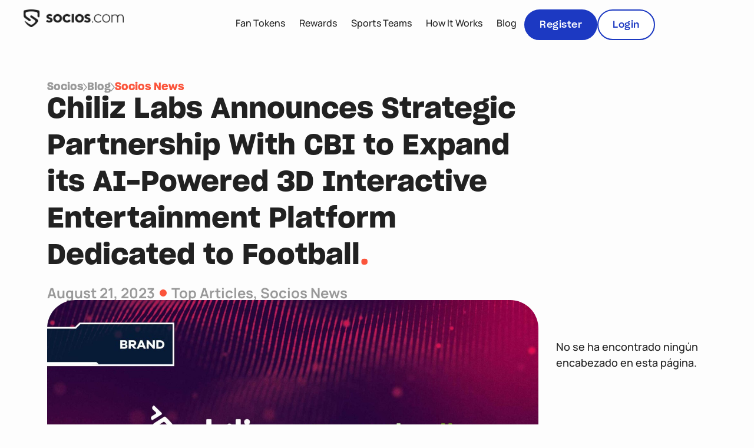

--- FILE ---
content_type: text/html; charset=UTF-8
request_url: https://www.socios.com/it/chiliz-labs-annuncia-una-partnership-strategica-con-cbi-per-supportare-la-sua-piattaforma-dintrattenimento-interattiva-3d-basata-sullintelligenza-artificiale-dedicata-al-calcio/
body_size: 47151
content:
<!doctype html>
<html lang="it-IT">
<head><meta charset="UTF-8"><script>if(navigator.userAgent.match(/MSIE|Internet Explorer/i)||navigator.userAgent.match(/Trident\/7\..*?rv:11/i)){var href=document.location.href;if(!href.match(/[?&]nowprocket/)){if(href.indexOf("?")==-1){if(href.indexOf("#")==-1){document.location.href=href+"?nowprocket=1"}else{document.location.href=href.replace("#","?nowprocket=1#")}}else{if(href.indexOf("#")==-1){document.location.href=href+"&nowprocket=1"}else{document.location.href=href.replace("#","&nowprocket=1#")}}}}</script><script>(()=>{class RocketLazyLoadScripts{constructor(){this.v="2.0.4",this.userEvents=["keydown","keyup","mousedown","mouseup","mousemove","mouseover","mouseout","touchmove","touchstart","touchend","touchcancel","wheel","click","dblclick","input"],this.attributeEvents=["onblur","onclick","oncontextmenu","ondblclick","onfocus","onmousedown","onmouseenter","onmouseleave","onmousemove","onmouseout","onmouseover","onmouseup","onmousewheel","onscroll","onsubmit"]}async t(){this.i(),this.o(),/iP(ad|hone)/.test(navigator.userAgent)&&this.h(),this.u(),this.l(this),this.m(),this.k(this),this.p(this),this._(),await Promise.all([this.R(),this.L()]),this.lastBreath=Date.now(),this.S(this),this.P(),this.D(),this.O(),this.M(),await this.C(this.delayedScripts.normal),await this.C(this.delayedScripts.defer),await this.C(this.delayedScripts.async),await this.T(),await this.F(),await this.j(),await this.A(),window.dispatchEvent(new Event("rocket-allScriptsLoaded")),this.everythingLoaded=!0,this.lastTouchEnd&&await new Promise(t=>setTimeout(t,500-Date.now()+this.lastTouchEnd)),this.I(),this.H(),this.U(),this.W()}i(){this.CSPIssue=sessionStorage.getItem("rocketCSPIssue"),document.addEventListener("securitypolicyviolation",t=>{this.CSPIssue||"script-src-elem"!==t.violatedDirective||"data"!==t.blockedURI||(this.CSPIssue=!0,sessionStorage.setItem("rocketCSPIssue",!0))},{isRocket:!0})}o(){window.addEventListener("pageshow",t=>{this.persisted=t.persisted,this.realWindowLoadedFired=!0},{isRocket:!0}),window.addEventListener("pagehide",()=>{this.onFirstUserAction=null},{isRocket:!0})}h(){let t;function e(e){t=e}window.addEventListener("touchstart",e,{isRocket:!0}),window.addEventListener("touchend",function i(o){o.changedTouches[0]&&t.changedTouches[0]&&Math.abs(o.changedTouches[0].pageX-t.changedTouches[0].pageX)<10&&Math.abs(o.changedTouches[0].pageY-t.changedTouches[0].pageY)<10&&o.timeStamp-t.timeStamp<200&&(window.removeEventListener("touchstart",e,{isRocket:!0}),window.removeEventListener("touchend",i,{isRocket:!0}),"INPUT"===o.target.tagName&&"text"===o.target.type||(o.target.dispatchEvent(new TouchEvent("touchend",{target:o.target,bubbles:!0})),o.target.dispatchEvent(new MouseEvent("mouseover",{target:o.target,bubbles:!0})),o.target.dispatchEvent(new PointerEvent("click",{target:o.target,bubbles:!0,cancelable:!0,detail:1,clientX:o.changedTouches[0].clientX,clientY:o.changedTouches[0].clientY})),event.preventDefault()))},{isRocket:!0})}q(t){this.userActionTriggered||("mousemove"!==t.type||this.firstMousemoveIgnored?"keyup"===t.type||"mouseover"===t.type||"mouseout"===t.type||(this.userActionTriggered=!0,this.onFirstUserAction&&this.onFirstUserAction()):this.firstMousemoveIgnored=!0),"click"===t.type&&t.preventDefault(),t.stopPropagation(),t.stopImmediatePropagation(),"touchstart"===this.lastEvent&&"touchend"===t.type&&(this.lastTouchEnd=Date.now()),"click"===t.type&&(this.lastTouchEnd=0),this.lastEvent=t.type,t.composedPath&&t.composedPath()[0].getRootNode()instanceof ShadowRoot&&(t.rocketTarget=t.composedPath()[0]),this.savedUserEvents.push(t)}u(){this.savedUserEvents=[],this.userEventHandler=this.q.bind(this),this.userEvents.forEach(t=>window.addEventListener(t,this.userEventHandler,{passive:!1,isRocket:!0})),document.addEventListener("visibilitychange",this.userEventHandler,{isRocket:!0})}U(){this.userEvents.forEach(t=>window.removeEventListener(t,this.userEventHandler,{passive:!1,isRocket:!0})),document.removeEventListener("visibilitychange",this.userEventHandler,{isRocket:!0}),this.savedUserEvents.forEach(t=>{(t.rocketTarget||t.target).dispatchEvent(new window[t.constructor.name](t.type,t))})}m(){const t="return false",e=Array.from(this.attributeEvents,t=>"data-rocket-"+t),i="["+this.attributeEvents.join("],[")+"]",o="[data-rocket-"+this.attributeEvents.join("],[data-rocket-")+"]",s=(e,i,o)=>{o&&o!==t&&(e.setAttribute("data-rocket-"+i,o),e["rocket"+i]=new Function("event",o),e.setAttribute(i,t))};new MutationObserver(t=>{for(const n of t)"attributes"===n.type&&(n.attributeName.startsWith("data-rocket-")||this.everythingLoaded?n.attributeName.startsWith("data-rocket-")&&this.everythingLoaded&&this.N(n.target,n.attributeName.substring(12)):s(n.target,n.attributeName,n.target.getAttribute(n.attributeName))),"childList"===n.type&&n.addedNodes.forEach(t=>{if(t.nodeType===Node.ELEMENT_NODE)if(this.everythingLoaded)for(const i of[t,...t.querySelectorAll(o)])for(const t of i.getAttributeNames())e.includes(t)&&this.N(i,t.substring(12));else for(const e of[t,...t.querySelectorAll(i)])for(const t of e.getAttributeNames())this.attributeEvents.includes(t)&&s(e,t,e.getAttribute(t))})}).observe(document,{subtree:!0,childList:!0,attributeFilter:[...this.attributeEvents,...e]})}I(){this.attributeEvents.forEach(t=>{document.querySelectorAll("[data-rocket-"+t+"]").forEach(e=>{this.N(e,t)})})}N(t,e){const i=t.getAttribute("data-rocket-"+e);i&&(t.setAttribute(e,i),t.removeAttribute("data-rocket-"+e))}k(t){Object.defineProperty(HTMLElement.prototype,"onclick",{get(){return this.rocketonclick||null},set(e){this.rocketonclick=e,this.setAttribute(t.everythingLoaded?"onclick":"data-rocket-onclick","this.rocketonclick(event)")}})}S(t){function e(e,i){let o=e[i];e[i]=null,Object.defineProperty(e,i,{get:()=>o,set(s){t.everythingLoaded?o=s:e["rocket"+i]=o=s}})}e(document,"onreadystatechange"),e(window,"onload"),e(window,"onpageshow");try{Object.defineProperty(document,"readyState",{get:()=>t.rocketReadyState,set(e){t.rocketReadyState=e},configurable:!0}),document.readyState="loading"}catch(t){console.log("WPRocket DJE readyState conflict, bypassing")}}l(t){this.originalAddEventListener=EventTarget.prototype.addEventListener,this.originalRemoveEventListener=EventTarget.prototype.removeEventListener,this.savedEventListeners=[],EventTarget.prototype.addEventListener=function(e,i,o){o&&o.isRocket||!t.B(e,this)&&!t.userEvents.includes(e)||t.B(e,this)&&!t.userActionTriggered||e.startsWith("rocket-")||t.everythingLoaded?t.originalAddEventListener.call(this,e,i,o):(t.savedEventListeners.push({target:this,remove:!1,type:e,func:i,options:o}),"mouseenter"!==e&&"mouseleave"!==e||t.originalAddEventListener.call(this,e,t.savedUserEvents.push,o))},EventTarget.prototype.removeEventListener=function(e,i,o){o&&o.isRocket||!t.B(e,this)&&!t.userEvents.includes(e)||t.B(e,this)&&!t.userActionTriggered||e.startsWith("rocket-")||t.everythingLoaded?t.originalRemoveEventListener.call(this,e,i,o):t.savedEventListeners.push({target:this,remove:!0,type:e,func:i,options:o})}}J(t,e){this.savedEventListeners=this.savedEventListeners.filter(i=>{let o=i.type,s=i.target||window;return e!==o||t!==s||(this.B(o,s)&&(i.type="rocket-"+o),this.$(i),!1)})}H(){EventTarget.prototype.addEventListener=this.originalAddEventListener,EventTarget.prototype.removeEventListener=this.originalRemoveEventListener,this.savedEventListeners.forEach(t=>this.$(t))}$(t){t.remove?this.originalRemoveEventListener.call(t.target,t.type,t.func,t.options):this.originalAddEventListener.call(t.target,t.type,t.func,t.options)}p(t){let e;function i(e){return t.everythingLoaded?e:e.split(" ").map(t=>"load"===t||t.startsWith("load.")?"rocket-jquery-load":t).join(" ")}function o(o){function s(e){const s=o.fn[e];o.fn[e]=o.fn.init.prototype[e]=function(){return this[0]===window&&t.userActionTriggered&&("string"==typeof arguments[0]||arguments[0]instanceof String?arguments[0]=i(arguments[0]):"object"==typeof arguments[0]&&Object.keys(arguments[0]).forEach(t=>{const e=arguments[0][t];delete arguments[0][t],arguments[0][i(t)]=e})),s.apply(this,arguments),this}}if(o&&o.fn&&!t.allJQueries.includes(o)){const e={DOMContentLoaded:[],"rocket-DOMContentLoaded":[]};for(const t in e)document.addEventListener(t,()=>{e[t].forEach(t=>t())},{isRocket:!0});o.fn.ready=o.fn.init.prototype.ready=function(i){function s(){parseInt(o.fn.jquery)>2?setTimeout(()=>i.bind(document)(o)):i.bind(document)(o)}return"function"==typeof i&&(t.realDomReadyFired?!t.userActionTriggered||t.fauxDomReadyFired?s():e["rocket-DOMContentLoaded"].push(s):e.DOMContentLoaded.push(s)),o([])},s("on"),s("one"),s("off"),t.allJQueries.push(o)}e=o}t.allJQueries=[],o(window.jQuery),Object.defineProperty(window,"jQuery",{get:()=>e,set(t){o(t)}})}P(){const t=new Map;document.write=document.writeln=function(e){const i=document.currentScript,o=document.createRange(),s=i.parentElement;let n=t.get(i);void 0===n&&(n=i.nextSibling,t.set(i,n));const c=document.createDocumentFragment();o.setStart(c,0),c.appendChild(o.createContextualFragment(e)),s.insertBefore(c,n)}}async R(){return new Promise(t=>{this.userActionTriggered?t():this.onFirstUserAction=t})}async L(){return new Promise(t=>{document.addEventListener("DOMContentLoaded",()=>{this.realDomReadyFired=!0,t()},{isRocket:!0})})}async j(){return this.realWindowLoadedFired?Promise.resolve():new Promise(t=>{window.addEventListener("load",t,{isRocket:!0})})}M(){this.pendingScripts=[];this.scriptsMutationObserver=new MutationObserver(t=>{for(const e of t)e.addedNodes.forEach(t=>{"SCRIPT"!==t.tagName||t.noModule||t.isWPRocket||this.pendingScripts.push({script:t,promise:new Promise(e=>{const i=()=>{const i=this.pendingScripts.findIndex(e=>e.script===t);i>=0&&this.pendingScripts.splice(i,1),e()};t.addEventListener("load",i,{isRocket:!0}),t.addEventListener("error",i,{isRocket:!0}),setTimeout(i,1e3)})})})}),this.scriptsMutationObserver.observe(document,{childList:!0,subtree:!0})}async F(){await this.X(),this.pendingScripts.length?(await this.pendingScripts[0].promise,await this.F()):this.scriptsMutationObserver.disconnect()}D(){this.delayedScripts={normal:[],async:[],defer:[]},document.querySelectorAll("script[type$=rocketlazyloadscript]").forEach(t=>{t.hasAttribute("data-rocket-src")?t.hasAttribute("async")&&!1!==t.async?this.delayedScripts.async.push(t):t.hasAttribute("defer")&&!1!==t.defer||"module"===t.getAttribute("data-rocket-type")?this.delayedScripts.defer.push(t):this.delayedScripts.normal.push(t):this.delayedScripts.normal.push(t)})}async _(){await this.L();let t=[];document.querySelectorAll("script[type$=rocketlazyloadscript][data-rocket-src]").forEach(e=>{let i=e.getAttribute("data-rocket-src");if(i&&!i.startsWith("data:")){i.startsWith("//")&&(i=location.protocol+i);try{const o=new URL(i).origin;o!==location.origin&&t.push({src:o,crossOrigin:e.crossOrigin||"module"===e.getAttribute("data-rocket-type")})}catch(t){}}}),t=[...new Map(t.map(t=>[JSON.stringify(t),t])).values()],this.Y(t,"preconnect")}async G(t){if(await this.K(),!0!==t.noModule||!("noModule"in HTMLScriptElement.prototype))return new Promise(e=>{let i;function o(){(i||t).setAttribute("data-rocket-status","executed"),e()}try{if(navigator.userAgent.includes("Firefox/")||""===navigator.vendor||this.CSPIssue)i=document.createElement("script"),[...t.attributes].forEach(t=>{let e=t.nodeName;"type"!==e&&("data-rocket-type"===e&&(e="type"),"data-rocket-src"===e&&(e="src"),i.setAttribute(e,t.nodeValue))}),t.text&&(i.text=t.text),t.nonce&&(i.nonce=t.nonce),i.hasAttribute("src")?(i.addEventListener("load",o,{isRocket:!0}),i.addEventListener("error",()=>{i.setAttribute("data-rocket-status","failed-network"),e()},{isRocket:!0}),setTimeout(()=>{i.isConnected||e()},1)):(i.text=t.text,o()),i.isWPRocket=!0,t.parentNode.replaceChild(i,t);else{const i=t.getAttribute("data-rocket-type"),s=t.getAttribute("data-rocket-src");i?(t.type=i,t.removeAttribute("data-rocket-type")):t.removeAttribute("type"),t.addEventListener("load",o,{isRocket:!0}),t.addEventListener("error",i=>{this.CSPIssue&&i.target.src.startsWith("data:")?(console.log("WPRocket: CSP fallback activated"),t.removeAttribute("src"),this.G(t).then(e)):(t.setAttribute("data-rocket-status","failed-network"),e())},{isRocket:!0}),s?(t.fetchPriority="high",t.removeAttribute("data-rocket-src"),t.src=s):t.src="data:text/javascript;base64,"+window.btoa(unescape(encodeURIComponent(t.text)))}}catch(i){t.setAttribute("data-rocket-status","failed-transform"),e()}});t.setAttribute("data-rocket-status","skipped")}async C(t){const e=t.shift();return e?(e.isConnected&&await this.G(e),this.C(t)):Promise.resolve()}O(){this.Y([...this.delayedScripts.normal,...this.delayedScripts.defer,...this.delayedScripts.async],"preload")}Y(t,e){this.trash=this.trash||[];let i=!0;var o=document.createDocumentFragment();t.forEach(t=>{const s=t.getAttribute&&t.getAttribute("data-rocket-src")||t.src;if(s&&!s.startsWith("data:")){const n=document.createElement("link");n.href=s,n.rel=e,"preconnect"!==e&&(n.as="script",n.fetchPriority=i?"high":"low"),t.getAttribute&&"module"===t.getAttribute("data-rocket-type")&&(n.crossOrigin=!0),t.crossOrigin&&(n.crossOrigin=t.crossOrigin),t.integrity&&(n.integrity=t.integrity),t.nonce&&(n.nonce=t.nonce),o.appendChild(n),this.trash.push(n),i=!1}}),document.head.appendChild(o)}W(){this.trash.forEach(t=>t.remove())}async T(){try{document.readyState="interactive"}catch(t){}this.fauxDomReadyFired=!0;try{await this.K(),this.J(document,"readystatechange"),document.dispatchEvent(new Event("rocket-readystatechange")),await this.K(),document.rocketonreadystatechange&&document.rocketonreadystatechange(),await this.K(),this.J(document,"DOMContentLoaded"),document.dispatchEvent(new Event("rocket-DOMContentLoaded")),await this.K(),this.J(window,"DOMContentLoaded"),window.dispatchEvent(new Event("rocket-DOMContentLoaded"))}catch(t){console.error(t)}}async A(){try{document.readyState="complete"}catch(t){}try{await this.K(),this.J(document,"readystatechange"),document.dispatchEvent(new Event("rocket-readystatechange")),await this.K(),document.rocketonreadystatechange&&document.rocketonreadystatechange(),await this.K(),this.J(window,"load"),window.dispatchEvent(new Event("rocket-load")),await this.K(),window.rocketonload&&window.rocketonload(),await this.K(),this.allJQueries.forEach(t=>t(window).trigger("rocket-jquery-load")),await this.K(),this.J(window,"pageshow");const t=new Event("rocket-pageshow");t.persisted=this.persisted,window.dispatchEvent(t),await this.K(),window.rocketonpageshow&&window.rocketonpageshow({persisted:this.persisted})}catch(t){console.error(t)}}async K(){Date.now()-this.lastBreath>45&&(await this.X(),this.lastBreath=Date.now())}async X(){return document.hidden?new Promise(t=>setTimeout(t)):new Promise(t=>requestAnimationFrame(t))}B(t,e){return e===document&&"readystatechange"===t||(e===document&&"DOMContentLoaded"===t||(e===window&&"DOMContentLoaded"===t||(e===window&&"load"===t||e===window&&"pageshow"===t)))}static run(){(new RocketLazyLoadScripts).t()}}RocketLazyLoadScripts.run()})();</script>
	
	<meta name="viewport" content="width=device-width, initial-scale=1">
	<link rel="profile" href="https://gmpg.org/xfn/11">
	<meta name='robots' content='index, follow, max-image-preview:large, max-snippet:-1, max-video-preview:-1' />

	<!-- This site is optimized with the Yoast SEO plugin v26.2 - https://yoast.com/wordpress/plugins/seo/ -->
	<title>Chiliz Labs annuncia una partnership strategica con CBI per supportare la sua piattaforma d&#039;intrattenimento interattiva 3D basata sull&#039;intelligenza artificiale dedicata al calcio - Socios.com</title>
	<meta name="description" content="Scoprite la collaborazione tra Chiliz Labs e CBI che presentano Football at AlphaVerse, una piattaforma interattiva 3D AI-powered dedicata al calcio." />
	<link rel="canonical" href="https://www.socios.com/it/chiliz-labs-annuncia-una-partnership-strategica-con-cbi-per-supportare-la-sua-piattaforma-dintrattenimento-interattiva-3d-basata-sullintelligenza-artificiale-dedicata-al-calcio/" />
	<meta property="og:locale" content="it_IT" />
	<meta property="og:type" content="article" />
	<meta property="og:title" content="Chiliz Labs annuncia una partnership strategica con CBI per supportare la sua piattaforma d&#039;intrattenimento interattiva 3D basata sull&#039;intelligenza artificiale dedicata al calcio - Socios.com" />
	<meta property="og:description" content="Scoprite la collaborazione tra Chiliz Labs e CBI che presentano Football at AlphaVerse, una piattaforma interattiva 3D AI-powered dedicata al calcio." />
	<meta property="og:url" content="https://www.socios.com/it/chiliz-labs-annuncia-una-partnership-strategica-con-cbi-per-supportare-la-sua-piattaforma-dintrattenimento-interattiva-3d-basata-sullintelligenza-artificiale-dedicata-al-calcio/" />
	<meta property="og:site_name" content="Socios.com" />
	<meta property="article:published_time" content="2023-08-21T09:00:00+00:00" />
	<meta property="og:image" content="https://lh5.googleusercontent.com/UdUeJSzjVLlWfGgNt2gGh8cODrQC56NKmGbDGZu6YTnOzd_XVxKoDFfh3WZpN6fSxufWE7zWMlL3iRPVKf52XDlGtHJVyN7PRM67b0__Yo1c40gr7y6p95lACLxqnbhaUE-TVsTFHCJHlXljt6DsGw" />
	<meta name="author" content="Socios.com" />
	<meta name="twitter:card" content="summary_large_image" />
	<meta name="twitter:label1" content="Scritto da" />
	<meta name="twitter:data1" content="Socios.com" />
	<meta name="twitter:label2" content="Tempo di lettura stimato" />
	<meta name="twitter:data2" content="4 minuti" />
	<script type="application/ld+json" class="yoast-schema-graph">{"@context":"https://schema.org","@graph":[{"@type":"Article","@id":"https://www.socios.com/it/chiliz-labs-annuncia-una-partnership-strategica-con-cbi-per-supportare-la-sua-piattaforma-dintrattenimento-interattiva-3d-basata-sullintelligenza-artificiale-dedicata-al-calcio/#article","isPartOf":{"@id":"https://www.socios.com/it/chiliz-labs-annuncia-una-partnership-strategica-con-cbi-per-supportare-la-sua-piattaforma-dintrattenimento-interattiva-3d-basata-sullintelligenza-artificiale-dedicata-al-calcio/"},"author":{"name":"Socios.com","@id":"https://www.socios.com/it/#/schema/person/fb1e17f78419b00c336f2f0a0db27142"},"headline":"Chiliz Labs annuncia una partnership strategica con CBI per supportare la sua piattaforma d&#8217;intrattenimento interattiva 3D basata sull&#8217;intelligenza artificiale dedicata al calcio","datePublished":"2023-08-21T09:00:00+00:00","mainEntityOfPage":{"@id":"https://www.socios.com/it/chiliz-labs-annuncia-una-partnership-strategica-con-cbi-per-supportare-la-sua-piattaforma-dintrattenimento-interattiva-3d-basata-sullintelligenza-artificiale-dedicata-al-calcio/"},"wordCount":884,"publisher":{"@id":"https://www.socios.com/it/#organization"},"image":{"@id":"https://www.socios.com/it/chiliz-labs-annuncia-una-partnership-strategica-con-cbi-per-supportare-la-sua-piattaforma-dintrattenimento-interattiva-3d-basata-sullintelligenza-artificiale-dedicata-al-calcio/#primaryimage"},"thumbnailUrl":"https://www.socios.com/wp-content/uploads/2023/08/Chiliz-Labs-and-CBI-2.jpg","articleSection":["Blog"],"inLanguage":"it-IT"},{"@type":"WebPage","@id":"https://www.socios.com/it/chiliz-labs-annuncia-una-partnership-strategica-con-cbi-per-supportare-la-sua-piattaforma-dintrattenimento-interattiva-3d-basata-sullintelligenza-artificiale-dedicata-al-calcio/","url":"https://www.socios.com/it/chiliz-labs-annuncia-una-partnership-strategica-con-cbi-per-supportare-la-sua-piattaforma-dintrattenimento-interattiva-3d-basata-sullintelligenza-artificiale-dedicata-al-calcio/","name":"Chiliz Labs annuncia una partnership strategica con CBI per supportare la sua piattaforma d'intrattenimento interattiva 3D basata sull'intelligenza artificiale dedicata al calcio - Socios.com","isPartOf":{"@id":"https://www.socios.com/it/#website"},"primaryImageOfPage":{"@id":"https://www.socios.com/it/chiliz-labs-annuncia-una-partnership-strategica-con-cbi-per-supportare-la-sua-piattaforma-dintrattenimento-interattiva-3d-basata-sullintelligenza-artificiale-dedicata-al-calcio/#primaryimage"},"image":{"@id":"https://www.socios.com/it/chiliz-labs-annuncia-una-partnership-strategica-con-cbi-per-supportare-la-sua-piattaforma-dintrattenimento-interattiva-3d-basata-sullintelligenza-artificiale-dedicata-al-calcio/#primaryimage"},"thumbnailUrl":"https://www.socios.com/wp-content/uploads/2023/08/Chiliz-Labs-and-CBI-2.jpg","datePublished":"2023-08-21T09:00:00+00:00","description":"Scoprite la collaborazione tra Chiliz Labs e CBI che presentano Football at AlphaVerse, una piattaforma interattiva 3D AI-powered dedicata al calcio.","breadcrumb":{"@id":"https://www.socios.com/it/chiliz-labs-annuncia-una-partnership-strategica-con-cbi-per-supportare-la-sua-piattaforma-dintrattenimento-interattiva-3d-basata-sullintelligenza-artificiale-dedicata-al-calcio/#breadcrumb"},"inLanguage":"it-IT","potentialAction":[{"@type":"ReadAction","target":["https://www.socios.com/it/chiliz-labs-annuncia-una-partnership-strategica-con-cbi-per-supportare-la-sua-piattaforma-dintrattenimento-interattiva-3d-basata-sullintelligenza-artificiale-dedicata-al-calcio/"]}]},{"@type":"ImageObject","inLanguage":"it-IT","@id":"https://www.socios.com/it/chiliz-labs-annuncia-una-partnership-strategica-con-cbi-per-supportare-la-sua-piattaforma-dintrattenimento-interattiva-3d-basata-sullintelligenza-artificiale-dedicata-al-calcio/#primaryimage","url":"https://www.socios.com/wp-content/uploads/2023/08/Chiliz-Labs-and-CBI-2.jpg","contentUrl":"https://www.socios.com/wp-content/uploads/2023/08/Chiliz-Labs-and-CBI-2.jpg","width":1920,"height":1080},{"@type":"BreadcrumbList","@id":"https://www.socios.com/it/chiliz-labs-annuncia-una-partnership-strategica-con-cbi-per-supportare-la-sua-piattaforma-dintrattenimento-interattiva-3d-basata-sullintelligenza-artificiale-dedicata-al-calcio/#breadcrumb","itemListElement":[{"@type":"ListItem","position":1,"name":"Home","item":"https://www.socios.com/it/"},{"@type":"ListItem","position":2,"name":"Chiliz Labs annuncia una partnership strategica con CBI per supportare la sua piattaforma d&#8217;intrattenimento interattiva 3D basata sull&#8217;intelligenza artificiale dedicata al calcio"}]},{"@type":"WebSite","@id":"https://www.socios.com/it/#website","url":"https://www.socios.com/it/","name":"Socios.com","description":"","publisher":{"@id":"https://www.socios.com/it/#organization"},"potentialAction":[{"@type":"SearchAction","target":{"@type":"EntryPoint","urlTemplate":"https://www.socios.com/it/?s={search_term_string}"},"query-input":{"@type":"PropertyValueSpecification","valueRequired":true,"valueName":"search_term_string"}}],"inLanguage":"it-IT"},{"@type":"Organization","@id":"https://www.socios.com/it/#organization","name":"Socios.com","url":"https://www.socios.com/it/","logo":{"@type":"ImageObject","inLanguage":"it-IT","@id":"https://www.socios.com/it/#/schema/logo/image/","url":"https://www.socios.com/wp-content/uploads/2023/09/socios-logo.webp","contentUrl":"https://www.socios.com/wp-content/uploads/2023/09/socios-logo.webp","width":1920,"height":341,"caption":"Socios.com"},"image":{"@id":"https://www.socios.com/it/#/schema/logo/image/"}},{"@type":"Person","@id":"https://www.socios.com/it/#/schema/person/fb1e17f78419b00c336f2f0a0db27142","name":"Socios.com","image":{"@type":"ImageObject","inLanguage":"it-IT","@id":"https://www.socios.com/it/#/schema/person/image/","url":"https://secure.gravatar.com/avatar/5bc7fb5e18757f1e35f806dde506e7dddc340045ab67884dd3f88e56b7eef1a2?s=96&d=mm&r=g","contentUrl":"https://secure.gravatar.com/avatar/5bc7fb5e18757f1e35f806dde506e7dddc340045ab67884dd3f88e56b7eef1a2?s=96&d=mm&r=g","caption":"Socios.com"},"url":"https://www.socios.com/it/author/socios/"}]}</script>
	<!-- / Yoast SEO plugin. -->



<link rel="alternate" type="application/rss+xml" title="Socios.com &raquo; Feed" href="https://www.socios.com/it/feed/" />
<link rel="alternate" type="application/rss+xml" title="Socios.com &raquo; Feed dei commenti" href="https://www.socios.com/it/comments/feed/" />
<link rel="alternate" type="application/rss+xml" title="Socios.com &raquo; Chiliz Labs annuncia una partnership strategica con CBI per supportare la sua piattaforma d&#8217;intrattenimento interattiva 3D basata sull&#8217;intelligenza artificiale dedicata al calcio Feed dei commenti" href="https://www.socios.com/it/chiliz-labs-annuncia-una-partnership-strategica-con-cbi-per-supportare-la-sua-piattaforma-dintrattenimento-interattiva-3d-basata-sullintelligenza-artificiale-dedicata-al-calcio/feed/" />
<link rel="alternate" title="oEmbed (JSON)" type="application/json+oembed" href="https://www.socios.com/it/wp-json/oembed/1.0/embed?url=https%3A%2F%2Fwww.socios.com%2Fit%2Fchiliz-labs-annuncia-una-partnership-strategica-con-cbi-per-supportare-la-sua-piattaforma-dintrattenimento-interattiva-3d-basata-sullintelligenza-artificiale-dedicata-al-calcio%2F" />
<link rel="alternate" title="oEmbed (XML)" type="text/xml+oembed" href="https://www.socios.com/it/wp-json/oembed/1.0/embed?url=https%3A%2F%2Fwww.socios.com%2Fit%2Fchiliz-labs-annuncia-una-partnership-strategica-con-cbi-per-supportare-la-sua-piattaforma-dintrattenimento-interattiva-3d-basata-sullintelligenza-artificiale-dedicata-al-calcio%2F&#038;format=xml" />
<style id='wp-img-auto-sizes-contain-inline-css'>
img:is([sizes=auto i],[sizes^="auto," i]){contain-intrinsic-size:3000px 1500px}
/*# sourceURL=wp-img-auto-sizes-contain-inline-css */
</style>
<link data-minify="1" rel='stylesheet' id='dce-animations-css' href='https://www.socios.com/wp-content/cache/min/1/wp-content/plugins/dynamic-content-for-elementor/assets/css/animations.css?ver=1768577093' media='all' />
<style id='wp-emoji-styles-inline-css'>

	img.wp-smiley, img.emoji {
		display: inline !important;
		border: none !important;
		box-shadow: none !important;
		height: 1em !important;
		width: 1em !important;
		margin: 0 0.07em !important;
		vertical-align: -0.1em !important;
		background: none !important;
		padding: 0 !important;
	}
/*# sourceURL=wp-emoji-styles-inline-css */
</style>
<link rel='stylesheet' id='wp-block-library-css' href='https://www.socios.com/wp-includes/css/dist/block-library/style.min.css?ver=53d1d233678af051b1a88625596c3f7a' media='all' />
<style id='wp-block-heading-inline-css'>
h1:where(.wp-block-heading).has-background,h2:where(.wp-block-heading).has-background,h3:where(.wp-block-heading).has-background,h4:where(.wp-block-heading).has-background,h5:where(.wp-block-heading).has-background,h6:where(.wp-block-heading).has-background{padding:1.25em 2.375em}h1.has-text-align-left[style*=writing-mode]:where([style*=vertical-lr]),h1.has-text-align-right[style*=writing-mode]:where([style*=vertical-rl]),h2.has-text-align-left[style*=writing-mode]:where([style*=vertical-lr]),h2.has-text-align-right[style*=writing-mode]:where([style*=vertical-rl]),h3.has-text-align-left[style*=writing-mode]:where([style*=vertical-lr]),h3.has-text-align-right[style*=writing-mode]:where([style*=vertical-rl]),h4.has-text-align-left[style*=writing-mode]:where([style*=vertical-lr]),h4.has-text-align-right[style*=writing-mode]:where([style*=vertical-rl]),h5.has-text-align-left[style*=writing-mode]:where([style*=vertical-lr]),h5.has-text-align-right[style*=writing-mode]:where([style*=vertical-rl]),h6.has-text-align-left[style*=writing-mode]:where([style*=vertical-lr]),h6.has-text-align-right[style*=writing-mode]:where([style*=vertical-rl]){rotate:180deg}
/*# sourceURL=https://www.socios.com/wp-includes/blocks/heading/style.min.css */
</style>
<style id='wp-block-image-inline-css'>
.wp-block-image>a,.wp-block-image>figure>a{display:inline-block}.wp-block-image img{box-sizing:border-box;height:auto;max-width:100%;vertical-align:bottom}@media not (prefers-reduced-motion){.wp-block-image img.hide{visibility:hidden}.wp-block-image img.show{animation:show-content-image .4s}}.wp-block-image[style*=border-radius] img,.wp-block-image[style*=border-radius]>a{border-radius:inherit}.wp-block-image.has-custom-border img{box-sizing:border-box}.wp-block-image.aligncenter{text-align:center}.wp-block-image.alignfull>a,.wp-block-image.alignwide>a{width:100%}.wp-block-image.alignfull img,.wp-block-image.alignwide img{height:auto;width:100%}.wp-block-image .aligncenter,.wp-block-image .alignleft,.wp-block-image .alignright,.wp-block-image.aligncenter,.wp-block-image.alignleft,.wp-block-image.alignright{display:table}.wp-block-image .aligncenter>figcaption,.wp-block-image .alignleft>figcaption,.wp-block-image .alignright>figcaption,.wp-block-image.aligncenter>figcaption,.wp-block-image.alignleft>figcaption,.wp-block-image.alignright>figcaption{caption-side:bottom;display:table-caption}.wp-block-image .alignleft{float:left;margin:.5em 1em .5em 0}.wp-block-image .alignright{float:right;margin:.5em 0 .5em 1em}.wp-block-image .aligncenter{margin-left:auto;margin-right:auto}.wp-block-image :where(figcaption){margin-bottom:1em;margin-top:.5em}.wp-block-image.is-style-circle-mask img{border-radius:9999px}@supports ((-webkit-mask-image:none) or (mask-image:none)) or (-webkit-mask-image:none){.wp-block-image.is-style-circle-mask img{border-radius:0;-webkit-mask-image:url('data:image/svg+xml;utf8,<svg viewBox="0 0 100 100" xmlns="http://www.w3.org/2000/svg"><circle cx="50" cy="50" r="50"/></svg>');mask-image:url('data:image/svg+xml;utf8,<svg viewBox="0 0 100 100" xmlns="http://www.w3.org/2000/svg"><circle cx="50" cy="50" r="50"/></svg>');mask-mode:alpha;-webkit-mask-position:center;mask-position:center;-webkit-mask-repeat:no-repeat;mask-repeat:no-repeat;-webkit-mask-size:contain;mask-size:contain}}:root :where(.wp-block-image.is-style-rounded img,.wp-block-image .is-style-rounded img){border-radius:9999px}.wp-block-image figure{margin:0}.wp-lightbox-container{display:flex;flex-direction:column;position:relative}.wp-lightbox-container img{cursor:zoom-in}.wp-lightbox-container img:hover+button{opacity:1}.wp-lightbox-container button{align-items:center;backdrop-filter:blur(16px) saturate(180%);background-color:#5a5a5a40;border:none;border-radius:4px;cursor:zoom-in;display:flex;height:20px;justify-content:center;opacity:0;padding:0;position:absolute;right:16px;text-align:center;top:16px;width:20px;z-index:100}@media not (prefers-reduced-motion){.wp-lightbox-container button{transition:opacity .2s ease}}.wp-lightbox-container button:focus-visible{outline:3px auto #5a5a5a40;outline:3px auto -webkit-focus-ring-color;outline-offset:3px}.wp-lightbox-container button:hover{cursor:pointer;opacity:1}.wp-lightbox-container button:focus{opacity:1}.wp-lightbox-container button:focus,.wp-lightbox-container button:hover,.wp-lightbox-container button:not(:hover):not(:active):not(.has-background){background-color:#5a5a5a40;border:none}.wp-lightbox-overlay{box-sizing:border-box;cursor:zoom-out;height:100vh;left:0;overflow:hidden;position:fixed;top:0;visibility:hidden;width:100%;z-index:100000}.wp-lightbox-overlay .close-button{align-items:center;cursor:pointer;display:flex;justify-content:center;min-height:40px;min-width:40px;padding:0;position:absolute;right:calc(env(safe-area-inset-right) + 16px);top:calc(env(safe-area-inset-top) + 16px);z-index:5000000}.wp-lightbox-overlay .close-button:focus,.wp-lightbox-overlay .close-button:hover,.wp-lightbox-overlay .close-button:not(:hover):not(:active):not(.has-background){background:none;border:none}.wp-lightbox-overlay .lightbox-image-container{height:var(--wp--lightbox-container-height);left:50%;overflow:hidden;position:absolute;top:50%;transform:translate(-50%,-50%);transform-origin:top left;width:var(--wp--lightbox-container-width);z-index:9999999999}.wp-lightbox-overlay .wp-block-image{align-items:center;box-sizing:border-box;display:flex;height:100%;justify-content:center;margin:0;position:relative;transform-origin:0 0;width:100%;z-index:3000000}.wp-lightbox-overlay .wp-block-image img{height:var(--wp--lightbox-image-height);min-height:var(--wp--lightbox-image-height);min-width:var(--wp--lightbox-image-width);width:var(--wp--lightbox-image-width)}.wp-lightbox-overlay .wp-block-image figcaption{display:none}.wp-lightbox-overlay button{background:none;border:none}.wp-lightbox-overlay .scrim{background-color:#fff;height:100%;opacity:.9;position:absolute;width:100%;z-index:2000000}.wp-lightbox-overlay.active{visibility:visible}@media not (prefers-reduced-motion){.wp-lightbox-overlay.active{animation:turn-on-visibility .25s both}.wp-lightbox-overlay.active img{animation:turn-on-visibility .35s both}.wp-lightbox-overlay.show-closing-animation:not(.active){animation:turn-off-visibility .35s both}.wp-lightbox-overlay.show-closing-animation:not(.active) img{animation:turn-off-visibility .25s both}.wp-lightbox-overlay.zoom.active{animation:none;opacity:1;visibility:visible}.wp-lightbox-overlay.zoom.active .lightbox-image-container{animation:lightbox-zoom-in .4s}.wp-lightbox-overlay.zoom.active .lightbox-image-container img{animation:none}.wp-lightbox-overlay.zoom.active .scrim{animation:turn-on-visibility .4s forwards}.wp-lightbox-overlay.zoom.show-closing-animation:not(.active){animation:none}.wp-lightbox-overlay.zoom.show-closing-animation:not(.active) .lightbox-image-container{animation:lightbox-zoom-out .4s}.wp-lightbox-overlay.zoom.show-closing-animation:not(.active) .lightbox-image-container img{animation:none}.wp-lightbox-overlay.zoom.show-closing-animation:not(.active) .scrim{animation:turn-off-visibility .4s forwards}}@keyframes show-content-image{0%{visibility:hidden}99%{visibility:hidden}to{visibility:visible}}@keyframes turn-on-visibility{0%{opacity:0}to{opacity:1}}@keyframes turn-off-visibility{0%{opacity:1;visibility:visible}99%{opacity:0;visibility:visible}to{opacity:0;visibility:hidden}}@keyframes lightbox-zoom-in{0%{transform:translate(calc((-100vw + var(--wp--lightbox-scrollbar-width))/2 + var(--wp--lightbox-initial-left-position)),calc(-50vh + var(--wp--lightbox-initial-top-position))) scale(var(--wp--lightbox-scale))}to{transform:translate(-50%,-50%) scale(1)}}@keyframes lightbox-zoom-out{0%{transform:translate(-50%,-50%) scale(1);visibility:visible}99%{visibility:visible}to{transform:translate(calc((-100vw + var(--wp--lightbox-scrollbar-width))/2 + var(--wp--lightbox-initial-left-position)),calc(-50vh + var(--wp--lightbox-initial-top-position))) scale(var(--wp--lightbox-scale));visibility:hidden}}
/*# sourceURL=https://www.socios.com/wp-includes/blocks/image/style.min.css */
</style>
<style id='wp-block-list-inline-css'>
ol,ul{box-sizing:border-box}:root :where(.wp-block-list.has-background){padding:1.25em 2.375em}
/*# sourceURL=https://www.socios.com/wp-includes/blocks/list/style.min.css */
</style>
<style id='wp-block-paragraph-inline-css'>
.is-small-text{font-size:.875em}.is-regular-text{font-size:1em}.is-large-text{font-size:2.25em}.is-larger-text{font-size:3em}.has-drop-cap:not(:focus):first-letter{float:left;font-size:8.4em;font-style:normal;font-weight:100;line-height:.68;margin:.05em .1em 0 0;text-transform:uppercase}body.rtl .has-drop-cap:not(:focus):first-letter{float:none;margin-left:.1em}p.has-drop-cap.has-background{overflow:hidden}:root :where(p.has-background){padding:1.25em 2.375em}:where(p.has-text-color:not(.has-link-color)) a{color:inherit}p.has-text-align-left[style*="writing-mode:vertical-lr"],p.has-text-align-right[style*="writing-mode:vertical-rl"]{rotate:180deg}
/*# sourceURL=https://www.socios.com/wp-includes/blocks/paragraph/style.min.css */
</style>
<style id='global-styles-inline-css'>
:root{--wp--preset--aspect-ratio--square: 1;--wp--preset--aspect-ratio--4-3: 4/3;--wp--preset--aspect-ratio--3-4: 3/4;--wp--preset--aspect-ratio--3-2: 3/2;--wp--preset--aspect-ratio--2-3: 2/3;--wp--preset--aspect-ratio--16-9: 16/9;--wp--preset--aspect-ratio--9-16: 9/16;--wp--preset--color--black: #000000;--wp--preset--color--cyan-bluish-gray: #abb8c3;--wp--preset--color--white: #ffffff;--wp--preset--color--pale-pink: #f78da7;--wp--preset--color--vivid-red: #cf2e2e;--wp--preset--color--luminous-vivid-orange: #ff6900;--wp--preset--color--luminous-vivid-amber: #fcb900;--wp--preset--color--light-green-cyan: #7bdcb5;--wp--preset--color--vivid-green-cyan: #00d084;--wp--preset--color--pale-cyan-blue: #8ed1fc;--wp--preset--color--vivid-cyan-blue: #0693e3;--wp--preset--color--vivid-purple: #9b51e0;--wp--preset--gradient--vivid-cyan-blue-to-vivid-purple: linear-gradient(135deg,rgb(6,147,227) 0%,rgb(155,81,224) 100%);--wp--preset--gradient--light-green-cyan-to-vivid-green-cyan: linear-gradient(135deg,rgb(122,220,180) 0%,rgb(0,208,130) 100%);--wp--preset--gradient--luminous-vivid-amber-to-luminous-vivid-orange: linear-gradient(135deg,rgb(252,185,0) 0%,rgb(255,105,0) 100%);--wp--preset--gradient--luminous-vivid-orange-to-vivid-red: linear-gradient(135deg,rgb(255,105,0) 0%,rgb(207,46,46) 100%);--wp--preset--gradient--very-light-gray-to-cyan-bluish-gray: linear-gradient(135deg,rgb(238,238,238) 0%,rgb(169,184,195) 100%);--wp--preset--gradient--cool-to-warm-spectrum: linear-gradient(135deg,rgb(74,234,220) 0%,rgb(151,120,209) 20%,rgb(207,42,186) 40%,rgb(238,44,130) 60%,rgb(251,105,98) 80%,rgb(254,248,76) 100%);--wp--preset--gradient--blush-light-purple: linear-gradient(135deg,rgb(255,206,236) 0%,rgb(152,150,240) 100%);--wp--preset--gradient--blush-bordeaux: linear-gradient(135deg,rgb(254,205,165) 0%,rgb(254,45,45) 50%,rgb(107,0,62) 100%);--wp--preset--gradient--luminous-dusk: linear-gradient(135deg,rgb(255,203,112) 0%,rgb(199,81,192) 50%,rgb(65,88,208) 100%);--wp--preset--gradient--pale-ocean: linear-gradient(135deg,rgb(255,245,203) 0%,rgb(182,227,212) 50%,rgb(51,167,181) 100%);--wp--preset--gradient--electric-grass: linear-gradient(135deg,rgb(202,248,128) 0%,rgb(113,206,126) 100%);--wp--preset--gradient--midnight: linear-gradient(135deg,rgb(2,3,129) 0%,rgb(40,116,252) 100%);--wp--preset--font-size--small: 13px;--wp--preset--font-size--medium: 20px;--wp--preset--font-size--large: 36px;--wp--preset--font-size--x-large: 42px;--wp--preset--spacing--20: 0.44rem;--wp--preset--spacing--30: 0.67rem;--wp--preset--spacing--40: 1rem;--wp--preset--spacing--50: 1.5rem;--wp--preset--spacing--60: 2.25rem;--wp--preset--spacing--70: 3.38rem;--wp--preset--spacing--80: 5.06rem;--wp--preset--shadow--natural: 6px 6px 9px rgba(0, 0, 0, 0.2);--wp--preset--shadow--deep: 12px 12px 50px rgba(0, 0, 0, 0.4);--wp--preset--shadow--sharp: 6px 6px 0px rgba(0, 0, 0, 0.2);--wp--preset--shadow--outlined: 6px 6px 0px -3px rgb(255, 255, 255), 6px 6px rgb(0, 0, 0);--wp--preset--shadow--crisp: 6px 6px 0px rgb(0, 0, 0);}:root { --wp--style--global--content-size: 800px;--wp--style--global--wide-size: 1200px; }:where(body) { margin: 0; }.wp-site-blocks > .alignleft { float: left; margin-right: 2em; }.wp-site-blocks > .alignright { float: right; margin-left: 2em; }.wp-site-blocks > .aligncenter { justify-content: center; margin-left: auto; margin-right: auto; }:where(.wp-site-blocks) > * { margin-block-start: 24px; margin-block-end: 0; }:where(.wp-site-blocks) > :first-child { margin-block-start: 0; }:where(.wp-site-blocks) > :last-child { margin-block-end: 0; }:root { --wp--style--block-gap: 24px; }:root :where(.is-layout-flow) > :first-child{margin-block-start: 0;}:root :where(.is-layout-flow) > :last-child{margin-block-end: 0;}:root :where(.is-layout-flow) > *{margin-block-start: 24px;margin-block-end: 0;}:root :where(.is-layout-constrained) > :first-child{margin-block-start: 0;}:root :where(.is-layout-constrained) > :last-child{margin-block-end: 0;}:root :where(.is-layout-constrained) > *{margin-block-start: 24px;margin-block-end: 0;}:root :where(.is-layout-flex){gap: 24px;}:root :where(.is-layout-grid){gap: 24px;}.is-layout-flow > .alignleft{float: left;margin-inline-start: 0;margin-inline-end: 2em;}.is-layout-flow > .alignright{float: right;margin-inline-start: 2em;margin-inline-end: 0;}.is-layout-flow > .aligncenter{margin-left: auto !important;margin-right: auto !important;}.is-layout-constrained > .alignleft{float: left;margin-inline-start: 0;margin-inline-end: 2em;}.is-layout-constrained > .alignright{float: right;margin-inline-start: 2em;margin-inline-end: 0;}.is-layout-constrained > .aligncenter{margin-left: auto !important;margin-right: auto !important;}.is-layout-constrained > :where(:not(.alignleft):not(.alignright):not(.alignfull)){max-width: var(--wp--style--global--content-size);margin-left: auto !important;margin-right: auto !important;}.is-layout-constrained > .alignwide{max-width: var(--wp--style--global--wide-size);}body .is-layout-flex{display: flex;}.is-layout-flex{flex-wrap: wrap;align-items: center;}.is-layout-flex > :is(*, div){margin: 0;}body .is-layout-grid{display: grid;}.is-layout-grid > :is(*, div){margin: 0;}body{padding-top: 0px;padding-right: 0px;padding-bottom: 0px;padding-left: 0px;}a:where(:not(.wp-element-button)){text-decoration: underline;}:root :where(.wp-element-button, .wp-block-button__link){background-color: #32373c;border-width: 0;color: #fff;font-family: inherit;font-size: inherit;font-style: inherit;font-weight: inherit;letter-spacing: inherit;line-height: inherit;padding-top: calc(0.667em + 2px);padding-right: calc(1.333em + 2px);padding-bottom: calc(0.667em + 2px);padding-left: calc(1.333em + 2px);text-decoration: none;text-transform: inherit;}.has-black-color{color: var(--wp--preset--color--black) !important;}.has-cyan-bluish-gray-color{color: var(--wp--preset--color--cyan-bluish-gray) !important;}.has-white-color{color: var(--wp--preset--color--white) !important;}.has-pale-pink-color{color: var(--wp--preset--color--pale-pink) !important;}.has-vivid-red-color{color: var(--wp--preset--color--vivid-red) !important;}.has-luminous-vivid-orange-color{color: var(--wp--preset--color--luminous-vivid-orange) !important;}.has-luminous-vivid-amber-color{color: var(--wp--preset--color--luminous-vivid-amber) !important;}.has-light-green-cyan-color{color: var(--wp--preset--color--light-green-cyan) !important;}.has-vivid-green-cyan-color{color: var(--wp--preset--color--vivid-green-cyan) !important;}.has-pale-cyan-blue-color{color: var(--wp--preset--color--pale-cyan-blue) !important;}.has-vivid-cyan-blue-color{color: var(--wp--preset--color--vivid-cyan-blue) !important;}.has-vivid-purple-color{color: var(--wp--preset--color--vivid-purple) !important;}.has-black-background-color{background-color: var(--wp--preset--color--black) !important;}.has-cyan-bluish-gray-background-color{background-color: var(--wp--preset--color--cyan-bluish-gray) !important;}.has-white-background-color{background-color: var(--wp--preset--color--white) !important;}.has-pale-pink-background-color{background-color: var(--wp--preset--color--pale-pink) !important;}.has-vivid-red-background-color{background-color: var(--wp--preset--color--vivid-red) !important;}.has-luminous-vivid-orange-background-color{background-color: var(--wp--preset--color--luminous-vivid-orange) !important;}.has-luminous-vivid-amber-background-color{background-color: var(--wp--preset--color--luminous-vivid-amber) !important;}.has-light-green-cyan-background-color{background-color: var(--wp--preset--color--light-green-cyan) !important;}.has-vivid-green-cyan-background-color{background-color: var(--wp--preset--color--vivid-green-cyan) !important;}.has-pale-cyan-blue-background-color{background-color: var(--wp--preset--color--pale-cyan-blue) !important;}.has-vivid-cyan-blue-background-color{background-color: var(--wp--preset--color--vivid-cyan-blue) !important;}.has-vivid-purple-background-color{background-color: var(--wp--preset--color--vivid-purple) !important;}.has-black-border-color{border-color: var(--wp--preset--color--black) !important;}.has-cyan-bluish-gray-border-color{border-color: var(--wp--preset--color--cyan-bluish-gray) !important;}.has-white-border-color{border-color: var(--wp--preset--color--white) !important;}.has-pale-pink-border-color{border-color: var(--wp--preset--color--pale-pink) !important;}.has-vivid-red-border-color{border-color: var(--wp--preset--color--vivid-red) !important;}.has-luminous-vivid-orange-border-color{border-color: var(--wp--preset--color--luminous-vivid-orange) !important;}.has-luminous-vivid-amber-border-color{border-color: var(--wp--preset--color--luminous-vivid-amber) !important;}.has-light-green-cyan-border-color{border-color: var(--wp--preset--color--light-green-cyan) !important;}.has-vivid-green-cyan-border-color{border-color: var(--wp--preset--color--vivid-green-cyan) !important;}.has-pale-cyan-blue-border-color{border-color: var(--wp--preset--color--pale-cyan-blue) !important;}.has-vivid-cyan-blue-border-color{border-color: var(--wp--preset--color--vivid-cyan-blue) !important;}.has-vivid-purple-border-color{border-color: var(--wp--preset--color--vivid-purple) !important;}.has-vivid-cyan-blue-to-vivid-purple-gradient-background{background: var(--wp--preset--gradient--vivid-cyan-blue-to-vivid-purple) !important;}.has-light-green-cyan-to-vivid-green-cyan-gradient-background{background: var(--wp--preset--gradient--light-green-cyan-to-vivid-green-cyan) !important;}.has-luminous-vivid-amber-to-luminous-vivid-orange-gradient-background{background: var(--wp--preset--gradient--luminous-vivid-amber-to-luminous-vivid-orange) !important;}.has-luminous-vivid-orange-to-vivid-red-gradient-background{background: var(--wp--preset--gradient--luminous-vivid-orange-to-vivid-red) !important;}.has-very-light-gray-to-cyan-bluish-gray-gradient-background{background: var(--wp--preset--gradient--very-light-gray-to-cyan-bluish-gray) !important;}.has-cool-to-warm-spectrum-gradient-background{background: var(--wp--preset--gradient--cool-to-warm-spectrum) !important;}.has-blush-light-purple-gradient-background{background: var(--wp--preset--gradient--blush-light-purple) !important;}.has-blush-bordeaux-gradient-background{background: var(--wp--preset--gradient--blush-bordeaux) !important;}.has-luminous-dusk-gradient-background{background: var(--wp--preset--gradient--luminous-dusk) !important;}.has-pale-ocean-gradient-background{background: var(--wp--preset--gradient--pale-ocean) !important;}.has-electric-grass-gradient-background{background: var(--wp--preset--gradient--electric-grass) !important;}.has-midnight-gradient-background{background: var(--wp--preset--gradient--midnight) !important;}.has-small-font-size{font-size: var(--wp--preset--font-size--small) !important;}.has-medium-font-size{font-size: var(--wp--preset--font-size--medium) !important;}.has-large-font-size{font-size: var(--wp--preset--font-size--large) !important;}.has-x-large-font-size{font-size: var(--wp--preset--font-size--x-large) !important;}
/*# sourceURL=global-styles-inline-css */
</style>

<link data-minify="1" rel='stylesheet' id='custom-plugin-style-css' href='https://www.socios.com/wp-content/cache/background-css/1/www.socios.com/wp-content/cache/min/1/wp-content/plugins/blog-highlight-block/style.css?ver=1768577093&wpr_t=1768641256' media='all' />
<link data-minify="1" rel='stylesheet' id='sustainability-plugin-style-css' href='https://www.socios.com/wp-content/cache/background-css/1/www.socios.com/wp-content/cache/min/1/wp-content/plugins/sustainability-data-dashboard/assets/css/style.css?ver=1768577093&wpr_t=1768641256' media='all' />
<link rel='stylesheet' id='wpml-legacy-vertical-list-0-css' href='https://www.socios.com/wp-content/plugins/sitepress-multilingual-cms/templates/language-switchers/legacy-list-vertical/style.min.css?ver=1' media='all' />
<link rel='stylesheet' id='wpml-menu-item-0-css' href='https://www.socios.com/wp-content/plugins/sitepress-multilingual-cms/templates/language-switchers/menu-item/style.min.css?ver=1' media='all' />
<link rel='stylesheet' id='cmplz-general-css' href='https://www.socios.com/wp-content/plugins/complianz-gdpr-premium/assets/css/cookieblocker.min.css?ver=1762417475' media='all' />
<link rel='stylesheet' id='search-filter-plugin-styles-css' href='https://www.socios.com/wp-content/cache/background-css/1/www.socios.com/wp-content/plugins/search-filter-pro/public/assets/css/search-filter.min.css?ver=2.5.17&wpr_t=1768641256' media='all' />
<link data-minify="1" rel='stylesheet' id='cms-navigation-style-base-css' href='https://www.socios.com/wp-content/cache/min/1/wp-content/plugins/wpml-cms-nav/res/css/cms-navigation-base.css?ver=1768577093' media='screen' />
<link data-minify="1" rel='stylesheet' id='cms-navigation-style-css' href='https://www.socios.com/wp-content/cache/background-css/1/www.socios.com/wp-content/cache/min/1/wp-content/plugins/wpml-cms-nav/res/css/cms-navigation.css?ver=1768577093&wpr_t=1768641256' media='screen' />
<link data-minify="1" rel='stylesheet' id='hello-elementor-css' href='https://www.socios.com/wp-content/cache/min/1/wp-content/themes/hello-elementor/assets/css/reset.css?ver=1768577093' media='all' />
<link data-minify="1" rel='stylesheet' id='hello-elementor-theme-style-css' href='https://www.socios.com/wp-content/cache/min/1/wp-content/themes/hello-elementor/assets/css/theme.css?ver=1768577093' media='all' />
<link rel='stylesheet' id='chld_thm_cfg_child-css' href='https://www.socios.com/wp-content/themes/socios-2023/style.css?ver=2.8.1.1695049714' media='all' />
<link data-minify="1" rel='stylesheet' id='hello-elementor-header-footer-css' href='https://www.socios.com/wp-content/cache/min/1/wp-content/themes/hello-elementor/assets/css/header-footer.css?ver=1768577093' media='all' />
<link rel='stylesheet' id='elementor-frontend-css' href='https://www.socios.com/wp-content/plugins/elementor/assets/css/frontend.min.css?ver=3.32.5' media='all' />
<link rel='stylesheet' id='elementor-post-7-css' href='https://www.socios.com/wp-content/uploads/elementor/css/post-7.css?ver=1768577088' media='all' />
<link rel='stylesheet' id='widget-image-css' href='https://www.socios.com/wp-content/plugins/elementor/assets/css/widget-image.min.css?ver=3.32.5' media='all' />
<link rel='stylesheet' id='widget-nav-menu-css' href='https://www.socios.com/wp-content/plugins/elementor-pro/assets/css/widget-nav-menu.min.css?ver=3.32.3' media='all' />
<link rel='stylesheet' id='e-sticky-css' href='https://www.socios.com/wp-content/plugins/elementor-pro/assets/css/modules/sticky.min.css?ver=3.32.3' media='all' />
<link rel='stylesheet' id='widget-heading-css' href='https://www.socios.com/wp-content/plugins/elementor/assets/css/widget-heading.min.css?ver=3.32.5' media='all' />
<link rel='stylesheet' id='widget-post-info-css' href='https://www.socios.com/wp-content/plugins/elementor-pro/assets/css/widget-post-info.min.css?ver=3.32.3' media='all' />
<link rel='stylesheet' id='widget-icon-list-css' href='https://www.socios.com/wp-content/plugins/elementor/assets/css/widget-icon-list.min.css?ver=3.32.5' media='all' />
<link rel='stylesheet' id='widget-share-buttons-css' href='https://www.socios.com/wp-content/plugins/elementor-pro/assets/css/widget-share-buttons.min.css?ver=3.32.3' media='all' />
<link rel='stylesheet' id='e-apple-webkit-css' href='https://www.socios.com/wp-content/plugins/elementor/assets/css/conditionals/apple-webkit.min.css?ver=3.32.5' media='all' />
<link rel='stylesheet' id='widget-table-of-contents-css' href='https://www.socios.com/wp-content/plugins/elementor-pro/assets/css/widget-table-of-contents.min.css?ver=3.32.3' media='all' />
<link rel='stylesheet' id='e-popup-css' href='https://www.socios.com/wp-content/plugins/elementor-pro/assets/css/conditionals/popup.min.css?ver=3.32.3' media='all' />
<link rel='stylesheet' id='e-animation-fadeIn-css' href='https://www.socios.com/wp-content/plugins/elementor/assets/lib/animations/styles/fadeIn.min.css?ver=3.32.5' media='all' />
<link rel='stylesheet' id='e-animation-slideInUp-css' href='https://www.socios.com/wp-content/plugins/elementor/assets/lib/animations/styles/slideInUp.min.css?ver=3.32.5' media='all' />
<link rel='stylesheet' id='e-animation-fadeInUp-css' href='https://www.socios.com/wp-content/plugins/elementor/assets/lib/animations/styles/fadeInUp.min.css?ver=3.32.5' media='all' />
<link data-minify="1" rel='stylesheet' id='dashicons-css' href='https://www.socios.com/wp-content/cache/min/1/wp-includes/css/dashicons.min.css?ver=1768577094' media='all' />
<link rel='stylesheet' id='elementor-post-122755-css' href='https://www.socios.com/wp-content/cache/background-css/1/www.socios.com/wp-content/uploads/elementor/css/post-122755.css?ver=1768577147&wpr_t=1768641256' media='all' />
<link rel='stylesheet' id='elementor-post-4173-css' href='https://www.socios.com/wp-content/uploads/elementor/css/post-4173.css?ver=1768577148' media='all' />
<link rel='stylesheet' id='elementor-post-102797-css' href='https://www.socios.com/wp-content/cache/background-css/1/www.socios.com/wp-content/uploads/elementor/css/post-102797.css?ver=1768577464&wpr_t=1768641256' media='all' />
<link rel='stylesheet' id='elementor-post-139314-css' href='https://www.socios.com/wp-content/uploads/elementor/css/post-139314.css?ver=1768577090' media='all' />
<link rel='stylesheet' id='elementor-post-102539-css' href='https://www.socios.com/wp-content/uploads/elementor/css/post-102539.css?ver=1768577090' media='all' />
<link rel='stylesheet' id='elementor-post-138872-css' href='https://www.socios.com/wp-content/uploads/elementor/css/post-138872.css?ver=1768577149' media='all' />
<link data-minify="1" rel='stylesheet' id='elementor-gf-local-roboto-css' href='https://www.socios.com/wp-content/cache/min/1/wp-content/uploads/elementor/google-fonts/css/roboto.css?ver=1768577095' media='all' />
<link data-minify="1" rel='stylesheet' id='elementor-gf-local-robotoslab-css' href='https://www.socios.com/wp-content/cache/min/1/wp-content/uploads/elementor/google-fonts/css/robotoslab.css?ver=1768577095' media='all' />
<script id="wpml-cookie-js-extra">
var wpml_cookies = {"wp-wpml_current_language":{"value":"it","expires":1,"path":"/"}};
var wpml_cookies = {"wp-wpml_current_language":{"value":"it","expires":1,"path":"/"}};
//# sourceURL=wpml-cookie-js-extra
</script>
<script data-minify="1" src="https://www.socios.com/wp-content/cache/min/1/wp-content/plugins/sitepress-multilingual-cms/res/js/cookies/language-cookie.js?ver=1767885141" id="wpml-cookie-js" defer data-wp-strategy="defer"></script>
<script src="https://www.socios.com/wp-includes/js/jquery/jquery.min.js?ver=3.7.1" id="jquery-core-js"></script>
<script src="https://www.socios.com/wp-includes/js/jquery/jquery-migrate.min.js?ver=3.4.1" id="jquery-migrate-js"></script>
<script id="search-filter-elementor-js-extra">
var SFE_DATA = {"ajax_url":"https://www.socios.com/wp-admin/admin-ajax.php","home_url":"https://www.socios.com/it/"};
//# sourceURL=search-filter-elementor-js-extra
</script>
<script data-minify="1" src="https://www.socios.com/wp-content/cache/min/1/wp-content/plugins/search-filter-elementor/assets/v2/js/search-filter-elementor.js?ver=1767885141" id="search-filter-elementor-js"></script>
<script id="search-filter-plugin-build-js-extra">
var SF_LDATA = {"ajax_url":"https://www.socios.com/wp-admin/admin-ajax.php","home_url":"https://www.socios.com/it/","extensions":["search-filter-elementor"]};
//# sourceURL=search-filter-plugin-build-js-extra
</script>
<script src="https://www.socios.com/wp-content/plugins/search-filter-pro/public/assets/js/search-filter-build.min.js?ver=2.5.17" id="search-filter-plugin-build-js"></script>
<script src="https://www.socios.com/wp-content/plugins/search-filter-pro/public/assets/js/chosen.jquery.min.js?ver=2.5.17" id="search-filter-plugin-chosen-js"></script>
<script id="wpml-browser-redirect-js-extra">
var wpml_browser_redirect_params = {"pageLanguage":"it","languageUrls":{"en_us":"https://www.socios.com/chiliz-labs-announces-strategic-partnership-with-cbi/","en":"https://www.socios.com/chiliz-labs-announces-strategic-partnership-with-cbi/","us":"https://www.socios.com/chiliz-labs-announces-strategic-partnership-with-cbi/","it_it":"https://www.socios.com/it/chiliz-labs-annuncia-una-partnership-strategica-con-cbi-per-supportare-la-sua-piattaforma-dintrattenimento-interattiva-3d-basata-sullintelligenza-artificiale-dedicata-al-calcio/","it":"https://www.socios.com/it/chiliz-labs-annuncia-una-partnership-strategica-con-cbi-per-supportare-la-sua-piattaforma-dintrattenimento-interattiva-3d-basata-sullintelligenza-artificiale-dedicata-al-calcio/","pt_br":"https://www.socios.com/pt-br/chiliz-labs-anuncia-parceria-estrategica-com-a-cbi-para-expandir-sua-plataforma-3d-de-entretenimento-interativa-de-ia-dedicada-ao-futebol/","pt":"https://www.socios.com/pt-br/chiliz-labs-anuncia-parceria-estrategica-com-a-cbi-para-expandir-sua-plataforma-3d-de-entretenimento-interativa-de-ia-dedicada-ao-futebol/","br":"https://www.socios.com/pt-br/chiliz-labs-anuncia-parceria-estrategica-com-a-cbi-para-expandir-sua-plataforma-3d-de-entretenimento-interativa-de-ia-dedicada-ao-futebol/","pt-br":"https://www.socios.com/pt-br/chiliz-labs-anuncia-parceria-estrategica-com-a-cbi-para-expandir-sua-plataforma-3d-de-entretenimento-interativa-de-ia-dedicada-ao-futebol/","es_es":"https://www.socios.com/es/chiliz-labs-anuncia-acuerdo-estrategico-con-cbi/","es":"https://www.socios.com/es/chiliz-labs-anuncia-acuerdo-estrategico-con-cbi/"},"cookie":{"name":"_icl_visitor_lang_js","domain":"www.socios.com","path":"/","expiration":24}};
//# sourceURL=wpml-browser-redirect-js-extra
</script>
<script data-minify="1" src="https://www.socios.com/wp-content/cache/min/1/wp-content/plugins/sitepress-multilingual-cms/dist/js/browser-redirect/app.js?ver=1767885142" id="wpml-browser-redirect-js"></script>
<link rel="https://api.w.org/" href="https://www.socios.com/it/wp-json/" /><link rel="alternate" title="JSON" type="application/json" href="https://www.socios.com/it/wp-json/wp/v2/posts/112233" /><link rel="EditURI" type="application/rsd+xml" title="RSD" href="https://www.socios.com/xmlrpc.php?rsd" />

<link rel='shortlink' href='https://www.socios.com/it/?p=112233' />
<meta name="generator" content="WPML ver:4.7.6 stt:1,27,42,41,2;" />
			<style>.cmplz-hidden {
					display: none !important;
				}</style><meta name="generator" content="Elementor 3.32.5; features: e_font_icon_svg, additional_custom_breakpoints; settings: css_print_method-external, google_font-enabled, font_display-swap">
			<style>
				.e-con.e-parent:nth-of-type(n+4):not(.e-lazyloaded):not(.e-no-lazyload),
				.e-con.e-parent:nth-of-type(n+4):not(.e-lazyloaded):not(.e-no-lazyload) * {
					background-image: none !important;
				}
				@media screen and (max-height: 1024px) {
					.e-con.e-parent:nth-of-type(n+3):not(.e-lazyloaded):not(.e-no-lazyload),
					.e-con.e-parent:nth-of-type(n+3):not(.e-lazyloaded):not(.e-no-lazyload) * {
						background-image: none !important;
					}
				}
				@media screen and (max-height: 640px) {
					.e-con.e-parent:nth-of-type(n+2):not(.e-lazyloaded):not(.e-no-lazyload),
					.e-con.e-parent:nth-of-type(n+2):not(.e-lazyloaded):not(.e-no-lazyload) * {
						background-image: none !important;
					}
				}
			</style>
			<style>
@media only screen and (min-width: 768px) {
    .elementor-nav-menu--layout-horizontal .elementor-nav-menu>li.zendesk-btn {
		display: none;
	}
}
	
.zendesk-btn a {
    cursor: pointer;
}
</style>

<script type="rocketlazyloadscript">
initZendeskScript();

function initZendeskScript() {
    if (document.querySelectorAll('.zendesk-btn a').length > 0 && typeof zE === 'function') {
        
        var zendeskBtns = document.querySelectorAll('.zendesk-btn a');
        
		for(var i = 0; i < zendeskBtns.length; i++) {
			let zendeskBtn = zendeskBtns[i];
			
			zendeskBtn.addEventListener('click', function() {
                zE('messenger', 'show');
                zE('messenger', 'open');
            });
		}

        function checkScreenWidth() {
            
            if (window.innerWidth > 768) {
                zE('messenger', 'show');
				
                zE("messenger:on", "close", function() {
                    zE('messenger', 'show');
                })
            } else if (window.innerWidth <= 768) {
                zE('messenger', 'hide');

                zE("messenger:on", "close", function() {
                    zE('messenger', 'hide');
                })
            }
        }

        // Check the screen width on page load
        checkScreenWidth();

        // Check the screen width on window resize
        window.addEventListener('resize', checkScreenWidth);
    } else {
        setTimeout(function() {
            initZendeskScript();
        }, 1000);
    }
};
</script>	<script type="rocketlazyloadscript">
        function addEvent(event, selector, callback, context) {
            document.addEventListener(event, e => {
                if ( e.target.closest(selector) ) {
                    callback(e);
                }
            });
        }
        addEvent('click', '.cmplz-show-banner', function(){
            document.querySelectorAll('.cmplz-manage-consent').forEach(obj => {
                obj.click();
            });
        });
	</script><link rel="icon" href="https://www.socios.com/wp-content/uploads/2023/09/cropped-favicon-32x32.png" sizes="32x32" />
<link rel="icon" href="https://www.socios.com/wp-content/uploads/2023/09/cropped-favicon-192x192.png" sizes="192x192" />
<link rel="apple-touch-icon" href="https://www.socios.com/wp-content/uploads/2023/09/cropped-favicon-180x180.png" />
<meta name="msapplication-TileImage" content="https://www.socios.com/wp-content/uploads/2023/09/cropped-favicon-270x270.png" />
		<style id="wp-custom-css">
			/* Fix an unknow mobile offset */
html,body {
	overflow-x: hidden !important;
}

/*fix mobile menu overlapping first content*/

@media only screen and (max-width: 1024px) {
	main#content {
    padding-top: 80px !important;
}
	main.post-159774#content {
		padding-top: 0px !important;
	}
}

/*fix language switcher spacing*/
span.wpml-ls-display, span.wpml-ls-native {
    margin-left: 10px !important;
}

/* Gutenberg Button CTA Style */
a.wp-block-button__link {
	font-family: "Sharp Grotesk", Sans-serif;
    font-size: 16px;
    font-weight: 500;
    fill: var(--e-global-color-3fdd682);
    color: var(--e-global-color-3fdd682);
    background-color: var(--e-global-color-4d47577);
    border-radius: 100px 100px 100px 100px;
    padding: 15px 40px 15px 40px;
    line-height: 1em;
	transition: 0.15s;
}

a.wp-block-button__link:hover{
	background-color: var(--e-global-color-51576f7);
}

/* Fix CSS Password mode enabled on pages */
.post-password-required {
    display: flex;
    justify-content: center;
}

.post-password-form {
	margin: 400px 0;
}		</style>
		<noscript><style id="rocket-lazyload-nojs-css">.rll-youtube-player, [data-lazy-src]{display:none !important;}</style></noscript><link data-minify="1" rel='stylesheet' id='dce-style-css' href='https://www.socios.com/wp-content/cache/min/1/wp-content/plugins/dynamic-content-for-elementor/assets/css/style.css?ver=1768577095' media='all' />
<link data-minify="1" rel='stylesheet' id='dce-dynamic-visibility-css' href='https://www.socios.com/wp-content/cache/min/1/wp-content/plugins/dynamic-content-for-elementor/assets/css/dynamic-visibility.css?ver=1768577095' media='all' />
<link rel='stylesheet' id='elementor-post-102542-css' href='https://www.socios.com/wp-content/uploads/elementor/css/post-102542.css?ver=1768577091' media='all' />
<link rel='stylesheet' id='elementor-post-121393-css' href='https://www.socios.com/wp-content/uploads/elementor/css/post-121393.css?ver=1768577092' media='all' />
<style id="wpr-lazyload-bg-container"></style><style id="wpr-lazyload-bg-exclusion"></style>
<noscript>
<style id="wpr-lazyload-bg-nostyle">li.bullet-point:before{--wpr-bg-671f5940-4a18-4b79-94b9-734fd3d919b2: url('https://www.socios.com/wp-content/uploads/2024/06/check-blue.svg');}a.highlight-link.btn-alt:after{--wpr-bg-252cf010-5615-4d0b-ad9c-ff3a395f0c20: url('https://www.socios.com/wp-content/uploads/2024/06/Bluearrow.svg');}.sustainability-container .sdd-hero-section{--wpr-bg-1370314d-2516-43ae-b29b-2134b6637007: url('https://www.socios.com/wp-content/plugins/sustainability-data-dashboard/assets/images/sustainability-hero-image.jpg');}.chosen-container-single .chosen-single abbr{--wpr-bg-16a4f6b5-fa52-428e-bdc1-8f31bad98202: url('https://www.socios.com/wp-content/plugins/search-filter-pro/public/assets/css/chosen-sprite.png');}.chosen-container-single .chosen-single div b{--wpr-bg-273c70a7-0340-437d-8751-2b5f8bad100c: url('https://www.socios.com/wp-content/plugins/search-filter-pro/public/assets/css/chosen-sprite.png');}.chosen-container-single .chosen-search input[type=text]{--wpr-bg-966efb62-2951-43bf-b33d-665efce1e309: url('https://www.socios.com/wp-content/plugins/search-filter-pro/public/assets/css/chosen-sprite.png');}.chosen-container-multi .chosen-choices li.search-choice .search-choice-close{--wpr-bg-7f2320cd-4505-422a-a700-24091bcde2f1: url('https://www.socios.com/wp-content/plugins/search-filter-pro/public/assets/css/chosen-sprite.png');}.chosen-rtl .chosen-search input[type=text]{--wpr-bg-09bc3797-d487-4f5a-85f8-d503d09b4fc4: url('https://www.socios.com/wp-content/plugins/search-filter-pro/public/assets/css/chosen-sprite.png');}.chosen-container .chosen-results-scroll-down span,.chosen-container .chosen-results-scroll-up span,.chosen-container-multi .chosen-choices .search-choice .search-choice-close,.chosen-container-single .chosen-search input[type=text],.chosen-container-single .chosen-single abbr,.chosen-container-single .chosen-single div b,.chosen-rtl .chosen-search input[type=text]{--wpr-bg-d900c6c3-eb74-4b6b-8d13-cf58bd3ccc69: url('https://www.socios.com/wp-content/plugins/search-filter-pro/public/assets/css/chosen-sprite@2x.png');}.ll-skin-melon .ui-datepicker .ui-datepicker-next span,.ll-skin-melon .ui-datepicker .ui-datepicker-prev span{--wpr-bg-adba58a2-9aac-496e-92cc-180a83cee739: url('https://www.socios.com/wp-content/plugins/search-filter-pro/public/assets/img/ui-icons_ffffff_256x240.png');}#menu-wrap a.trigger,#menu-wrap a.trigger:hover,#menu-wrap a.trigger:visited{--wpr-bg-5e2ecd0c-d275-4918-a0e1-9db9b6a94ced: url('https://www.socios.com/wp-content/plugins/wpml-cms-nav/res/img/cms-nav-dark-s.gif');}.chevron{--wpr-bg-72822066-92d2-480d-9ebd-724a20efb200: url('https://www.socios.com/wp-content/uploads/2024/03/Vector-Stroke.svg');}#menu-primary-menu-en li:after{--wpr-bg-c00923d8-afde-4223-bbad-d26a36ac2a36: url('https://www.socios.com/wp-content/uploads/2024/03/right-chevron.svg');}.elementor-102797 .elementor-element.elementor-element-cbfca42 .elementor-share-btn_facebook .elementor-share-btn__icon{--wpr-bg-aa35827f-5459-4494-94d1-224f6cbfa69a: url('https://www.socios.com/wp-content/uploads/2024/03/socios-blog-icon-facebook.svg');}.elementor-102797 .elementor-element.elementor-element-cbfca42 .elementor-share-btn_twitter .elementor-share-btn__icon{--wpr-bg-35fda11b-f34a-43dc-ac5c-7f679b453114: url('https://www.socios.com/wp-content/uploads/2024/03/socios-blog-icon-x.svg');}.elementor-102797 .elementor-element.elementor-element-cbfca42 .elementor-share-btn_linkedin .elementor-share-btn__icon{--wpr-bg-d2bbc188-09be-4563-9a17-18e16d87cd60: url('https://www.socios.com/wp-content/uploads/2024/03/socios-blog-icon-linkedin.svg');}</style>
</noscript>
<script type="application/javascript">const rocket_pairs = [{"selector":"li.bullet-point","style":"li.bullet-point:before{--wpr-bg-671f5940-4a18-4b79-94b9-734fd3d919b2: url('https:\/\/www.socios.com\/wp-content\/uploads\/2024\/06\/check-blue.svg');}","hash":"671f5940-4a18-4b79-94b9-734fd3d919b2","url":"https:\/\/www.socios.com\/wp-content\/uploads\/2024\/06\/check-blue.svg"},{"selector":"a.highlight-link.btn-alt","style":"a.highlight-link.btn-alt:after{--wpr-bg-252cf010-5615-4d0b-ad9c-ff3a395f0c20: url('https:\/\/www.socios.com\/wp-content\/uploads\/2024\/06\/Bluearrow.svg');}","hash":"252cf010-5615-4d0b-ad9c-ff3a395f0c20","url":"https:\/\/www.socios.com\/wp-content\/uploads\/2024\/06\/Bluearrow.svg"},{"selector":".sustainability-container .sdd-hero-section","style":".sustainability-container .sdd-hero-section{--wpr-bg-1370314d-2516-43ae-b29b-2134b6637007: url('https:\/\/www.socios.com\/wp-content\/plugins\/sustainability-data-dashboard\/assets\/images\/sustainability-hero-image.jpg');}","hash":"1370314d-2516-43ae-b29b-2134b6637007","url":"https:\/\/www.socios.com\/wp-content\/plugins\/sustainability-data-dashboard\/assets\/images\/sustainability-hero-image.jpg"},{"selector":".chosen-container-single .chosen-single abbr","style":".chosen-container-single .chosen-single abbr{--wpr-bg-16a4f6b5-fa52-428e-bdc1-8f31bad98202: url('https:\/\/www.socios.com\/wp-content\/plugins\/search-filter-pro\/public\/assets\/css\/chosen-sprite.png');}","hash":"16a4f6b5-fa52-428e-bdc1-8f31bad98202","url":"https:\/\/www.socios.com\/wp-content\/plugins\/search-filter-pro\/public\/assets\/css\/chosen-sprite.png"},{"selector":".chosen-container-single .chosen-single div b","style":".chosen-container-single .chosen-single div b{--wpr-bg-273c70a7-0340-437d-8751-2b5f8bad100c: url('https:\/\/www.socios.com\/wp-content\/plugins\/search-filter-pro\/public\/assets\/css\/chosen-sprite.png');}","hash":"273c70a7-0340-437d-8751-2b5f8bad100c","url":"https:\/\/www.socios.com\/wp-content\/plugins\/search-filter-pro\/public\/assets\/css\/chosen-sprite.png"},{"selector":".chosen-container-single .chosen-search input[type=text]","style":".chosen-container-single .chosen-search input[type=text]{--wpr-bg-966efb62-2951-43bf-b33d-665efce1e309: url('https:\/\/www.socios.com\/wp-content\/plugins\/search-filter-pro\/public\/assets\/css\/chosen-sprite.png');}","hash":"966efb62-2951-43bf-b33d-665efce1e309","url":"https:\/\/www.socios.com\/wp-content\/plugins\/search-filter-pro\/public\/assets\/css\/chosen-sprite.png"},{"selector":".chosen-container-multi .chosen-choices li.search-choice .search-choice-close","style":".chosen-container-multi .chosen-choices li.search-choice .search-choice-close{--wpr-bg-7f2320cd-4505-422a-a700-24091bcde2f1: url('https:\/\/www.socios.com\/wp-content\/plugins\/search-filter-pro\/public\/assets\/css\/chosen-sprite.png');}","hash":"7f2320cd-4505-422a-a700-24091bcde2f1","url":"https:\/\/www.socios.com\/wp-content\/plugins\/search-filter-pro\/public\/assets\/css\/chosen-sprite.png"},{"selector":".chosen-rtl .chosen-search input[type=text]","style":".chosen-rtl .chosen-search input[type=text]{--wpr-bg-09bc3797-d487-4f5a-85f8-d503d09b4fc4: url('https:\/\/www.socios.com\/wp-content\/plugins\/search-filter-pro\/public\/assets\/css\/chosen-sprite.png');}","hash":"09bc3797-d487-4f5a-85f8-d503d09b4fc4","url":"https:\/\/www.socios.com\/wp-content\/plugins\/search-filter-pro\/public\/assets\/css\/chosen-sprite.png"},{"selector":".chosen-container .chosen-results-scroll-down span,.chosen-container .chosen-results-scroll-up span,.chosen-container-multi .chosen-choices .search-choice .search-choice-close,.chosen-container-single .chosen-search input[type=text],.chosen-container-single .chosen-single abbr,.chosen-container-single .chosen-single div b,.chosen-rtl .chosen-search input[type=text]","style":".chosen-container .chosen-results-scroll-down span,.chosen-container .chosen-results-scroll-up span,.chosen-container-multi .chosen-choices .search-choice .search-choice-close,.chosen-container-single .chosen-search input[type=text],.chosen-container-single .chosen-single abbr,.chosen-container-single .chosen-single div b,.chosen-rtl .chosen-search input[type=text]{--wpr-bg-d900c6c3-eb74-4b6b-8d13-cf58bd3ccc69: url('https:\/\/www.socios.com\/wp-content\/plugins\/search-filter-pro\/public\/assets\/css\/chosen-sprite@2x.png');}","hash":"d900c6c3-eb74-4b6b-8d13-cf58bd3ccc69","url":"https:\/\/www.socios.com\/wp-content\/plugins\/search-filter-pro\/public\/assets\/css\/chosen-sprite@2x.png"},{"selector":".ll-skin-melon .ui-datepicker .ui-datepicker-next span,.ll-skin-melon .ui-datepicker .ui-datepicker-prev span","style":".ll-skin-melon .ui-datepicker .ui-datepicker-next span,.ll-skin-melon .ui-datepicker .ui-datepicker-prev span{--wpr-bg-adba58a2-9aac-496e-92cc-180a83cee739: url('https:\/\/www.socios.com\/wp-content\/plugins\/search-filter-pro\/public\/assets\/img\/ui-icons_ffffff_256x240.png');}","hash":"adba58a2-9aac-496e-92cc-180a83cee739","url":"https:\/\/www.socios.com\/wp-content\/plugins\/search-filter-pro\/public\/assets\/img\/ui-icons_ffffff_256x240.png"},{"selector":"#menu-wrap a.trigger","style":"#menu-wrap a.trigger,#menu-wrap a.trigger:hover,#menu-wrap a.trigger:visited{--wpr-bg-5e2ecd0c-d275-4918-a0e1-9db9b6a94ced: url('https:\/\/www.socios.com\/wp-content\/plugins\/wpml-cms-nav\/res\/img\/cms-nav-dark-s.gif');}","hash":"5e2ecd0c-d275-4918-a0e1-9db9b6a94ced","url":"https:\/\/www.socios.com\/wp-content\/plugins\/wpml-cms-nav\/res\/img\/cms-nav-dark-s.gif"},{"selector":".chevron","style":".chevron{--wpr-bg-72822066-92d2-480d-9ebd-724a20efb200: url('https:\/\/www.socios.com\/wp-content\/uploads\/2024\/03\/Vector-Stroke.svg');}","hash":"72822066-92d2-480d-9ebd-724a20efb200","url":"https:\/\/www.socios.com\/wp-content\/uploads\/2024\/03\/Vector-Stroke.svg"},{"selector":"#menu-primary-menu-en li","style":"#menu-primary-menu-en li:after{--wpr-bg-c00923d8-afde-4223-bbad-d26a36ac2a36: url('https:\/\/www.socios.com\/wp-content\/uploads\/2024\/03\/right-chevron.svg');}","hash":"c00923d8-afde-4223-bbad-d26a36ac2a36","url":"https:\/\/www.socios.com\/wp-content\/uploads\/2024\/03\/right-chevron.svg"},{"selector":".elementor-102797 .elementor-element.elementor-element-cbfca42 .elementor-share-btn_facebook .elementor-share-btn__icon","style":".elementor-102797 .elementor-element.elementor-element-cbfca42 .elementor-share-btn_facebook .elementor-share-btn__icon{--wpr-bg-aa35827f-5459-4494-94d1-224f6cbfa69a: url('https:\/\/www.socios.com\/wp-content\/uploads\/2024\/03\/socios-blog-icon-facebook.svg');}","hash":"aa35827f-5459-4494-94d1-224f6cbfa69a","url":"https:\/\/www.socios.com\/wp-content\/uploads\/2024\/03\/socios-blog-icon-facebook.svg"},{"selector":".elementor-102797 .elementor-element.elementor-element-cbfca42 .elementor-share-btn_twitter .elementor-share-btn__icon","style":".elementor-102797 .elementor-element.elementor-element-cbfca42 .elementor-share-btn_twitter .elementor-share-btn__icon{--wpr-bg-35fda11b-f34a-43dc-ac5c-7f679b453114: url('https:\/\/www.socios.com\/wp-content\/uploads\/2024\/03\/socios-blog-icon-x.svg');}","hash":"35fda11b-f34a-43dc-ac5c-7f679b453114","url":"https:\/\/www.socios.com\/wp-content\/uploads\/2024\/03\/socios-blog-icon-x.svg"},{"selector":".elementor-102797 .elementor-element.elementor-element-cbfca42 .elementor-share-btn_linkedin .elementor-share-btn__icon","style":".elementor-102797 .elementor-element.elementor-element-cbfca42 .elementor-share-btn_linkedin .elementor-share-btn__icon{--wpr-bg-d2bbc188-09be-4563-9a17-18e16d87cd60: url('https:\/\/www.socios.com\/wp-content\/uploads\/2024\/03\/socios-blog-icon-linkedin.svg');}","hash":"d2bbc188-09be-4563-9a17-18e16d87cd60","url":"https:\/\/www.socios.com\/wp-content\/uploads\/2024\/03\/socios-blog-icon-linkedin.svg"}]; const rocket_excluded_pairs = [];</script><meta name="generator" content="WP Rocket 3.20.0.2" data-wpr-features="wpr_lazyload_css_bg_img wpr_delay_js wpr_defer_js wpr_minify_js wpr_lazyload_images wpr_lazyload_iframes wpr_image_dimensions wpr_minify_css wpr_preload_links wpr_desktop" /></head>
<body data-cmplz=1 class="wp-singular post-template-default single single-post postid-112233 single-format-standard wp-custom-logo wp-embed-responsive wp-theme-hello-elementor wp-child-theme-socios-2023 hello-elementor-default elementor-default elementor-kit-7 elementor-page-102797">


<a class="skip-link screen-reader-text" href="#content">Vai al contenuto</a>

		<header data-rocket-location-hash="19137c619068ad349e7330d37bf526dd" data-elementor-type="header" data-elementor-id="122755" class="elementor elementor-122755 elementor-102289 elementor-location-header" data-elementor-post-type="elementor_library">
			<div data-dce-background-color="#FDFDFD" class="elementor-element elementor-element-0895b8f primary-menu elementor-hidden-tablet elementor-hidden-mobile e-con-full e-flex e-con e-parent" data-id="0895b8f" data-element_type="container" data-settings="{&quot;background_background&quot;:&quot;classic&quot;,&quot;sticky&quot;:&quot;top&quot;,&quot;sticky_on&quot;:[&quot;desktop&quot;],&quot;sticky_offset&quot;:0,&quot;sticky_effects_offset&quot;:0,&quot;sticky_anchor_link_offset&quot;:0}">
		<div data-rocket-location-hash="0d200b3a9bee6644242ace68be46d2a9" class="elementor-element elementor-element-eb7d030 e-con-full e-flex e-con e-child" data-id="eb7d030" data-element_type="container">
				<div class="elementor-element elementor-element-bb6d8d3 elementor-widget elementor-widget-theme-site-logo elementor-widget-image" data-id="bb6d8d3" data-element_type="widget" data-widget_type="theme-site-logo.default">
				<div class="elementor-widget-container">
											<a href="https://www.socios.com/it/">
			<img fetchpriority="high" width="1920" height="341" src="data:image/svg+xml,%3Csvg%20xmlns='http://www.w3.org/2000/svg'%20viewBox='0%200%201920%20341'%3E%3C/svg%3E" class="attachment-full size-full wp-image-8" alt="" data-lazy-srcset="https://www.socios.com/wp-content/uploads/2023/09/socios-logo.webp 1920w, https://www.socios.com/wp-content/uploads/2023/09/socios-logo-300x53.webp 300w, https://www.socios.com/wp-content/uploads/2023/09/socios-logo-1024x182.webp 1024w, https://www.socios.com/wp-content/uploads/2023/09/socios-logo-768x136.webp 768w, https://www.socios.com/wp-content/uploads/2023/09/socios-logo-1536x273.webp 1536w" data-lazy-sizes="(max-width: 1920px) 100vw, 1920px" data-lazy-src="https://www.socios.com/wp-content/uploads/2023/09/socios-logo.webp" /><noscript><img fetchpriority="high" width="1920" height="341" src="https://www.socios.com/wp-content/uploads/2023/09/socios-logo.webp" class="attachment-full size-full wp-image-8" alt="" srcset="https://www.socios.com/wp-content/uploads/2023/09/socios-logo.webp 1920w, https://www.socios.com/wp-content/uploads/2023/09/socios-logo-300x53.webp 300w, https://www.socios.com/wp-content/uploads/2023/09/socios-logo-1024x182.webp 1024w, https://www.socios.com/wp-content/uploads/2023/09/socios-logo-768x136.webp 768w, https://www.socios.com/wp-content/uploads/2023/09/socios-logo-1536x273.webp 1536w" sizes="(max-width: 1920px) 100vw, 1920px" /></noscript>				</a>
											</div>
				</div>
				</div>
		<div data-rocket-location-hash="fc44d496f5085e1b8634ef7dae5c5427" class="elementor-element elementor-element-516b096 e-con-full e-flex e-con e-child" data-id="516b096" data-element_type="container">
				<div class="elementor-element elementor-element-012b890 elementor-nav-menu__align-center elementor-nav-menu--dropdown-none elementor-widget elementor-widget-nav-menu" data-id="012b890" data-element_type="widget" data-settings="{&quot;layout&quot;:&quot;horizontal&quot;,&quot;submenu_icon&quot;:{&quot;value&quot;:&quot;&lt;svg aria-hidden=\&quot;true\&quot; class=\&quot;e-font-icon-svg e-fas-caret-down\&quot; viewBox=\&quot;0 0 320 512\&quot; xmlns=\&quot;http:\/\/www.w3.org\/2000\/svg\&quot;&gt;&lt;path d=\&quot;M31.3 192h257.3c17.8 0 26.7 21.5 14.1 34.1L174.1 354.8c-7.8 7.8-20.5 7.8-28.3 0L17.2 226.1C4.6 213.5 13.5 192 31.3 192z\&quot;&gt;&lt;\/path&gt;&lt;\/svg&gt;&quot;,&quot;library&quot;:&quot;fa-solid&quot;}}" data-widget_type="nav-menu.default">
				<div class="elementor-widget-container">
								<nav aria-label="Menu" class="elementor-nav-menu--main elementor-nav-menu__container elementor-nav-menu--layout-horizontal e--pointer-none">
				<ul id="menu-1-012b890" class="elementor-nav-menu"><li class="menu-item menu-item-type-post_type menu-item-object-page menu-item-123600"><a href="https://www.socios.com/it/fan-tokens/" data-ps2id-api="true" class="elementor-item">Fan Token</a></li>
<li class="menu-item menu-item-type-post_type menu-item-object-page menu-item-126525"><a href="https://www.socios.com/it/premi/" data-ps2id-api="true" class="elementor-item">Premi</a></li>
<li class="menu-item menu-item-type-post_type menu-item-object-page menu-item-123601"><a href="https://www.socios.com/it/teams/" data-ps2id-api="true" class="elementor-item">Squadre</a></li>
<li class="menu-item menu-item-type-post_type menu-item-object-page menu-item-125648"><a href="https://www.socios.com/it/come-funziona/" data-ps2id-api="true" class="elementor-item">Come Funziona</a></li>
<li class="menu-item menu-item-type-post_type menu-item-object-page menu-item-123599"><a href="https://www.socios.com/it/blog/" data-ps2id-api="true" class="elementor-item">Blog</a></li>
</ul>			</nav>
						<nav class="elementor-nav-menu--dropdown elementor-nav-menu__container" aria-hidden="true">
				<ul id="menu-2-012b890" class="elementor-nav-menu"><li class="menu-item menu-item-type-post_type menu-item-object-page menu-item-123600"><a href="https://www.socios.com/it/fan-tokens/" data-ps2id-api="true" class="elementor-item" tabindex="-1">Fan Token</a></li>
<li class="menu-item menu-item-type-post_type menu-item-object-page menu-item-126525"><a href="https://www.socios.com/it/premi/" data-ps2id-api="true" class="elementor-item" tabindex="-1">Premi</a></li>
<li class="menu-item menu-item-type-post_type menu-item-object-page menu-item-123601"><a href="https://www.socios.com/it/teams/" data-ps2id-api="true" class="elementor-item" tabindex="-1">Squadre</a></li>
<li class="menu-item menu-item-type-post_type menu-item-object-page menu-item-125648"><a href="https://www.socios.com/it/come-funziona/" data-ps2id-api="true" class="elementor-item" tabindex="-1">Come Funziona</a></li>
<li class="menu-item menu-item-type-post_type menu-item-object-page menu-item-123599"><a href="https://www.socios.com/it/blog/" data-ps2id-api="true" class="elementor-item" tabindex="-1">Blog</a></li>
</ul>			</nav>
						</div>
				</div>
				</div>
		<div data-rocket-location-hash="24405175a387ecaa6b84cf3b941e3cb8" class="elementor-element elementor-element-bfb41a0 e-con-full e-flex e-con e-child" data-id="bfb41a0" data-element_type="container">
				<div class="elementor-element elementor-element-551c671 aug-btn get-the-app-button elementor-mobile-align-center elementor-widget elementor-widget-button" data-id="551c671" data-element_type="widget" data-widget_type="button.default">
				<div class="elementor-widget-container">
									<div class="elementor-button-wrapper">
					<a class="elementor-button elementor-button-link elementor-size-sm" href="https://app.socios.com/onboarding" id="newRewardsCTA">
						<span class="elementor-button-content-wrapper">
									<span class="elementor-button-text">Registrati</span>
					</span>
					</a>
				</div>
								</div>
				</div>
				<div class="elementor-element elementor-element-4d9b433 aug-btn get-the-app-button elementor-mobile-align-center elementor-widget elementor-widget-button" data-id="4d9b433" data-element_type="widget" data-widget_type="button.default">
				<div class="elementor-widget-container">
									<div class="elementor-button-wrapper">
					<a class="elementor-button elementor-button-link elementor-size-sm" href="https://app.socios.com/login" id="newNavbarCTA">
						<span class="elementor-button-content-wrapper">
									<span class="elementor-button-text">Accedi</span>
					</span>
					</a>
				</div>
								</div>
				</div>
				</div>
				</div>
		<div data-dce-background-color="#FDFDFD" class="elementor-element elementor-element-b4e3311 primary-menu primary-menu-mob elementor-hidden-desktop e-con-full e-flex e-con e-parent" data-id="b4e3311" data-element_type="container" data-settings="{&quot;background_background&quot;:&quot;classic&quot;,&quot;position&quot;:&quot;fixed&quot;}">
		<div data-rocket-location-hash="4d085a3108cd7126ae0e4c592b01504c" class="elementor-element elementor-element-07c37ee e-con-full e-flex e-con e-child" data-id="07c37ee" data-element_type="container">
				<div class="elementor-element elementor-element-e2e3741 elementor-widget elementor-widget-shortcode" data-id="e2e3741" data-element_type="widget" data-widget_type="shortcode.default">
				<div class="elementor-widget-container">
							<div class="elementor-shortcode"><div id="mobile-menu">
    <div class="column1">
        <!-- Site Logo -->
        <a href="https://www.socios.com/it/" class="custom-logo-link" rel="home"><img width="1920" height="341" src="data:image/svg+xml,%3Csvg%20xmlns='http://www.w3.org/2000/svg'%20viewBox='0%200%201920%20341'%3E%3C/svg%3E" class="custom-logo" alt="Socios.com" decoding="async" data-lazy-srcset="https://www.socios.com/wp-content/uploads/2023/09/socios-logo.webp 1920w, https://www.socios.com/wp-content/uploads/2023/09/socios-logo-300x53.webp 300w, https://www.socios.com/wp-content/uploads/2023/09/socios-logo-1024x182.webp 1024w, https://www.socios.com/wp-content/uploads/2023/09/socios-logo-768x136.webp 768w, https://www.socios.com/wp-content/uploads/2023/09/socios-logo-1536x273.webp 1536w" data-lazy-sizes="(max-width: 1920px) 100vw, 1920px" data-lazy-src="https://www.socios.com/wp-content/uploads/2023/09/socios-logo.webp" /><noscript><img width="1920" height="341" src="https://www.socios.com/wp-content/uploads/2023/09/socios-logo.webp" class="custom-logo" alt="Socios.com" decoding="async" srcset="https://www.socios.com/wp-content/uploads/2023/09/socios-logo.webp 1920w, https://www.socios.com/wp-content/uploads/2023/09/socios-logo-300x53.webp 300w, https://www.socios.com/wp-content/uploads/2023/09/socios-logo-1024x182.webp 1024w, https://www.socios.com/wp-content/uploads/2023/09/socios-logo-768x136.webp 768w, https://www.socios.com/wp-content/uploads/2023/09/socios-logo-1536x273.webp 1536w" sizes="(max-width: 1920px) 100vw, 1920px" /></noscript></a>    </div>
    <div class="column2">
        <!-- Hamburger Menu -->
        <div class="hamburger-menu" onclick="toggleMobileMenu()">
            <div class="bar"></div>
            <div class="bar"></div>
            <div class="bar"></div>
        </div>
        <!-- Full Screen Menu -->
        <div class="full-screen-menu" id="full-screen-menu">
            <div class="menu-primary-menu-it-container"><ul id="menu-primary-menu-it" class="menu"><li class="menu-item menu-item-type-post_type menu-item-object-page menu-item-123600"><a href="https://www.socios.com/it/fan-tokens/" data-ps2id-api="true">Fan Token</a></li>
<li class="menu-item menu-item-type-post_type menu-item-object-page menu-item-126525"><a href="https://www.socios.com/it/premi/" data-ps2id-api="true">Premi</a></li>
<li class="menu-item menu-item-type-post_type menu-item-object-page menu-item-123601"><a href="https://www.socios.com/it/teams/" data-ps2id-api="true">Squadre</a></li>
<li class="menu-item menu-item-type-post_type menu-item-object-page menu-item-125648"><a href="https://www.socios.com/it/come-funziona/" data-ps2id-api="true">Come Funziona</a></li>
<li class="menu-item menu-item-type-post_type menu-item-object-page menu-item-123599"><a href="https://www.socios.com/it/blog/" data-ps2id-api="true">Blog</a></li>
</ul></div>            <div class="menu-languages-container">
                <ul id="menu-languages">
                    <!-- Other menu items -->
                    <li class="menu-item-has-children">
                        <a href="#">Le lingue<span class="chevron"></span></a>
                        <ul class="languages-sub-menu" style="display: none;">
                            
<div class="wpml-ls-statics-shortcode_actions wpml-ls wpml-ls-legacy-list-vertical">
	<ul>

					<li class="wpml-ls-slot-shortcode_actions wpml-ls-item wpml-ls-item-en wpml-ls-first-item wpml-ls-item-legacy-list-vertical">
				<a href="https://www.socios.com/chiliz-labs-announces-strategic-partnership-with-cbi/" class="wpml-ls-link">
                                                        <img width="18" height="12"
            class="wpml-ls-flag"
            src="data:image/svg+xml,%3Csvg%20xmlns='http://www.w3.org/2000/svg'%20viewBox='0%200%2018%2012'%3E%3C/svg%3E"
            alt=""
           
           
    data-lazy-src="https://www.socios.com/wp-content/plugins/sitepress-multilingual-cms/res/flags/en.svg" /><noscript><img width="18" height="12"
            class="wpml-ls-flag"
            src="https://www.socios.com/wp-content/plugins/sitepress-multilingual-cms/res/flags/en.svg"
            alt=""
           
           
    /></noscript><span class="wpml-ls-display">Inglese</span></a>
			</li>
					<li class="wpml-ls-slot-shortcode_actions wpml-ls-item wpml-ls-item-pt-br wpml-ls-item-legacy-list-vertical">
				<a href="https://www.socios.com/pt-br/chiliz-labs-anuncia-parceria-estrategica-com-a-cbi-para-expandir-sua-plataforma-3d-de-entretenimento-interativa-de-ia-dedicada-ao-futebol/" class="wpml-ls-link">
                                                        <img width="18" height="12"
            class="wpml-ls-flag"
            src="data:image/svg+xml,%3Csvg%20xmlns='http://www.w3.org/2000/svg'%20viewBox='0%200%2018%2012'%3E%3C/svg%3E"
            alt=""
           
           
    data-lazy-src="https://www.socios.com/wp-content/plugins/sitepress-multilingual-cms/res/flags/pt-br.svg" /><noscript><img width="18" height="12"
            class="wpml-ls-flag"
            src="https://www.socios.com/wp-content/plugins/sitepress-multilingual-cms/res/flags/pt-br.svg"
            alt=""
           
           
    /></noscript><span class="wpml-ls-display">Portoghese, Brasile</span></a>
			</li>
					<li class="wpml-ls-slot-shortcode_actions wpml-ls-item wpml-ls-item-es wpml-ls-last-item wpml-ls-item-legacy-list-vertical">
				<a href="https://www.socios.com/es/chiliz-labs-anuncia-acuerdo-estrategico-con-cbi/" class="wpml-ls-link">
                                                        <img width="18" height="12"
            class="wpml-ls-flag"
            src="data:image/svg+xml,%3Csvg%20xmlns='http://www.w3.org/2000/svg'%20viewBox='0%200%2018%2012'%3E%3C/svg%3E"
            alt=""
           
           
    data-lazy-src="https://www.socios.com/wp-content/plugins/sitepress-multilingual-cms/res/flags/es.svg" /><noscript><img width="18" height="12"
            class="wpml-ls-flag"
            src="https://www.socios.com/wp-content/plugins/sitepress-multilingual-cms/res/flags/es.svg"
            alt=""
           
           
    /></noscript><span class="wpml-ls-display">Spagnolo</span></a>
			</li>
		
	</ul>
</div>
                        </ul>
                    </li>
                </ul>
            </div>
            <div class="menu-btn-wrap mobile-menu-cta">
	<a class="menu-btn blue ripple" href="https://app.socios.com/onboarding">Registrati</a>
	<a class="menu-btn ripple" href="https://app.socios.com/login">Accedi</a>
</div>
<script type="rocketlazyloadscript">
// JavaScript for ripple effect
document.addEventListener('DOMContentLoaded', function () {
  let buttons = document.querySelectorAll('.ripple');

  buttons.forEach(function (button) {
    button.addEventListener('click', function (e) {
      let ripple = document.createElement('span');
      ripple.classList.add('ripple-effect');
      
      // Set the size of the ripple element
      let diameter = Math.max(button.offsetWidth, button.offsetHeight);
      ripple.style.height = ripple.style.width = diameter + 'px';

      // Get the button's position and the click coordinates
      let rect = button.getBoundingClientRect();
      let x = e.clientX - rect.left - diameter / 2;
      let y = e.clientY - rect.top - diameter / 2;

      // Position the ripple element
      ripple.style.left = x + 'px';
      ripple.style.top = y + 'px';
      
      button.appendChild(ripple);
      
      // Remove the ripple element after the animation completes
      setTimeout(() => {
        ripple.remove();
      }, 600);
    });
  });
});
</script>

<style>
.menu-btn-wrap.mobile-menu-cta{
    display: flex;
    justify-content: space-between;
}

.menu-btn-wrap.mobile-menu-cta .menu-btn{
    color: #1C39C2;
    font-family: "Sharp Grotesk", Sans-Serif;
    font-size: 16px;
    font-weight: 500;
    position: relative;
    display: block;
    overflow: hidden;
    border: 2px solid #1C39C2;
    border-radius: 250px;
    padding: 12px 24px;
    text-align: center;
    line-height: 22px;
}

.menu-btn-wrap.mobile-menu-cta .menu-btn.blue {
    color: #fff;
    background-color: #1C39C2;
    border: 2px solid #0553F1;
}

.ripple {
  position: relative;
  overflow: hidden;
}

.ripple-effect {
  position: absolute;
  border-radius: 50%;
  transform: scale(0);
  animation: rippleAnimate 0.6s linear;
  background-color: rgba(0, 0, 0, 0.3);
  pointer-events: none;
}

@keyframes rippleAnimate {
  to {
    transform: scale(4);
    opacity: 0;
  }
}
}
</style>
        </div>
    </div>
</div>

<script type="rocketlazyloadscript">
function toggleMobileMenu() {
    var menu = document.getElementById("full-screen-menu");
    var hamburger = document.querySelector(".hamburger-menu");
    var menubar = document.querySelector(".primary-menu-mob");
    var primaryMenu = document.querySelector(".menu-primary-menu-container");
    var languagesMenu = document.querySelector(".menu-languages-container");
    var mobileCTA = document.querySelector(".mobile-menu-cta");
    var body = document.querySelector("html");

    if (menu.classList.contains("show")) {
        menu.classList.remove("show");
        hamburger.classList.remove("open");
        menubar.classList.remove("blue");
        primaryMenu.classList.remove("open");
        languagesMenu.classList.remove("open");
        mobileCTA.classList.remove("open");
        primaryMenu.classList.add("close");
        languagesMenu.classList.add("close");
        mobileCTA.classList.add("close");
        body.classList.remove("no-scroll"); // Enable scrolling on menu close
        menu.classList.add("no-scroll");
    } else {
        menu.classList.add("show");
        hamburger.classList.add("open");
        menubar.classList.add("blue");
        primaryMenu.classList.remove("close");
        languagesMenu.classList.remove("close");
        mobileCTA.classList.remove("close");
        primaryMenu.classList.add("open");
        languagesMenu.classList.add("open");
        mobileCTA.classList.add("open");
        body.classList.add("no-scroll"); // Disable scrolling on menu open
        menu.classList.remove("no-scroll");
    }
}

let navBar = document.querySelector('.primary-menu-mob');
let prevScrollPos = window.pageYOffset;

window.addEventListener('scroll', () => {
    let currentScrollPos = window.pageYOffset;

    if (currentScrollPos >= 85) {
        prevScrollPos > currentScrollPos ? navBar.style.top = '0' : navBar.style.top = '-90px';
        prevScrollPos = currentScrollPos;
    }
});

window.addEventListener('touchmove', () => {
    let currentScrollPos = window.pageYOffset;

    if (currentScrollPos >= 85) {
        prevScrollPos > currentScrollPos ? navBar.style.top = '0' : navBar.style.top = '-90px';
        prevScrollPos = currentScrollPos;
    }
});

jQuery(function() {
    jQuery('#menu-languages').click(function(e) {
        jQuery(this).toggleClass('opened'); // Toggle class to indicate opened/closed state
        jQuery('.chevron').toggleClass('active'); // Rotate chevron
        var submenu = jQuery(this).find('.languages-sub-menu');
        submenu.slideToggle(); // Toggle the display of submenu
    });
});
</script></div>
						</div>
				</div>
				</div>
				</div>
		<div class="elementor-element elementor-element-4337773 mobile-menu-island elementor-hidden-desktop e-flex e-con-boxed e-con e-parent" data-id="4337773" data-element_type="container" data-settings="{&quot;background_background&quot;:&quot;classic&quot;}">
					<div data-rocket-location-hash="456ea9f7c556a7611a63847305a63a95" class="e-con-inner">
		<div class="elementor-element elementor-element-3c0bc77 e-con-full e-flex e-con e-child" data-id="3c0bc77" data-element_type="container">
		<div data-dce-background-color="#FDFDFDCC" class="elementor-element elementor-element-7e4036c e-con-full e-flex e-con e-child" data-id="7e4036c" data-element_type="container" data-settings="{&quot;background_background&quot;:&quot;classic&quot;}">
				<div class="elementor-element elementor-element-b263b62 elementor-align-right elementor-mobile-align-justify elementor-widget-mobile__width-auto elementor-widget elementor-widget-button" data-id="b263b62" data-element_type="widget" data-widget_type="button.default">
				<div class="elementor-widget-container">
									<div class="elementor-button-wrapper">
					<a class="elementor-button elementor-button-link elementor-size-sm" href="https://app.socios.com/onboarding">
						<span class="elementor-button-content-wrapper">
									<span class="elementor-button-text">Registrati</span>
					</span>
					</a>
				</div>
								</div>
				</div>
				<div class="elementor-element elementor-element-62b8d99 elementor-align-right elementor-widget-mobile__width-auto elementor-widget elementor-widget-button" data-id="62b8d99" data-element_type="widget" data-widget_type="button.default">
				<div class="elementor-widget-container">
									<div class="elementor-button-wrapper">
					<a class="elementor-button elementor-button-link elementor-size-sm" href="https://app.socios.com/login">
						<span class="elementor-button-content-wrapper">
									<span class="elementor-button-text">Accedi</span>
					</span>
					</a>
				</div>
								</div>
				</div>
				</div>
				<div class="elementor-element elementor-element-a577a04 elementor-widget elementor-widget-html" data-id="a577a04" data-element_type="widget" data-widget_type="html.default">
				<div class="elementor-widget-container">
					<script type="rocketlazyloadscript">
  let islandBar = document.querySelector('.mobile-menu-island');
  let islandprevScrollPos = window.pageYOffset;

  function handleScroll() {
    let islandcurrentScrollPos = window.pageYOffset;

    if (islandcurrentScrollPos >= 45) {
      islandprevScrollPos < islandcurrentScrollPos ? islandBar.style.bottom = '10px' : islandBar.style.bottom = '-150px';
      islandprevScrollPos = islandcurrentScrollPos;
    }
  }

  window.addEventListener('scroll', handleScroll);
  window.addEventListener('touchmove', handleScroll);
</script>
				</div>
				</div>
				</div>
					</div>
				</div>
				</header>
				<div data-rocket-location-hash="199986c7a87fef0f22aede001ed0c156" data-elementor-type="single-post" data-elementor-id="102797" class="elementor elementor-102797 elementor-102409 elementor-location-single post-112233 post type-post status-publish format-standard has-post-thumbnail hentry category-blog blog-category-top-articles blog-category-socios-news" data-elementor-post-type="elementor_library">
			<div data-rocket-location-hash="58b044e274cf73be293c53b9c6a80536" class="elementor-element elementor-element-c27a3ed e-flex e-con-boxed e-con e-parent" data-id="c27a3ed" data-element_type="container">
					<div data-rocket-location-hash="29743844a7df5f50a85b29dbbb22a255" class="e-con-inner">
		<div class="elementor-element elementor-element-22f7982 e-con-full to-expand e-flex e-con e-child" data-id="22f7982" data-element_type="container">
				<div class="elementor-element elementor-element-78d5db3 elementor-widget elementor-widget-shortcode" data-id="78d5db3" data-element_type="widget" data-widget_type="shortcode.default">
				<div class="elementor-widget-container">
							<div class="elementor-shortcode"><div class="socios-breadcrumb">
    <a href="https://www.socios.com/it/" class="socios-breadcrumb-home">Socios</a>
    <div class="socios-breadcrumb-separator"><svg xmlns="http://www.w3.org/2000/svg" width="7" height="14" viewBox="0 0 7 14" fill="none"><path d="M1 13L6 7L0.999999 1" stroke="#999999" stroke-width="1.5" stroke-linecap="round" stroke-linejoin="round"/></svg></div>
    <a href="https://www.socios.com/it/blog/" class="socios-breadcrumb-blog">Blog</a>
    <div class="socios-breadcrumb-separator"><svg xmlns="http://www.w3.org/2000/svg" width="7" height="14" viewBox="0 0 7 14" fill="none"><path d="M1 13L6 7L0.999999 1" stroke="#999999" stroke-width="1.5" stroke-linecap="round" stroke-linejoin="round"/></svg></div>

    <a href="https://www.socios.com/it/blog/socios-news/" class="socios-breadcrumb-category">Socios News</a></div>
</div>
						</div>
				</div>
				<div class="elementor-element elementor-element-d55cdd1 elementor-widget elementor-widget-theme-post-title elementor-page-title elementor-widget-heading" data-id="d55cdd1" data-element_type="widget" data-widget_type="theme-post-title.default">
				<div class="elementor-widget-container">
					<h1 class="elementor-heading-title elementor-size-default">Chiliz Labs annuncia una partnership strategica con CBI per supportare la sua piattaforma d&#8217;intrattenimento interattiva 3D basata sull&#8217;intelligenza artificiale dedicata al calcio</h1>				</div>
				</div>
				</div>
		<div class="elementor-element elementor-element-a1f7821 e-con-full elementor-hidden-tablet elementor-hidden-mobile to-delete e-flex e-con e-child" data-id="a1f7821" data-element_type="container">
				</div>
					</div>
				</div>
		<div data-rocket-location-hash="8fa315f768326a6edf7580506c15e4cd" class="elementor-element elementor-element-0f5a13b e-flex e-con-boxed e-con e-parent" data-id="0f5a13b" data-element_type="container">
					<div data-rocket-location-hash="4bcced5dacfc99884bf5fb20cef12e85" class="e-con-inner">
		<div class="elementor-element elementor-element-260878b e-con-full to-expand e-flex e-con e-child" data-id="260878b" data-element_type="container" id="blog-content-page">
		<div class="elementor-element elementor-element-52028a3 e-flex e-con-boxed e-con e-child" data-id="52028a3" data-element_type="container">
					<div data-rocket-location-hash="c2f261e139443c84ca60cc6cb3d5634c" class="e-con-inner">
				<div class="elementor-element elementor-element-44de50f elementor-widget elementor-widget-post-info" data-id="44de50f" data-element_type="widget" data-widget_type="post-info.default">
				<div class="elementor-widget-container">
							<ul class="elementor-inline-items elementor-icon-list-items elementor-post-info">
								<li class="elementor-icon-list-item elementor-repeater-item-dcb28ae elementor-inline-item" itemprop="datePublished">
						<a href="https://www.socios.com/it/2023/08/21/">
														<span class="elementor-icon-list-text elementor-post-info__item elementor-post-info__item--type-date">
										<time>Agosto 21, 2023</time>					</span>
									</a>
				</li>
				<li class="elementor-icon-list-item elementor-repeater-item-5c54451 elementor-inline-item" itemprop="about">
													<span class="elementor-icon-list-text elementor-post-info__item elementor-post-info__item--type-terms">
										<span class="elementor-post-info__terms-list">
				<a href="https://www.socios.com/it/blog/top-articles/" class="elementor-post-info__terms-list-item">Top Articles</a>, <a href="https://www.socios.com/it/blog/socios-news/" class="elementor-post-info__terms-list-item">Socios News</a>				</span>
					</span>
								</li>
				</ul>
						</div>
				</div>
					</div>
				</div>
				<div class="elementor-element elementor-element-bc52e75 dce_masking-none elementor-widget elementor-widget-image" data-id="bc52e75" data-element_type="widget" data-widget_type="image.default">
				<div class="elementor-widget-container">
															<img width="1920" height="1080" src="data:image/svg+xml,%3Csvg%20xmlns='http://www.w3.org/2000/svg'%20viewBox='0%200%201920%201080'%3E%3C/svg%3E" class=" attachment-full size-full wp-image-112234" alt="" data-lazy-srcset="https://www.socios.com/wp-content/uploads/2023/08/Chiliz-Labs-and-CBI-2.jpg 1920w, https://www.socios.com/wp-content/uploads/2023/08/Chiliz-Labs-and-CBI-2-300x169.jpg 300w, https://www.socios.com/wp-content/uploads/2023/08/Chiliz-Labs-and-CBI-2-1024x576.jpg 1024w, https://www.socios.com/wp-content/uploads/2023/08/Chiliz-Labs-and-CBI-2-768x432.jpg 768w, https://www.socios.com/wp-content/uploads/2023/08/Chiliz-Labs-and-CBI-2-1536x864.jpg 1536w" data-lazy-sizes="(max-width: 1920px) 100vw, 1920px" data-lazy-src="https://www.socios.com/wp-content/uploads/2023/08/Chiliz-Labs-and-CBI-2.jpg" /><noscript><img width="1920" height="1080" src="https://www.socios.com/wp-content/uploads/2023/08/Chiliz-Labs-and-CBI-2.jpg" class=" attachment-full size-full wp-image-112234" alt="" srcset="https://www.socios.com/wp-content/uploads/2023/08/Chiliz-Labs-and-CBI-2.jpg 1920w, https://www.socios.com/wp-content/uploads/2023/08/Chiliz-Labs-and-CBI-2-300x169.jpg 300w, https://www.socios.com/wp-content/uploads/2023/08/Chiliz-Labs-and-CBI-2-1024x576.jpg 1024w, https://www.socios.com/wp-content/uploads/2023/08/Chiliz-Labs-and-CBI-2-768x432.jpg 768w, https://www.socios.com/wp-content/uploads/2023/08/Chiliz-Labs-and-CBI-2-1536x864.jpg 1536w" sizes="(max-width: 1920px) 100vw, 1920px" /></noscript>															</div>
				</div>
				<div class="elementor-element elementor-element-893620e elementor-widget elementor-widget-shortcode" data-id="893620e" data-element_type="widget" data-widget_type="shortcode.default">
				<div class="elementor-widget-container">
							<div class="elementor-shortcode"></div>
						</div>
				</div>
				<div class="elementor-element elementor-element-848a0d6 elementor-widget elementor-widget-theme-post-content" data-id="848a0d6" data-element_type="widget" data-widget_type="theme-post-content.default">
				<div class="elementor-widget-container">
					
<figure class="wp-block-image"><img decoding="async" src="data:image/svg+xml,%3Csvg%20xmlns='http://www.w3.org/2000/svg'%20viewBox='0%200%200%200'%3E%3C/svg%3E" alt="" data-lazy-src="https://lh5.googleusercontent.com/UdUeJSzjVLlWfGgNt2gGh8cODrQC56NKmGbDGZu6YTnOzd_XVxKoDFfh3WZpN6fSxufWE7zWMlL3iRPVKf52XDlGtHJVyN7PRM67b0__Yo1c40gr7y6p95lACLxqnbhaUE-TVsTFHCJHlXljt6DsGw"/><noscript><img decoding="async" src="https://lh5.googleusercontent.com/UdUeJSzjVLlWfGgNt2gGh8cODrQC56NKmGbDGZu6YTnOzd_XVxKoDFfh3WZpN6fSxufWE7zWMlL3iRPVKf52XDlGtHJVyN7PRM67b0__Yo1c40gr7y6p95lACLxqnbhaUE-TVsTFHCJHlXljt6DsGw" alt=""/></noscript></figure>



<ul class="wp-block-list"><li><a href="https://cbicorp.io" target="_blank" rel="noreferrer noopener">CBI</a> sta mettendo a punto un mondo virtuale noto come <a href="https://home.alphaverse.com" target="_blank" rel="noreferrer noopener">AlphaVerse</a>, che includerà una piattaforma d&#8217;intrattenimento interattiva 3D basata sull&#8217;intelligenza artificiale dedicata al calcio chiamata Football at AlphaVerse (FAV).</li><li>I tifosi potranno accedere a FAV utilizzando il Token $FAV, che sarà coniato sulla Chiliz Chain, e partecipare a eventi virtuali, ottenere vantaggi e scoprire contenuti sul calcio.  </li><li>La partnership creerà anche nuove utility ed esperienze per i titolari di Fan Token su <a href="http://www.socios.com">Socios.com</a> di Chiliz, la app per coinvolgere e premiare i tifosi, che potranno ottenere l&#8217;accesso e vantaggi esclusivi su Football at AlphaVerse.</li></ul>



<p><strong>PARIGI, 21 AGOSTO 2023: </strong><a href="http://www.chiliz.com">Chiliz</a>, il principale fornitore di blockchain per l&#8217;industria sportiva globale, ha annunciato che <a href="https://cbicorp.io">Crypto </a><a href="https://cbicorp.io" target="_blank" rel="noreferrer noopener nofollow">Blockchain</a><a href="https://cbicorp.io"> Industries</a> (CBI) integrerà la Chiliz Chain su Football at AlphaVerse (FAV), il suo mondo virtuale 3D dedicato al calcio. Le due società collaboreranno anche per portare nuove utility ai titolari di Fan Token di Socios.com nell&#8217;universo FAV.  </p>



<p>CBI (Euronext Growth Paris: FR0014007LW0 &#8211; ALCBI) è una società tecnologica francese che sta sviluppando un nuovo mondo virtuale (metaverso) noto come AlphaVerse, il cui lancio è previsto per la fine dell&#8217;anno. AlphaVerse conterrà una serie di universi e piattaforme di intrattenimento in cui gli utenti potranno interagire e accedere a contenuti in un ambiente 3D immersivo.&nbsp;</p>



<p>Football at AlphaVerse (FAV) sarà il fulcro della collaborazione strategica tra Chiliz Labs e CBI. FAV è una piattaforma d&#8217;intrattenimento interattiva 3D basata sull&#8217;intelligenza artificiale dedicata al calcio e sviluppata da CBI con licenze ufficiali concesse dalle società calcistiche. Molte squadre importanti di tutto il mondo come Real Betis, São Paulo FC, Norwich City FC e Cardiff City FC hanno già firmato per entrare a far parte dell&#8217;ecosistema FAV, i cui dettagli saranno rivelati nel quarto trimestre del 2023 e all&#8217;inizio del 2024, quando FAV e le varie fan zone saranno aperte.</p>



<p>In FAV, i giocatori possono <strong>ESPLORARE </strong>ambienti dedicati al calcio, incontrare altri tifosi e scoprire contenuti esclusivi. I giocatori possono anche <strong>GIOCARE </strong>a minigiochi, da soli o in multiplayer, e riscuotere le ricompense del gioco. Possono <strong>ACCUMULARE </strong>numerosi NFT, basati su trofei, eventi e accessi a riproduzioni 3D degli stadi. Grazie al gioco e agli NFT, i giocatori possono <strong>OTTENERE </strong>vantaggi nella vita reale come biglietti per le partite, maglie, incontri con i giocatori o esperienze esclusive.</p>



<p>In Football at AlphaVerse, i tifosi utilizzeranno l’utility token $FAV, che sarà coniato sulla Chiliz Chain. L&#8217;offerta massima è di 11 miliardi di unità dell’utility token $FAV, unità che saranno rese disponibili gradualmente agli utenti.&nbsp;</p>



<p>La partnership sarà inoltre vantaggiosa anche per i titolari di Fan Token su <a href="http://www.socios.com">Socios.com</a>, l&#8217;app di Chiliz per coinvolgere e premiare i tifosi, che potranno giocare e competere all&#8217;interno dell&#8217;universo FAV e accedere ad agevolazioni esclusive, tra cui digital merchandising e premi. I token $FAV saranno inoltre abbinati a determinati Fan Token. Ulteriori dettagli sulla partnership Chiliz Labs-CBI saranno rivelati a tempo debito.</p>



<p><br>Chiliz Chain mira a diventare il luogo in cui i brand e le squadre esploreranno modi&nbsp; innovativi per connettere&nbsp; tifosi e diverse community attraverso la tecnologia web3 e i Fan Token.</p>



<p>La continua innovazione guiderà la crescita dell&#8217;ecosistema Chiliz Chain, con al centro Chiliz Labs (l&#8217;acceleratore e incubatore da 50 milioni di dollari per progetti blockchain incentrati sullo sport). Questa&nbsp; partnership con CBI accresce il nostro impegno a costruire il più grande ecosistema web3 globale per lo sport, avendo già coinvolto la piattaforma di gamification multimediale LiveLike, il provider di live streaming FanFest e la piattaforma NFT per atleti Blockasset.&nbsp;</p>



<p>Nei prossimi mesi, verranno presentati altri progetti sportivi di Web3, tra cui piattaforme di community basate su ricompense e partecipazione, piattaforme di social gaming, piattaforme di contenuti basate sull&#8217;intelligenza artificiale, oggetti digitali da collezione sportivi in 3D e ticketing NFT.</p>



<p><strong>Frédéric Chesnais, fondatore e CEO di CBI / AlphaVerse, ha dichiarato: </strong>&#8220;La partnership con Chiliz Labs e l&#8217;integrazione di Chiliz Chain in AlphaVerse sono passaggi logici e strategici per noi, dato l&#8217;impatto di Chiliz sulla blockchain in generale, e nel mondo del calcio in particolare&#8221;.&nbsp;</p>



<p>&#8220;Non vediamo l&#8217;ora che questo rapporto a lungo termine porti nuove esperienze agli appassionati di calcio di tutto il mondo&#8221;.</p>



<p><strong>Alexandre Dreyfus, CEO di Chiliz, ha dichiarato: </strong>&#8220;Con Chiliz Chain e Chiliz Labs abbiamo sviluppato l&#8217;infrastruttura e la rete di supporto che consentiranno alle aziende focalizzate sulla creazione di progetti sportivi duraturi e orientati all&#8217;utilità di prosperare&#8221;.</p>



<p>&#8220;Questo è l&#8217;inizio di una partnership strategica a lungo termine con CBI che si allinea perfettamente alla visione di Chiliz Chain di unire tifosi e community con squadre e marchi amati attraverso la tecnologia blockchain&#8221;.</p>



<p><br>Chiliz è il creatore dei Fan Tokens e di Socios.com, l&#8217;app di fan engagement e di ricompense per i tifosi leader a livello mondiale. I Fan Token sono utility token che permettono ai tifosi di avere accesso alle community attive sull&#8217;app Socios.com, dove possono mettersi in contatto con le loro squadre preferite e vincere premi. L&#8217;ecosistema di Socios.com e dei Fan Token comprende giganti dello sport mondiale, come FC Barcelona, Paris Saint-Germain, Manchester City, Juventus, S.S.C. Napoli, Inter Milan, AC Milan, Arsenal, Atlético Madrid, A.S. Roma e le principali squadre di F1, e continua a crescere con oltre 2 milioni di portafogli.</p>
				</div>
				</div>
		<div class="elementor-element elementor-element-2733ce5 e-flex e-con-boxed e-con e-child" data-id="2733ce5" data-element_type="container">
					<div data-rocket-location-hash="9df018fcc06d2a8d86518aee4205e42f" class="e-con-inner">
				<div class="elementor-element elementor-element-f87d66b elementor-widget elementor-widget-heading" data-id="f87d66b" data-element_type="widget" data-widget_type="heading.default">
				<div class="elementor-widget-container">
					<div class="elementor-heading-title elementor-size-default">Condividi questo articolo</div>				</div>
				</div>
				<div class="elementor-element elementor-element-cbfca42 elementor-share-buttons--view-icon elementor-share-buttons--skin-minimal elementor-share-buttons--color-custom elementor-share-buttons--shape-square elementor-grid-0 elementor-widget elementor-widget-share-buttons" data-id="cbfca42" data-element_type="widget" data-widget_type="share-buttons.default">
				<div class="elementor-widget-container">
							<div class="elementor-grid" role="list">
								<div class="elementor-grid-item" role="listitem">
						<div class="elementor-share-btn elementor-share-btn_facebook" role="button" tabindex="0" aria-label="Condividi su facebook">
															<span class="elementor-share-btn__icon">
								<svg aria-hidden="true" class="e-font-icon-svg e-fab-facebook" viewBox="0 0 512 512" xmlns="http://www.w3.org/2000/svg"><path d="M504 256C504 119 393 8 256 8S8 119 8 256c0 123.78 90.69 226.38 209.25 245V327.69h-63V256h63v-54.64c0-62.15 37-96.48 93.67-96.48 27.14 0 55.52 4.84 55.52 4.84v61h-31.28c-30.8 0-40.41 19.12-40.41 38.73V256h68.78l-11 71.69h-57.78V501C413.31 482.38 504 379.78 504 256z"></path></svg>							</span>
																				</div>
					</div>
									<div class="elementor-grid-item" role="listitem">
						<div class="elementor-share-btn elementor-share-btn_twitter" role="button" tabindex="0" aria-label="Condividi su twitter">
															<span class="elementor-share-btn__icon">
								<svg aria-hidden="true" class="e-font-icon-svg e-fab-twitter" viewBox="0 0 512 512" xmlns="http://www.w3.org/2000/svg"><path d="M459.37 151.716c.325 4.548.325 9.097.325 13.645 0 138.72-105.583 298.558-298.558 298.558-59.452 0-114.68-17.219-161.137-47.106 8.447.974 16.568 1.299 25.34 1.299 49.055 0 94.213-16.568 130.274-44.832-46.132-.975-84.792-31.188-98.112-72.772 6.498.974 12.995 1.624 19.818 1.624 9.421 0 18.843-1.3 27.614-3.573-48.081-9.747-84.143-51.98-84.143-102.985v-1.299c13.969 7.797 30.214 12.67 47.431 13.319-28.264-18.843-46.781-51.005-46.781-87.391 0-19.492 5.197-37.36 14.294-52.954 51.655 63.675 129.3 105.258 216.365 109.807-1.624-7.797-2.599-15.918-2.599-24.04 0-57.828 46.782-104.934 104.934-104.934 30.213 0 57.502 12.67 76.67 33.137 23.715-4.548 46.456-13.32 66.599-25.34-7.798 24.366-24.366 44.833-46.132 57.827 21.117-2.273 41.584-8.122 60.426-16.243-14.292 20.791-32.161 39.308-52.628 54.253z"></path></svg>							</span>
																				</div>
					</div>
									<div class="elementor-grid-item" role="listitem">
						<div class="elementor-share-btn elementor-share-btn_linkedin" role="button" tabindex="0" aria-label="Condividi su linkedin">
															<span class="elementor-share-btn__icon">
								<svg aria-hidden="true" class="e-font-icon-svg e-fab-linkedin" viewBox="0 0 448 512" xmlns="http://www.w3.org/2000/svg"><path d="M416 32H31.9C14.3 32 0 46.5 0 64.3v383.4C0 465.5 14.3 480 31.9 480H416c17.6 0 32-14.5 32-32.3V64.3c0-17.8-14.4-32.3-32-32.3zM135.4 416H69V202.2h66.5V416zm-33.2-243c-21.3 0-38.5-17.3-38.5-38.5S80.9 96 102.2 96c21.2 0 38.5 17.3 38.5 38.5 0 21.3-17.2 38.5-38.5 38.5zm282.1 243h-66.4V312c0-24.8-.5-56.7-34.5-56.7-34.6 0-39.9 27-39.9 54.9V416h-66.4V202.2h63.7v29.2h.9c8.9-16.8 30.6-34.5 62.9-34.5 67.2 0 79.7 44.3 79.7 101.9V416z"></path></svg>							</span>
																				</div>
					</div>
						</div>
						</div>
				</div>
					</div>
				</div>
				</div>
		<div class="elementor-element elementor-element-dbfe43d e-con-full elementor-hidden-tablet elementor-hidden-mobile to-delete e-flex e-con e-child" data-id="dbfe43d" data-element_type="container">
				<div class="elementor-element elementor-element-ff33afd toc-sec elementor-widget elementor-widget-template" data-id="ff33afd" data-element_type="widget" data-settings="{&quot;sticky&quot;:&quot;top&quot;,&quot;sticky_on&quot;:[&quot;desktop&quot;],&quot;sticky_offset&quot;:32,&quot;sticky_parent&quot;:&quot;yes&quot;,&quot;sticky_effects_offset&quot;:0,&quot;sticky_anchor_link_offset&quot;:0}" data-widget_type="template.default">
				<div class="elementor-widget-container">
							<div class="elementor-template">
					<div data-elementor-type="section" data-elementor-id="102542" class="elementor elementor-102542 elementor-location-single" data-elementor-post-type="elementor_library">
			<div class="elementor-element elementor-element-7beb31e4 e-flex e-con-boxed e-con e-parent" data-id="7beb31e4" data-element_type="container">
					<div data-rocket-location-hash="0d1d122c37e275cae87447b3c2a86443" class="e-con-inner">
				<div class="elementor-element elementor-element-4c7fd327 elementor-hidden-desktop elementor-widget elementor-widget-heading" data-id="4c7fd327" data-element_type="widget" data-widget_type="heading.default">
				<div class="elementor-widget-container">
					<div class="elementor-heading-title elementor-size-default">Table Of Contents</div>				</div>
				</div>
				<div class="elementor-element elementor-element-77a570a4 elementor-widget elementor-widget-table-of-contents" data-id="77a570a4" data-element_type="widget" data-settings="{&quot;container&quot;:&quot;.blog-content-page&quot;,&quot;exclude_headings_by_selector&quot;:[],&quot;marker_view&quot;:&quot;bullets&quot;,&quot;headings_by_tags&quot;:[&quot;h2&quot;,&quot;h3&quot;,&quot;h4&quot;,&quot;h5&quot;,&quot;h6&quot;],&quot;icon&quot;:{&quot;value&quot;:&quot;fas fa-circle&quot;,&quot;library&quot;:&quot;fa-solid&quot;,&quot;rendered_tag&quot;:&quot;&lt;svg class=\&quot;e-font-icon-svg e-fas-circle\&quot; viewBox=\&quot;0 0 512 512\&quot; xmlns=\&quot;http:\/\/www.w3.org\/2000\/svg\&quot;&gt;&lt;path d=\&quot;M256 8C119 8 8 119 8 256s111 248 248 248 248-111 248-248S393 8 256 8z\&quot;&gt;&lt;\/path&gt;&lt;\/svg&gt;&quot;},&quot;no_headings_message&quot;:&quot;No se ha encontrado ning\u00fan encabezado en esta p\u00e1gina.&quot;,&quot;hierarchical_view&quot;:&quot;yes&quot;,&quot;min_height&quot;:{&quot;unit&quot;:&quot;px&quot;,&quot;size&quot;:&quot;&quot;,&quot;sizes&quot;:[]},&quot;min_height_tablet&quot;:{&quot;unit&quot;:&quot;px&quot;,&quot;size&quot;:&quot;&quot;,&quot;sizes&quot;:[]},&quot;min_height_mobile&quot;:{&quot;unit&quot;:&quot;px&quot;,&quot;size&quot;:&quot;&quot;,&quot;sizes&quot;:[]}}" data-widget_type="table-of-contents.default">
				<div class="elementor-widget-container">
									<div id="elementor-toc__77a570a4" class="elementor-toc__body">
			<div class="elementor-toc__spinner-container">
				<svg class="elementor-toc__spinner eicon-animation-spin e-font-icon-svg e-eicon-loading" aria-hidden="true" viewBox="0 0 1000 1000" xmlns="http://www.w3.org/2000/svg"><path d="M500 975V858C696 858 858 696 858 500S696 142 500 142 142 304 142 500H25C25 237 238 25 500 25S975 237 975 500 763 975 500 975Z"></path></svg>			</div>
		</div>
						</div>
				</div>
					</div>
				</div>
		<div class="elementor-element elementor-element-5417cd45 e-flex e-con-boxed e-con e-parent" data-id="5417cd45" data-element_type="container">
					<div data-rocket-location-hash="4bc66d0e0b70327552b16c855986022f" class="e-con-inner">
				<div class="elementor-element elementor-element-47d764ba elementor-widget elementor-widget-html" data-id="47d764ba" data-element_type="widget" data-widget_type="html.default">
				<div class="elementor-widget-container">
					<script type="rocketlazyloadscript">
/* Remove ToC last item style element (don't work with CSS-only) */
window.onload = function () {
    removeLastItemToC()
};

function removeLastItemToC() {
    const allTocs = document.querySelectorAll(".elementor-widget-table-of-contents");
    
    for(var i = 0; i < allTocs.length; i++) {
        const tocLinks = allTocs[i].querySelectorAll(".elementor-toc__list-item-text-wrapper");
    
        if(tocLinks.length > 0) {
            const lastTocLink = tocLinks[tocLinks.length - 1];
            if(lastTocLink) {
                lastTocLink.style.borderLeft = "none";
            }
        }
    }
}
</script>				</div>
				</div>
				<div class="elementor-element elementor-element-7738761a elementor-widget elementor-widget-html" data-id="7738761a" data-element_type="widget" data-widget_type="html.default">
				<div class="elementor-widget-container">
					<script type="rocketlazyloadscript">
/* Remove ToC sections if there it's empty */
var removeTocSections = setInterval(removeTocFunction, 100);

var removeTocFunction = function(){
    const tocElement = document.querySelector(".elementor-toc__body");
    const tocLoading = document.querySelector(".elementor-toc__spinner-container");
    
    if(!tocLoading) {
        const tocIsEmpty = tocElement.textContent === "No headings were found on this page.";
    
        if(tocIsEmpty) {
            const elementsToDelete = document.querySelectorAll(".to-delete");
            const elementsToExpand = document.querySelectorAll(".to-expand");
            
            for(var i = 0; i < elementsToDelete.length; i++) {
                elementsToDelete[i].remove();
            }
            
            for(var i = 0; i < elementsToExpand.length; i++) {
                elementsToExpand[i].style.width = "100%";
            }
        }
        
        clearInterval(removeTocSections);
    }
};
</script>				</div>
				</div>
				<div class="elementor-element elementor-element-48cfce1c elementor-widget elementor-widget-html" data-id="48cfce1c" data-element_type="widget" data-widget_type="html.default">
				<div class="elementor-widget-container">
					<script type="rocketlazyloadscript"> 
jQuery(function($){ 
$(document).on('click','.elementor-location-popup a', function(event){ elementorProFrontend.modules.popup.closePopup( {}, event);
}); 
}); 
</script>				</div>
				</div>
					</div>
				</div>
				</div>
				</div>
						</div>
				</div>
				</div>
					</div>
				</div>
		<div data-rocket-location-hash="8237a1d2e1bacc3a14c46539a5988afc" class="elementor-element elementor-element-221cc91 e-flex e-con-boxed e-con e-parent" data-id="221cc91" data-element_type="container">
					<div data-rocket-location-hash="78b6d3be1d9ded5faabcdf5861053621" class="e-con-inner">
				<div class="elementor-element elementor-element-1121bcc elementor-widget elementor-widget-heading" data-id="1121bcc" data-element_type="widget" data-widget_type="heading.default">
				<div class="elementor-widget-container">
					<h2 class="elementor-heading-title elementor-size-default">Leggi altri nostri articoli</h2>				</div>
				</div>
				<div class="elementor-element elementor-element-cfe6f7f elementor-widget elementor-widget-shortcode" data-id="cfe6f7f" data-element_type="widget" data-widget_type="shortcode.default">
				<div class="elementor-widget-container">
							<div class="elementor-shortcode"><div class="socios-post-cards">
                <div class="socios-post-card">
                    <div class="socios-post-card-left">
                        <a href="https://www.socios.com/it/il-gruppo-chiliz-raggiunge-un-nuovo-traguardo-ottenendo-la-prima-licenza-mica-nello-sport-e-nellintrattenimento-digitale-in-europa/">
                            <div class="socios-post-card-thumbnail"><img width="1920" height="1080" src="data:image/svg+xml,%3Csvg%20xmlns='http://www.w3.org/2000/svg'%20viewBox='0%200%201920%201080'%3E%3C/svg%3E" class="attachment-post-thumbnail size-post-thumbnail wp-post-image" alt="" decoding="async" data-lazy-srcset="https://www.socios.com/wp-content/uploads/2025/09/MiCA-Auth.png 1920w, https://www.socios.com/wp-content/uploads/2025/09/MiCA-Auth-300x169.png 300w, https://www.socios.com/wp-content/uploads/2025/09/MiCA-Auth-1024x576.png 1024w, https://www.socios.com/wp-content/uploads/2025/09/MiCA-Auth-768x432.png 768w, https://www.socios.com/wp-content/uploads/2025/09/MiCA-Auth-1536x864.png 1536w" data-lazy-sizes="(max-width: 1920px) 100vw, 1920px" data-lazy-src="https://www.socios.com/wp-content/uploads/2025/09/MiCA-Auth.png" /><noscript><img loading="lazy" width="1920" height="1080" src="https://www.socios.com/wp-content/uploads/2025/09/MiCA-Auth.png" class="attachment-post-thumbnail size-post-thumbnail wp-post-image" alt="" decoding="async" srcset="https://www.socios.com/wp-content/uploads/2025/09/MiCA-Auth.png 1920w, https://www.socios.com/wp-content/uploads/2025/09/MiCA-Auth-300x169.png 300w, https://www.socios.com/wp-content/uploads/2025/09/MiCA-Auth-1024x576.png 1024w, https://www.socios.com/wp-content/uploads/2025/09/MiCA-Auth-768x432.png 768w, https://www.socios.com/wp-content/uploads/2025/09/MiCA-Auth-1536x864.png 1536w" sizes="(max-width: 1920px) 100vw, 1920px" /></noscript></div>
                        </a>
                    </div>
                    <div class="socios-post-card-right">
                        <div class="socios-post-card-category">Top Articles</div>
                        <div class="socios-post-card-content">
                            <a href="https://www.socios.com/it/il-gruppo-chiliz-raggiunge-un-nuovo-traguardo-ottenendo-la-prima-licenza-mica-nello-sport-e-nellintrattenimento-digitale-in-europa/">
                                <h3 class="socios-post-card-title">Il Gruppo Chiliz raggiunge un nuovo traguardo ottenendo la prima licenza MiCA nello sport e nell’intrattenimento digitale in Europa</h3>
                            </a>
                            <div class="socios-post-card-excerpt">Malta, 11 settembre 2025:— Siamo entusiasti di annunciare che Socios Europe Services Limited (SES), parte del Gruppo Chiliz, ha ottenuto ufficialmente l&#8217;autorizzazione come Fornitore di Servizi su Cripto-attività da parte della Malta Financial Services Authority (MFSA). Questa autorizzazione è un traguardo fondamentale poiché celebriamo il fatto di essere diventati la prima entità autorizzata MiCA all&#8217;interno [&hellip;]</div>
                        </div>
                        <div class="socios-post-card-date">Settembre 11, 2025</div>
                        <a href="https://www.socios.com/it/il-gruppo-chiliz-raggiunge-un-nuovo-traguardo-ottenendo-la-prima-licenza-mica-nello-sport-e-nellintrattenimento-digitale-in-europa/" class="socios-post-card-btn">
                            <span>Leggi tutto</span>
                        </a>
                    </div>
                </div>
            
                <div class="socios-post-card">
                    <div class="socios-post-card-left">
                        <a href="https://www.socios.com/it/cinque-anni-di-fan-tokens/">
                            <div class="socios-post-card-thumbnail"><img width="1920" height="1080" src="data:image/svg+xml,%3Csvg%20xmlns='http://www.w3.org/2000/svg'%20viewBox='0%200%201920%201080'%3E%3C/svg%3E" class="attachment-post-thumbnail size-post-thumbnail wp-post-image" alt="" decoding="async" data-lazy-srcset="https://www.socios.com/wp-content/uploads/2024/11/FT-5th-KV2-BLOG-SOCIOS.jpg 1920w, https://www.socios.com/wp-content/uploads/2024/11/FT-5th-KV2-BLOG-SOCIOS-300x169.jpg 300w, https://www.socios.com/wp-content/uploads/2024/11/FT-5th-KV2-BLOG-SOCIOS-1024x576.jpg 1024w, https://www.socios.com/wp-content/uploads/2024/11/FT-5th-KV2-BLOG-SOCIOS-768x432.jpg 768w, https://www.socios.com/wp-content/uploads/2024/11/FT-5th-KV2-BLOG-SOCIOS-1536x864.jpg 1536w" data-lazy-sizes="(max-width: 1920px) 100vw, 1920px" data-lazy-src="https://www.socios.com/wp-content/uploads/2024/11/FT-5th-KV2-BLOG-SOCIOS.jpg" /><noscript><img loading="lazy" width="1920" height="1080" src="https://www.socios.com/wp-content/uploads/2024/11/FT-5th-KV2-BLOG-SOCIOS.jpg" class="attachment-post-thumbnail size-post-thumbnail wp-post-image" alt="" decoding="async" srcset="https://www.socios.com/wp-content/uploads/2024/11/FT-5th-KV2-BLOG-SOCIOS.jpg 1920w, https://www.socios.com/wp-content/uploads/2024/11/FT-5th-KV2-BLOG-SOCIOS-300x169.jpg 300w, https://www.socios.com/wp-content/uploads/2024/11/FT-5th-KV2-BLOG-SOCIOS-1024x576.jpg 1024w, https://www.socios.com/wp-content/uploads/2024/11/FT-5th-KV2-BLOG-SOCIOS-768x432.jpg 768w, https://www.socios.com/wp-content/uploads/2024/11/FT-5th-KV2-BLOG-SOCIOS-1536x864.jpg 1536w" sizes="(max-width: 1920px) 100vw, 1920px" /></noscript></div>
                        </a>
                    </div>
                    <div class="socios-post-card-right">
                        <div class="socios-post-card-category">Top Articles</div>
                        <div class="socios-post-card-content">
                            <a href="https://www.socios.com/it/cinque-anni-di-fan-tokens/">
                                <h3 class="socios-post-card-title">Il progresso non si ferma mai: cinque anni di Fan Tokens™</h3>
                            </a>
                            <div class="socios-post-card-excerpt">Cinque anni fa, la visione di avvicinare le squadre alle loro fanbase globali ha preso vita con il lancio del primo Fan Token™. Oggi siamo qui per celebrare i traguardi che hanno reso indimenticabile il viaggio percorso finora. Ma questo è solo l&#8217;inizio. Dopo tutto, i Fan Tokens hanno solo 5 anni. I Fan Tokens [&hellip;]</div>
                        </div>
                        <div class="socios-post-card-date">Novembre 28, 2024</div>
                        <a href="https://www.socios.com/it/cinque-anni-di-fan-tokens/" class="socios-post-card-btn">
                            <span>Leggi tutto</span>
                        </a>
                    </div>
                </div>
            
                <div class="socios-post-card">
                    <div class="socios-post-card-left">
                        <a href="https://www.socios.com/it/il-nuovo-portafoglio-socios-com/">
                            <div class="socios-post-card-thumbnail"><img width="1440" height="810" src="data:image/svg+xml,%3Csvg%20xmlns='http://www.w3.org/2000/svg'%20viewBox='0%200%201440%20810'%3E%3C/svg%3E" class="attachment-post-thumbnail size-post-thumbnail wp-post-image" alt="" decoding="async" data-lazy-srcset="https://www.socios.com/wp-content/uploads/2024/11/rsz_1pablano_launch-1.jpg 1440w, https://www.socios.com/wp-content/uploads/2024/11/rsz_1pablano_launch-1-300x169.jpg 300w, https://www.socios.com/wp-content/uploads/2024/11/rsz_1pablano_launch-1-1024x576.jpg 1024w, https://www.socios.com/wp-content/uploads/2024/11/rsz_1pablano_launch-1-768x432.jpg 768w" data-lazy-sizes="(max-width: 1440px) 100vw, 1440px" data-lazy-src="https://www.socios.com/wp-content/uploads/2024/11/rsz_1pablano_launch-1.jpg" /><noscript><img loading="lazy" width="1440" height="810" src="https://www.socios.com/wp-content/uploads/2024/11/rsz_1pablano_launch-1.jpg" class="attachment-post-thumbnail size-post-thumbnail wp-post-image" alt="" decoding="async" srcset="https://www.socios.com/wp-content/uploads/2024/11/rsz_1pablano_launch-1.jpg 1440w, https://www.socios.com/wp-content/uploads/2024/11/rsz_1pablano_launch-1-300x169.jpg 300w, https://www.socios.com/wp-content/uploads/2024/11/rsz_1pablano_launch-1-1024x576.jpg 1024w, https://www.socios.com/wp-content/uploads/2024/11/rsz_1pablano_launch-1-768x432.jpg 768w" sizes="(max-width: 1440px) 100vw, 1440px" /></noscript></div>
                        </a>
                    </div>
                    <div class="socios-post-card-right">
                        <div class="socios-post-card-category">Top Articles</div>
                        <div class="socios-post-card-content">
                            <a href="https://www.socios.com/it/il-nuovo-portafoglio-socios-com/">
                                <h3 class="socios-post-card-title">Perché il nuovo Portafoglio Socios.com è molto meglio di quello precedente</h3>
                            </a>
                            <div class="socios-post-card-excerpt">Il nuovo Portafoglio Socios.com abilitato per il Web3 porta con sé molti vantaggi per i possessori di Fan Token di tutto il mondo &#8211; ed anche un po’ di gergo tecnico. In questo articolo abbiamo fatto del nostro meglio per spiegarvelo in maniera semplice e piacevole, utilizzando varie analogie sportive che speriamo gli appassionati di [&hellip;]</div>
                        </div>
                        <div class="socios-post-card-date">Novembre 18, 2024</div>
                        <a href="https://www.socios.com/it/il-nuovo-portafoglio-socios-com/" class="socios-post-card-btn">
                            <span>Leggi tutto</span>
                        </a>
                    </div>
                </div>
            </div>
            <div class="socios-post-seealls">
                <a href="https://www.socios.com/it/blog/top-articles/">Vedi tutto</a>
            </div>
        </div>
						</div>
				</div>
					</div>
				</div>
		<div data-rocket-location-hash="91a162065b0f17f57641562171f90a51" class="elementor-element elementor-element-868e25d elementor-hidden-desktop e-flex e-con-boxed e-con e-parent" data-id="868e25d" data-element_type="container">
					<div data-rocket-location-hash="403568a786612ed5f9a13b9784e46de9" class="e-con-inner">
				<div class="elementor-element elementor-element-7e4d5ab elementor-tablet-align-right elementor-widget elementor-widget-button" data-id="7e4d5ab" data-element_type="widget" data-widget_type="button.default">
				<div class="elementor-widget-container">
									<div class="elementor-button-wrapper">
					<a class="elementor-button elementor-button-link elementor-size-sm" href="#elementor-action%3Aaction%3Dpopup%3Aopen%26settings%3DeyJpZCI6MTAyNTM5LCJ0b2dnbGUiOmZhbHNlfQ%3D%3D">
						<span class="elementor-button-content-wrapper">
						<span class="elementor-button-icon">
				<svg xmlns="http://www.w3.org/2000/svg" width="28" height="28" viewBox="0 0 28 28" fill="none"><path d="M8.75 7.875H24.5M8.75 14H24.5M8.75 20.125H24.5" stroke="#E9E9E9" stroke-width="2" stroke-linecap="round" stroke-linejoin="round"></path><path d="M4.375 8.75C4.85825 8.75 5.25 8.35825 5.25 7.875C5.25 7.39175 4.85825 7 4.375 7C3.89175 7 3.5 7.39175 3.5 7.875C3.5 8.35825 3.89175 8.75 4.375 8.75Z" fill="#E9E9E9" stroke="#E9E9E9" stroke-width="1.5" stroke-linecap="round" stroke-linejoin="round"></path><path d="M4.375 15.1667C4.85825 15.1667 5.25 14.775 5.25 14.2917C5.25 13.8085 4.85825 13.4167 4.375 13.4167C3.89175 13.4167 3.5 13.8085 3.5 14.2917C3.5 14.775 3.89175 15.1667 4.375 15.1667Z" fill="#E9E9E9" stroke="#E9E9E9" stroke-width="1.5" stroke-linecap="round" stroke-linejoin="round"></path><path d="M4.375 21C4.85825 21 5.25 20.6082 5.25 20.125C5.25 19.6418 4.85825 19.25 4.375 19.25C3.89175 19.25 3.5 19.6418 3.5 20.125C3.5 20.6082 3.89175 21 4.375 21Z" fill="#E9E9E9" stroke="#E9E9E9" stroke-width="1.5" stroke-linecap="round" stroke-linejoin="round"></path></svg>			</span>
								</span>
					</a>
				</div>
								</div>
				</div>
					</div>
				</div>
				</div>
				<footer data-elementor-type="footer" data-elementor-id="4173" class="elementor elementor-4173 elementor-3988 elementor-location-footer" data-elementor-post-type="elementor_library">
			<div class="elementor-element elementor-element-0ff4516 e-con-full e-flex e-con e-parent" data-id="0ff4516" data-element_type="container" data-settings="{&quot;background_background&quot;:&quot;classic&quot;}">
		<div class="elementor-element elementor-element-a051e59 e-con-full e-flex e-con e-child" data-id="a051e59" data-element_type="container" data-settings="{&quot;background_background&quot;:&quot;classic&quot;}">
		<div class="elementor-element elementor-element-d68d84f e-con-full e-flex e-con e-child" data-id="d68d84f" data-element_type="container">
				<div class="elementor-element elementor-element-649f6c2 elementor-widget-mobile__width-inherit dce_masking-none elementor-widget elementor-widget-image" data-id="649f6c2" data-element_type="widget" data-widget_type="image.default">
				<div class="elementor-widget-container">
															<img width="1" height="1" src="data:image/svg+xml,%3Csvg%20xmlns='http://www.w3.org/2000/svg'%20viewBox='0%200%201%201'%3E%3C/svg%3E" class=" attachment-2048x2048 size-2048x2048 wp-image-4043" alt="" data-lazy-src="https://www.socios.com/wp-content/uploads/2024/01/Socios_Logo-lite-1.svg" /><noscript><img loading="lazy" width="1" height="1" src="https://www.socios.com/wp-content/uploads/2024/01/Socios_Logo-lite-1.svg" class=" attachment-2048x2048 size-2048x2048 wp-image-4043" alt="" /></noscript>															</div>
				</div>
		<div class="elementor-element elementor-element-e176af4 e-con-full e-flex e-con e-child" data-id="e176af4" data-element_type="container">
				<div class="elementor-element elementor-element-6545a7d dce_masking-none elementor-widget elementor-widget-image" data-id="6545a7d" data-element_type="widget" data-widget_type="image.default">
				<div class="elementor-widget-container">
																<a href="https://twitter.com/Socios" target="_blank">
							<img width="61" height="60" src="data:image/svg+xml,%3Csvg%20xmlns='http://www.w3.org/2000/svg'%20viewBox='0%200%2061%2060'%3E%3C/svg%3E" class=" attachment-full size-full wp-image-4085" alt="" data-lazy-src="https://www.socios.com/wp-content/uploads/2024/01/socios-icon-x.svg" /><noscript><img width="61" height="60" src="https://www.socios.com/wp-content/uploads/2024/01/socios-icon-x.svg" class=" attachment-full size-full wp-image-4085" alt="" /></noscript>								</a>
															</div>
				</div>
				<div class="elementor-element elementor-element-8ee4521 dce_masking-none elementor-widget elementor-widget-image" data-id="8ee4521" data-element_type="widget" data-widget_type="image.default">
				<div class="elementor-widget-container">
																<a href="https://www.instagram.com/accounts/login/?next=/sociosdotcom/" target="_blank">
							<img width="61" height="60" src="data:image/svg+xml,%3Csvg%20xmlns='http://www.w3.org/2000/svg'%20viewBox='0%200%2061%2060'%3E%3C/svg%3E" class=" attachment-full size-full wp-image-4099" alt="" data-lazy-src="https://www.socios.com/wp-content/uploads/2024/01/Link-2.svg" /><noscript><img width="61" height="60" src="https://www.socios.com/wp-content/uploads/2024/01/Link-2.svg" class=" attachment-full size-full wp-image-4099" alt="" /></noscript>								</a>
															</div>
				</div>
				<div class="elementor-element elementor-element-cdd97e4 dce_masking-none elementor-widget elementor-widget-image" data-id="cdd97e4" data-element_type="widget" data-widget_type="image.default">
				<div class="elementor-widget-container">
																<a href="https://www.facebook.com/sociosdotcom" target="_blank">
							<img width="61" height="60" src="data:image/svg+xml,%3Csvg%20xmlns='http://www.w3.org/2000/svg'%20viewBox='0%200%2061%2060'%3E%3C/svg%3E" class=" attachment-full size-full wp-image-4113" alt="" data-lazy-src="https://www.socios.com/wp-content/uploads/2024/01/Link-3.svg" /><noscript><img width="61" height="60" src="https://www.socios.com/wp-content/uploads/2024/01/Link-3.svg" class=" attachment-full size-full wp-image-4113" alt="" /></noscript>								</a>
															</div>
				</div>
				<div class="elementor-element elementor-element-70f1ea1 dce_masking-none elementor-widget elementor-widget-image" data-id="70f1ea1" data-element_type="widget" data-widget_type="image.default">
				<div class="elementor-widget-container">
																<a href="https://www.linkedin.com/company/socios-com/" target="_blank">
							<img width="61" height="60" src="data:image/svg+xml,%3Csvg%20xmlns='http://www.w3.org/2000/svg'%20viewBox='0%200%2061%2060'%3E%3C/svg%3E" class=" attachment-full size-full wp-image-4141" alt="" data-lazy-src="https://www.socios.com/wp-content/uploads/2024/01/Link-5.svg" /><noscript><img width="61" height="60" src="https://www.socios.com/wp-content/uploads/2024/01/Link-5.svg" class=" attachment-full size-full wp-image-4141" alt="" /></noscript>								</a>
															</div>
				</div>
				</div>
				</div>
		<div class="elementor-element elementor-element-2fd6466 e-con-full e-flex e-con e-child" data-id="2fd6466" data-element_type="container">
		<a class="elementor-element elementor-element-6883d8c e-con-full e-flex e-con e-child" data-id="6883d8c" data-element_type="container" href="#elementor-action%3Aaction%3Dpopup%3Aopen%26settings%3DeyJpZCI6MTIxMzkzLCJ0b2dnbGUiOmZhbHNlfQ%3D%3D">
		<div class="elementor-element elementor-element-f820fa2 e-con-full e-flex e-con e-child" data-id="f820fa2" data-element_type="container">
				<div class="elementor-element elementor-element-bb172eb dce_masking-none elementor-widget elementor-widget-image" data-id="bb172eb" data-element_type="widget" data-widget_type="image.default">
				<div class="elementor-widget-container">
															<img width="24" height="24" src="data:image/svg+xml,%3Csvg%20xmlns='http://www.w3.org/2000/svg'%20viewBox='0%200%2024%2024'%3E%3C/svg%3E" class=" attachment-full size-full wp-image-121381" alt="" data-lazy-src="https://www.socios.com/wp-content/uploads/2024/01/globe.svg" /><noscript><img width="24" height="24" src="https://www.socios.com/wp-content/uploads/2024/01/globe.svg" class=" attachment-full size-full wp-image-121381" alt="" /></noscript>															</div>
				</div>
				</div>
		<div class="elementor-element elementor-element-75f582a e-con-full e-flex e-con e-child" data-id="75f582a" data-element_type="container">
				<div class="elementor-element elementor-element-b3d3211 elementor-widget elementor-widget-text-editor" data-id="b3d3211" data-element_type="widget" data-widget_type="text-editor.default">
				<div class="elementor-widget-container">
									<p>English</p>
								</div>
				</div>
				</div>
				</a>
				</div>
		<div class="elementor-element elementor-element-c88e5c6 e-con-full e-flex e-con e-child" data-id="c88e5c6" data-element_type="container">
				<div class="elementor-element elementor-element-cc28bf2 elementor-widget elementor-widget-heading" data-id="cc28bf2" data-element_type="widget" data-widget_type="heading.default">
				<div class="elementor-widget-container">
					<h5 class="elementor-heading-title elementor-size-default">Società</h5>				</div>
				</div>
				<div class="elementor-element elementor-element-439e249 elementor-nav-menu__align-start elementor-nav-menu--dropdown-none elementor-widget elementor-widget-nav-menu" data-id="439e249" data-element_type="widget" data-settings="{&quot;layout&quot;:&quot;horizontal&quot;,&quot;submenu_icon&quot;:{&quot;value&quot;:&quot;&lt;svg aria-hidden=\&quot;true\&quot; class=\&quot;e-font-icon-svg e-fas-caret-down\&quot; viewBox=\&quot;0 0 320 512\&quot; xmlns=\&quot;http:\/\/www.w3.org\/2000\/svg\&quot;&gt;&lt;path d=\&quot;M31.3 192h257.3c17.8 0 26.7 21.5 14.1 34.1L174.1 354.8c-7.8 7.8-20.5 7.8-28.3 0L17.2 226.1C4.6 213.5 13.5 192 31.3 192z\&quot;&gt;&lt;\/path&gt;&lt;\/svg&gt;&quot;,&quot;library&quot;:&quot;fa-solid&quot;}}" data-widget_type="nav-menu.default">
				<div class="elementor-widget-container">
								<nav aria-label="Menu" class="elementor-nav-menu--main elementor-nav-menu__container elementor-nav-menu--layout-horizontal e--pointer-none">
				<ul id="menu-1-439e249" class="elementor-nav-menu"><li class="menu-item menu-item-type-custom menu-item-object-custom menu-item-123641"><a href="https://www.chiliz.com/careers/" data-ps2id-api="true" class="elementor-item">Opportunità Di Lavoro</a></li>
<li class="menu-item menu-item-type-post_type menu-item-object-page menu-item-123642"><a href="https://www.socios.com/it/teams/" data-ps2id-api="true" class="elementor-item">Squadre</a></li>
<li class="menu-item menu-item-type-custom menu-item-object-custom menu-item-123643"><a href="https://www.chiliz.com/" data-ps2id-api="true" class="elementor-item">Chiliz</a></li>
<li class="menu-item menu-item-type-custom menu-item-object-custom menu-item-123644"><a href="https://socios.zendesk.com/hc/en-001" data-ps2id-api="true" class="elementor-item">Supporto</a></li>
</ul>			</nav>
						<nav class="elementor-nav-menu--dropdown elementor-nav-menu__container" aria-hidden="true">
				<ul id="menu-2-439e249" class="elementor-nav-menu"><li class="menu-item menu-item-type-custom menu-item-object-custom menu-item-123641"><a href="https://www.chiliz.com/careers/" data-ps2id-api="true" class="elementor-item" tabindex="-1">Opportunità Di Lavoro</a></li>
<li class="menu-item menu-item-type-post_type menu-item-object-page menu-item-123642"><a href="https://www.socios.com/it/teams/" data-ps2id-api="true" class="elementor-item" tabindex="-1">Squadre</a></li>
<li class="menu-item menu-item-type-custom menu-item-object-custom menu-item-123643"><a href="https://www.chiliz.com/" data-ps2id-api="true" class="elementor-item" tabindex="-1">Chiliz</a></li>
<li class="menu-item menu-item-type-custom menu-item-object-custom menu-item-123644"><a href="https://socios.zendesk.com/hc/en-001" data-ps2id-api="true" class="elementor-item" tabindex="-1">Supporto</a></li>
</ul>			</nav>
						</div>
				</div>
				</div>
		<div class="elementor-element elementor-element-0b8ac1e e-con-full e-flex e-con e-child" data-id="0b8ac1e" data-element_type="container">
				<div class="elementor-element elementor-element-3ce6e91 elementor-widget elementor-widget-heading" data-id="3ce6e91" data-element_type="widget" data-widget_type="heading.default">
				<div class="elementor-widget-container">
					<h5 class="elementor-heading-title elementor-size-default">X (Twitter)</h5>				</div>
				</div>
				<div class="elementor-element elementor-element-74d758e elementor-nav-menu__align-start elementor-nav-menu--dropdown-none elementor-widget elementor-widget-nav-menu" data-id="74d758e" data-element_type="widget" data-settings="{&quot;layout&quot;:&quot;horizontal&quot;,&quot;submenu_icon&quot;:{&quot;value&quot;:&quot;&lt;svg aria-hidden=\&quot;true\&quot; class=\&quot;e-font-icon-svg e-fas-caret-down\&quot; viewBox=\&quot;0 0 320 512\&quot; xmlns=\&quot;http:\/\/www.w3.org\/2000\/svg\&quot;&gt;&lt;path d=\&quot;M31.3 192h257.3c17.8 0 26.7 21.5 14.1 34.1L174.1 354.8c-7.8 7.8-20.5 7.8-28.3 0L17.2 226.1C4.6 213.5 13.5 192 31.3 192z\&quot;&gt;&lt;\/path&gt;&lt;\/svg&gt;&quot;,&quot;library&quot;:&quot;fa-solid&quot;}}" data-widget_type="nav-menu.default">
				<div class="elementor-widget-container">
								<nav aria-label="Menu" class="elementor-nav-menu--main elementor-nav-menu__container elementor-nav-menu--layout-horizontal e--pointer-none">
				<ul id="menu-1-74d758e" class="elementor-nav-menu"><li class="menu-item menu-item-type-custom menu-item-object-custom menu-item-102998"><a href="https://twitter.com/Socios" data-ps2id-api="true" class="elementor-item">Socios.com</a></li>
<li class="menu-item menu-item-type-custom menu-item-object-custom menu-item-121372"><a href="https://twitter.com/SociosBrasil" data-ps2id-api="true" class="elementor-item">Socios.com Brasil</a></li>
<li class="menu-item menu-item-type-custom menu-item-object-custom menu-item-121373"><a href="https://twitter.com/SociosESP" data-ps2id-api="true" class="elementor-item">Socios.com España</a></li>
<li class="menu-item menu-item-type-custom menu-item-object-custom menu-item-121374"><a href="https://twitter.com/SociosItalia" data-ps2id-api="true" class="elementor-item">Socios.com Italia</a></li>
</ul>			</nav>
						<nav class="elementor-nav-menu--dropdown elementor-nav-menu__container" aria-hidden="true">
				<ul id="menu-2-74d758e" class="elementor-nav-menu"><li class="menu-item menu-item-type-custom menu-item-object-custom menu-item-102998"><a href="https://twitter.com/Socios" data-ps2id-api="true" class="elementor-item" tabindex="-1">Socios.com</a></li>
<li class="menu-item menu-item-type-custom menu-item-object-custom menu-item-121372"><a href="https://twitter.com/SociosBrasil" data-ps2id-api="true" class="elementor-item" tabindex="-1">Socios.com Brasil</a></li>
<li class="menu-item menu-item-type-custom menu-item-object-custom menu-item-121373"><a href="https://twitter.com/SociosESP" data-ps2id-api="true" class="elementor-item" tabindex="-1">Socios.com España</a></li>
<li class="menu-item menu-item-type-custom menu-item-object-custom menu-item-121374"><a href="https://twitter.com/SociosItalia" data-ps2id-api="true" class="elementor-item" tabindex="-1">Socios.com Italia</a></li>
</ul>			</nav>
						</div>
				</div>
				</div>
		<div class="elementor-element elementor-element-fc68120 e-con-full e-flex e-con e-child" data-id="fc68120" data-element_type="container">
				<div class="elementor-element elementor-element-b2069d1 elementor-widget elementor-widget-heading" data-id="b2069d1" data-element_type="widget" data-widget_type="heading.default">
				<div class="elementor-widget-container">
					<h5 class="elementor-heading-title elementor-size-default">Resources</h5>				</div>
				</div>
				<div class="elementor-element elementor-element-8fbe901 elementor-nav-menu__align-start elementor-nav-menu--dropdown-none elementor-widget elementor-widget-nav-menu" data-id="8fbe901" data-element_type="widget" data-settings="{&quot;layout&quot;:&quot;horizontal&quot;,&quot;submenu_icon&quot;:{&quot;value&quot;:&quot;&lt;svg aria-hidden=\&quot;true\&quot; class=\&quot;e-font-icon-svg e-fas-caret-down\&quot; viewBox=\&quot;0 0 320 512\&quot; xmlns=\&quot;http:\/\/www.w3.org\/2000\/svg\&quot;&gt;&lt;path d=\&quot;M31.3 192h257.3c17.8 0 26.7 21.5 14.1 34.1L174.1 354.8c-7.8 7.8-20.5 7.8-28.3 0L17.2 226.1C4.6 213.5 13.5 192 31.3 192z\&quot;&gt;&lt;\/path&gt;&lt;\/svg&gt;&quot;,&quot;library&quot;:&quot;fa-solid&quot;}}" data-widget_type="nav-menu.default">
				<div class="elementor-widget-container">
								<nav aria-label="Menu" class="elementor-nav-menu--main elementor-nav-menu__container elementor-nav-menu--layout-horizontal e--pointer-none">
				<ul id="menu-1-8fbe901" class="elementor-nav-menu"><li class="menu-item menu-item-type-custom menu-item-object-custom menu-item-161603"><a href="https://www.socios.com/it/legal-hub/?lang=it" data-ps2id-api="true" class="elementor-item">Legal Hub</a></li>
<li class="menu-item menu-item-type-custom menu-item-object-custom menu-item-161604"><a target="_blank" href="https://www.socios.com/it/legal-hub/policies/privacy/cookies-policy/it/" data-ps2id-api="true" class="elementor-item">Politiche sui cookies</a></li>
<li class="cmplz-show-banner menu-item menu-item-type-custom menu-item-object-custom menu-item-161602"><a href="#" data-ps2id-api="true" class="elementor-item elementor-item-anchor">Gestione Cookies</a></li>
<li class="menu-item menu-item-type-custom menu-item-object-custom menu-item-161605"><a target="_blank" href="https://www.socios.com/it/legal-hub/policies/privacy/privacy-policy/it/" data-ps2id-api="true" class="elementor-item">Politiche sulla privacy</a></li>
<li class="menu-item menu-item-type-post_type menu-item-object-page menu-item-161600"><a href="https://www.socios.com/it/sustainability/" data-ps2id-api="true" class="elementor-item">Sustainability</a></li>
<li class="menu-item menu-item-type-custom menu-item-object-custom menu-item-161606"><a target="_blank" href="https://socios.whistlelink.com/" data-ps2id-api="true" class="elementor-item">Canale Denunce</a></li>
</ul>			</nav>
						<nav class="elementor-nav-menu--dropdown elementor-nav-menu__container" aria-hidden="true">
				<ul id="menu-2-8fbe901" class="elementor-nav-menu"><li class="menu-item menu-item-type-custom menu-item-object-custom menu-item-161603"><a href="https://www.socios.com/it/legal-hub/?lang=it" data-ps2id-api="true" class="elementor-item" tabindex="-1">Legal Hub</a></li>
<li class="menu-item menu-item-type-custom menu-item-object-custom menu-item-161604"><a target="_blank" href="https://www.socios.com/it/legal-hub/policies/privacy/cookies-policy/it/" data-ps2id-api="true" class="elementor-item" tabindex="-1">Politiche sui cookies</a></li>
<li class="cmplz-show-banner menu-item menu-item-type-custom menu-item-object-custom menu-item-161602"><a href="#" data-ps2id-api="true" class="elementor-item elementor-item-anchor" tabindex="-1">Gestione Cookies</a></li>
<li class="menu-item menu-item-type-custom menu-item-object-custom menu-item-161605"><a target="_blank" href="https://www.socios.com/it/legal-hub/policies/privacy/privacy-policy/it/" data-ps2id-api="true" class="elementor-item" tabindex="-1">Politiche sulla privacy</a></li>
<li class="menu-item menu-item-type-post_type menu-item-object-page menu-item-161600"><a href="https://www.socios.com/it/sustainability/" data-ps2id-api="true" class="elementor-item" tabindex="-1">Sustainability</a></li>
<li class="menu-item menu-item-type-custom menu-item-object-custom menu-item-161606"><a target="_blank" href="https://socios.whistlelink.com/" data-ps2id-api="true" class="elementor-item" tabindex="-1">Canale Denunce</a></li>
</ul>			</nav>
						</div>
				</div>
				</div>
				</div>
		<div class="elementor-element elementor-element-cebdfbf e-con-full e-flex e-con e-child" data-id="cebdfbf" data-element_type="container">
		<div class="elementor-element elementor-element-b3dbe27 e-con-full e-flex e-con e-child" data-id="b3dbe27" data-element_type="container">
		<!-- dce invisible element 55238a5 -->		<div class="elementor-element elementor-element-72b6efd elementor-widget elementor-widget-text-editor" data-id="72b6efd" data-element_type="widget" data-widget_type="text-editor.default">
				<div class="elementor-widget-container">
									<p>© Copyright 2018 – 2025. Tutti i diritti riservati. Mediarex Enterprises Limited e le sue sussidiarie.</p>
<p>Tutte le immagini relative all’app presenti sul sito sono a scopo informativo e potrebbero non rispecchiare la grafica finale del prodotto.</p>
<p><span data-sheets-root="1">I Fan Token, creati sulla Chiliz Chain – La Blockchain dello Sport, forniscono accesso alle attività di fan engagement su Socios.com. Prima di utilizzare cripto-asset (token), considera che: a) il loro valore può fluttuare significativamente, con la possibilità di subire perdite; b) il loro trattamento normativo può differire tra le giurisdizioni e le regole applicabili possono cambiare nel tempo, influenzando potenzialmente i tuoi diritti o obblighi legali; c) potresti dover pagare tasse sugli eventuali profitti derivanti dalla loro vendita; (d) i beni e/o servizi ad essi collegati potrebbero non essere riscattabili dall&#8217;emittente e/o dalle sue affiliate in caso di fallimento/interruzione del progetto di cripto-asset.</span></p>
<p><span data-sheets-root="1">Fan Token Management AG, registrata in Svizzera con numero di registrazione CHE-219.335.797, è l’emittente dei Fan Token.</span></p>
<p><span data-sheets-root="1">Socios Europe Services Limited, registrata a Malta con il numero di registrazione della società C 108717, è autorizzata dalla Malta Financial Services Authority (ID di Autorizzazione: SESL2-25081) a fornire i seguenti servizi di cripto-attività ai sensi del Regolamento (UE) 2023/1114 del Parlamento Europeo e del Consiglio del 31 maggio 2023 sui mercati delle cripto-attività (MiCA) e del Markets in Crypto-Assets Act, Capitolo 647 delle leggi di Malta: 1) Scambio di cripto-attività in cambio di fondi; 2) Custodia e amministrazione di cripto-attività per conto dei clienti; 3) Commercializzazione di cripto-attività; 4) Servizi di trasferimento di cripto-attività per conto dei clienti.</span></p>
<p><span data-sheets-root="1">Socios Europe Services Limited fornisce anche i seguenti servizi non regolamentati: 1) attività di coinvolgimento dei fan, tra cui sondaggi che consentono ai Fan Token Holder di votare su questioni relative alla squadra; 2) Funzionalità &#8220;Stake and Earn&#8221; con la quale i clienti ottengono Reward Point che possono essere riscattati per una varietà di ricompense; 3) Browser dApp Web3 supportato da Wallet Connect che consente ai clienti di connettersi a dApp di terze parti.</span></p>
<p><span data-sheets-root="1">Il whitepaper MiCA di Chiliz (CHZ) è ora registrato presso l’archivio ufficiale dei whitepaper dell’Autorità europea degli strumenti finanziari e dei mercati (ESMA).</span></p>
								</div>
				</div>
				<div class="elementor-element elementor-element-4942f1e elementor-widget elementor-widget-html" data-id="4942f1e" data-element_type="widget" data-widget_type="html.default">
				<div class="elementor-widget-container">
					<!-- Start of socios Zendesk Widget script --><br><script type="rocketlazyloadscript" id="ze-snippet" data-rocket-src="https://static.zdassets.com/ekr/snippet.js?key=cd1d62bf-9146-4038-963a-db7ee9e9436f" data-rocket-defer defer></script><br><!-- End of socios Zendesk Widget script -->				</div>
				</div>
				</div>
				</div>
				</div>
				</footer>
		
<script type="speculationrules">
{"prefetch":[{"source":"document","where":{"and":[{"href_matches":"/it/*"},{"not":{"href_matches":["/wp-*.php","/wp-admin/*","/wp-content/uploads/*","/wp-content/*","/wp-content/plugins/*","/wp-content/themes/socios-2023/*","/wp-content/themes/hello-elementor/*","/it/*\\?(.+)"]}},{"not":{"selector_matches":"a[rel~=\"nofollow\"]"}},{"not":{"selector_matches":".no-prefetch, .no-prefetch a"}}]},"eagerness":"conservative"}]}
</script>

<!-- Consent Management powered by Complianz | GDPR/CCPA Cookie Consent https://wordpress.org/plugins/complianz-gdpr -->
<div id="cmplz-cookiebanner-container"><div class="cmplz-cookiebanner cmplz-hidden banner-1 bottom-right-view-preferences optin cmplz-center cmplz-categories-type-view-preferences" aria-modal="true" data-nosnippet="true" role="dialog" aria-live="polite" aria-labelledby="cmplz-header-1-optin" aria-describedby="cmplz-message-1-optin">
	<div class="cmplz-header">
		<div class="cmplz-logo"></div>
		<div class="cmplz-title" id="cmplz-header-1-optin">Manage Cookie Consent</div>
		<div class="cmplz-close" tabindex="0" role="button" aria-label="Chiudere dialogo">
			<svg aria-hidden="true" focusable="false" data-prefix="fas" data-icon="times" class="svg-inline--fa fa-times fa-w-11" role="img" xmlns="http://www.w3.org/2000/svg" viewBox="0 0 352 512"><path fill="currentColor" d="M242.72 256l100.07-100.07c12.28-12.28 12.28-32.19 0-44.48l-22.24-22.24c-12.28-12.28-32.19-12.28-44.48 0L176 189.28 75.93 89.21c-12.28-12.28-32.19-12.28-44.48 0L9.21 111.45c-12.28 12.28-12.28 32.19 0 44.48L109.28 256 9.21 356.07c-12.28 12.28-12.28 32.19 0 44.48l22.24 22.24c12.28 12.28 32.2 12.28 44.48 0L176 322.72l100.07 100.07c12.28 12.28 32.2 12.28 44.48 0l22.24-22.24c12.28-12.28 12.28-32.19 0-44.48L242.72 256z"></path></svg>
		</div>
	</div>

	<div class="cmplz-divider cmplz-divider-header"></div>
	<div class="cmplz-body">
		<div class="cmplz-message" id="cmplz-message-1-optin">To provide the best experiences, we use technologies like cookies to store and/or access device information. Consenting to these technologies will allow us to process data such as browsing behavior or unique IDs on this site. Not consenting or withdrawing consent, may adversely affect certain features and functions.<br />
<br />
<a class="cmplz-btn cmplz-manage-options tcf cookie-statement" href="https://www.socios.com/cookies-policy/#cmplz-manage-consent-container">View preferences</a></div>
		<!-- categories start -->
		<div class="cmplz-categories">
			<details class="cmplz-category cmplz-functional" >
				<summary>
						<span class="cmplz-category-header">
							<span class="cmplz-category-title">Functional</span>
							<span class='cmplz-always-active'>
								<span class="cmplz-banner-checkbox">
									<input type="checkbox"
										   id="cmplz-functional-optin"
										   data-category="cmplz_functional"
										   class="cmplz-consent-checkbox cmplz-functional"
										   size="40"
										   value="1"/>
									<label class="cmplz-label" for="cmplz-functional-optin"><span class="screen-reader-text">Functional</span></label>
								</span>
								Sempre attivo							</span>
							<span class="cmplz-icon cmplz-open">
								<svg xmlns="http://www.w3.org/2000/svg" viewBox="0 0 448 512"  height="18" ><path d="M224 416c-8.188 0-16.38-3.125-22.62-9.375l-192-192c-12.5-12.5-12.5-32.75 0-45.25s32.75-12.5 45.25 0L224 338.8l169.4-169.4c12.5-12.5 32.75-12.5 45.25 0s12.5 32.75 0 45.25l-192 192C240.4 412.9 232.2 416 224 416z"/></svg>
							</span>
						</span>
				</summary>
				<div class="cmplz-description">
					<span class="cmplz-description-functional">The technical storage or access is strictly necessary for the legitimate purpose of enabling the use of a specific service explicitly requested by the subscriber or user, or for the sole purpose of carrying out the transmission of a communication over an electronic communications network.</span>
				</div>
			</details>

			<details class="cmplz-category cmplz-preferences" >
				<summary>
						<span class="cmplz-category-header">
							<span class="cmplz-category-title">Preferences</span>
							<span class="cmplz-banner-checkbox">
								<input type="checkbox"
									   id="cmplz-preferences-optin"
									   data-category="cmplz_preferences"
									   class="cmplz-consent-checkbox cmplz-preferences"
									   size="40"
									   value="1"/>
								<label class="cmplz-label" for="cmplz-preferences-optin"><span class="screen-reader-text">Preferences</span></label>
							</span>
							<span class="cmplz-icon cmplz-open">
								<svg xmlns="http://www.w3.org/2000/svg" viewBox="0 0 448 512"  height="18" ><path d="M224 416c-8.188 0-16.38-3.125-22.62-9.375l-192-192c-12.5-12.5-12.5-32.75 0-45.25s32.75-12.5 45.25 0L224 338.8l169.4-169.4c12.5-12.5 32.75-12.5 45.25 0s12.5 32.75 0 45.25l-192 192C240.4 412.9 232.2 416 224 416z"/></svg>
							</span>
						</span>
				</summary>
				<div class="cmplz-description">
					<span class="cmplz-description-preferences">The technical storage or access is necessary for the legitimate purpose of storing preferences that are not requested by the subscriber or user.</span>
				</div>
			</details>

			<details class="cmplz-category cmplz-statistics" >
				<summary>
						<span class="cmplz-category-header">
							<span class="cmplz-category-title">Statistics</span>
							<span class="cmplz-banner-checkbox">
								<input type="checkbox"
									   id="cmplz-statistics-optin"
									   data-category="cmplz_statistics"
									   class="cmplz-consent-checkbox cmplz-statistics"
									   size="40"
									   value="1"/>
								<label class="cmplz-label" for="cmplz-statistics-optin"><span class="screen-reader-text">Statistics</span></label>
							</span>
							<span class="cmplz-icon cmplz-open">
								<svg xmlns="http://www.w3.org/2000/svg" viewBox="0 0 448 512"  height="18" ><path d="M224 416c-8.188 0-16.38-3.125-22.62-9.375l-192-192c-12.5-12.5-12.5-32.75 0-45.25s32.75-12.5 45.25 0L224 338.8l169.4-169.4c12.5-12.5 32.75-12.5 45.25 0s12.5 32.75 0 45.25l-192 192C240.4 412.9 232.2 416 224 416z"/></svg>
							</span>
						</span>
				</summary>
				<div class="cmplz-description">
					<span class="cmplz-description-statistics">The technical storage or access that is used exclusively for statistical purposes.</span>
					<span class="cmplz-description-statistics-anonymous">The technical storage or access that is used exclusively for anonymous statistical purposes. Without a subpoena, voluntary compliance on the part of your Internet Service Provider, or additional records from a third party, information stored or retrieved for this purpose alone cannot usually be used to identify you.</span>
				</div>
			</details>
			<details class="cmplz-category cmplz-marketing" >
				<summary>
						<span class="cmplz-category-header">
							<span class="cmplz-category-title">Marketing</span>
							<span class="cmplz-banner-checkbox">
								<input type="checkbox"
									   id="cmplz-marketing-optin"
									   data-category="cmplz_marketing"
									   class="cmplz-consent-checkbox cmplz-marketing"
									   size="40"
									   value="1"/>
								<label class="cmplz-label" for="cmplz-marketing-optin"><span class="screen-reader-text">Marketing</span></label>
							</span>
							<span class="cmplz-icon cmplz-open">
								<svg xmlns="http://www.w3.org/2000/svg" viewBox="0 0 448 512"  height="18" ><path d="M224 416c-8.188 0-16.38-3.125-22.62-9.375l-192-192c-12.5-12.5-12.5-32.75 0-45.25s32.75-12.5 45.25 0L224 338.8l169.4-169.4c12.5-12.5 32.75-12.5 45.25 0s12.5 32.75 0 45.25l-192 192C240.4 412.9 232.2 416 224 416z"/></svg>
							</span>
						</span>
				</summary>
				<div class="cmplz-description">
					<span class="cmplz-description-marketing">The technical storage or access is required to create user profiles to send advertising, or to track the user on a website or across several websites for similar marketing purposes.</span>
				</div>
			</details>
		</div><!-- categories end -->
			</div>

	<div class="cmplz-links cmplz-information">
		<ul>
			<li><a class="cmplz-link cmplz-manage-options cookie-statement" href="#" data-relative_url="#cmplz-manage-consent-container">Gestisci opzioni</a></li>
			<li><a class="cmplz-link cmplz-manage-third-parties cookie-statement" href="#" data-relative_url="#cmplz-cookies-overview">Gestisci servizi</a></li>
			<li><a class="cmplz-link cmplz-manage-vendors tcf cookie-statement" href="#" data-relative_url="#cmplz-tcf-wrapper">Gestisci {vendor_count} fornitori</a></li>
			<li><a class="cmplz-link cmplz-external cmplz-read-more-purposes tcf" target="_blank" rel="noopener noreferrer nofollow" href="https://cookiedatabase.org/tcf/purposes/" aria-label="Read more about TCF purposes on Cookie Database">Per saperne di più su questi scopi</a></li>
		</ul>
			</div>

	<div class="cmplz-divider cmplz-footer"></div>

	<div class="cmplz-buttons">
		<button class="cmplz-btn cmplz-accept">Accept all</button>
		<button class="cmplz-btn cmplz-deny">Deny all</button>
		<button class="cmplz-btn cmplz-view-preferences">Manage preferences</button>
		<button class="cmplz-btn cmplz-save-preferences">Save preferences</button>
		<a class="cmplz-btn cmplz-manage-options tcf cookie-statement" href="#" data-relative_url="#cmplz-manage-consent-container">Manage preferences</a>
			</div>

	
	<div class="cmplz-documents cmplz-links">
		<ul>
			<li><a class="cmplz-link cookie-statement" href="#" data-relative_url="">{title}</a></li>
			<li><a class="cmplz-link privacy-statement" href="#" data-relative_url="">{title}</a></li>
			<li><a class="cmplz-link impressum" href="#" data-relative_url="">{title}</a></li>
		</ul>
			</div>
</div>
</div>
					<div id="cmplz-manage-consent" data-nosnippet="true"><button class="cmplz-btn cmplz-hidden cmplz-manage-consent manage-consent-1">Manage consent</button>

</div>		<div data-elementor-type="popup" data-elementor-id="121393" class="elementor elementor-121393 elementor-location-popup" data-elementor-settings="{&quot;entrance_animation&quot;:&quot;fadeIn&quot;,&quot;exit_animation&quot;:&quot;fadeIn&quot;,&quot;entrance_animation_duration&quot;:{&quot;unit&quot;:&quot;px&quot;,&quot;size&quot;:0.5,&quot;sizes&quot;:[]},&quot;a11y_navigation&quot;:&quot;yes&quot;,&quot;timing&quot;:[]}" data-elementor-post-type="elementor_library">
			<div data-rocket-location-hash="d979128a453c1eb438f1c4d00a776103" class="elementor-element elementor-element-2e5627e e-flex e-con-boxed e-con e-parent" data-id="2e5627e" data-element_type="container">
					<div class="e-con-inner">
				<div class="elementor-element elementor-element-2242065 elementor-widget elementor-widget-text-editor" data-id="2242065" data-element_type="widget" data-widget_type="text-editor.default">
				<div class="elementor-widget-container">
									<p>Select Language</p>								</div>
				</div>
		<div data-dce-background-color="#FFFFFF" class="elementor-element elementor-element-704224f e-flex e-con-boxed e-con e-child" data-id="704224f" data-element_type="container" data-settings="{&quot;background_background&quot;:&quot;classic&quot;}">
					<div class="e-con-inner">
				<div class="elementor-element elementor-element-3cb4e29 elementor-widget elementor-widget-wpml-language-switcher" data-id="3cb4e29" data-element_type="widget" data-widget_type="wpml-language-switcher.default">
				<div class="elementor-widget-container">
					<div class="wpml-elementor-ls">
<div class="wpml-ls-statics-shortcode_actions wpml-ls wpml-ls-legacy-list-vertical">
	<ul>

					<li class="wpml-ls-slot-shortcode_actions wpml-ls-item wpml-ls-item-en wpml-ls-first-item wpml-ls-item-legacy-list-vertical">
				<a href="https://www.socios.com/chiliz-labs-announces-strategic-partnership-with-cbi/" class="wpml-ls-link">
                                                        <img width="18" height="12"
            class="wpml-ls-flag"
            src="data:image/svg+xml,%3Csvg%20xmlns='http://www.w3.org/2000/svg'%20viewBox='0%200%2018%2012'%3E%3C/svg%3E"
            alt=""
           
           
    data-lazy-src="https://www.socios.com/wp-content/plugins/sitepress-multilingual-cms/res/flags/en.svg" /><noscript><img width="18" height="12"
            class="wpml-ls-flag"
            src="https://www.socios.com/wp-content/plugins/sitepress-multilingual-cms/res/flags/en.svg"
            alt=""
           
           
    /></noscript><span class="wpml-ls-display">Inglese</span></a>
			</li>
					<li class="wpml-ls-slot-shortcode_actions wpml-ls-item wpml-ls-item-it wpml-ls-current-language wpml-ls-item-legacy-list-vertical">
				<a href="https://www.socios.com/it/chiliz-labs-annuncia-una-partnership-strategica-con-cbi-per-supportare-la-sua-piattaforma-dintrattenimento-interattiva-3d-basata-sullintelligenza-artificiale-dedicata-al-calcio/" class="wpml-ls-link">
                                                        <img width="18" height="12"
            class="wpml-ls-flag"
            src="data:image/svg+xml,%3Csvg%20xmlns='http://www.w3.org/2000/svg'%20viewBox='0%200%2018%2012'%3E%3C/svg%3E"
            alt=""
           
           
    data-lazy-src="https://www.socios.com/wp-content/plugins/sitepress-multilingual-cms/res/flags/it.svg" /><noscript><img width="18" height="12"
            class="wpml-ls-flag"
            src="https://www.socios.com/wp-content/plugins/sitepress-multilingual-cms/res/flags/it.svg"
            alt=""
           
           
    /></noscript><span class="wpml-ls-native">Italiano</span></a>
			</li>
					<li class="wpml-ls-slot-shortcode_actions wpml-ls-item wpml-ls-item-pt-br wpml-ls-item-legacy-list-vertical">
				<a href="https://www.socios.com/pt-br/chiliz-labs-anuncia-parceria-estrategica-com-a-cbi-para-expandir-sua-plataforma-3d-de-entretenimento-interativa-de-ia-dedicada-ao-futebol/" class="wpml-ls-link">
                                                        <img width="18" height="12"
            class="wpml-ls-flag"
            src="data:image/svg+xml,%3Csvg%20xmlns='http://www.w3.org/2000/svg'%20viewBox='0%200%2018%2012'%3E%3C/svg%3E"
            alt=""
           
           
    data-lazy-src="https://www.socios.com/wp-content/plugins/sitepress-multilingual-cms/res/flags/pt-br.svg" /><noscript><img width="18" height="12"
            class="wpml-ls-flag"
            src="https://www.socios.com/wp-content/plugins/sitepress-multilingual-cms/res/flags/pt-br.svg"
            alt=""
           
           
    /></noscript><span class="wpml-ls-display">Portoghese, Brasile</span></a>
			</li>
					<li class="wpml-ls-slot-shortcode_actions wpml-ls-item wpml-ls-item-es wpml-ls-last-item wpml-ls-item-legacy-list-vertical">
				<a href="https://www.socios.com/es/chiliz-labs-anuncia-acuerdo-estrategico-con-cbi/" class="wpml-ls-link">
                                                        <img width="18" height="12"
            class="wpml-ls-flag"
            src="data:image/svg+xml,%3Csvg%20xmlns='http://www.w3.org/2000/svg'%20viewBox='0%200%2018%2012'%3E%3C/svg%3E"
            alt=""
           
           
    data-lazy-src="https://www.socios.com/wp-content/plugins/sitepress-multilingual-cms/res/flags/es.svg" /><noscript><img width="18" height="12"
            class="wpml-ls-flag"
            src="https://www.socios.com/wp-content/plugins/sitepress-multilingual-cms/res/flags/es.svg"
            alt=""
           
           
    /></noscript><span class="wpml-ls-display">Spagnolo</span></a>
			</li>
		
	</ul>
</div>
</div>				</div>
				</div>
					</div>
				</div>
					</div>
				</div>
				</div>
				<div data-elementor-type="popup" data-elementor-id="102539" class="elementor elementor-102539 elementor-location-popup" data-elementor-settings="{&quot;prevent_scroll&quot;:&quot;yes&quot;,&quot;a11y_navigation&quot;:&quot;yes&quot;,&quot;triggers&quot;:[],&quot;timing&quot;:[]}" data-elementor-post-type="elementor_library">
			<div data-rocket-location-hash="b263f45f8c26329566038745d0d88209" class="elementor-element elementor-element-481f80a0 e-flex e-con-boxed e-con e-parent" data-id="481f80a0" data-element_type="container">
					<div class="e-con-inner">
		<div class="elementor-element elementor-element-5c16f2de e-flex e-con-boxed e-con e-child" data-id="5c16f2de" data-element_type="container" data-settings="{&quot;background_background&quot;:&quot;classic&quot;}">
					<div class="e-con-inner">
				<div class="elementor-element elementor-element-52f1482e elementor-widget elementor-widget-template" data-id="52f1482e" data-element_type="widget" data-widget_type="template.default">
				<div class="elementor-widget-container">
							<div class="elementor-template">
					<div data-elementor-type="section" data-elementor-id="102542" class="elementor elementor-102542 elementor-location-popup" data-elementor-post-type="elementor_library">
			<div class="elementor-element elementor-element-7beb31e4 e-flex e-con-boxed e-con e-parent" data-id="7beb31e4" data-element_type="container">
					<div class="e-con-inner">
				<div class="elementor-element elementor-element-4c7fd327 elementor-hidden-desktop elementor-widget elementor-widget-heading" data-id="4c7fd327" data-element_type="widget" data-widget_type="heading.default">
				<div class="elementor-widget-container">
					<div class="elementor-heading-title elementor-size-default">Table Of Contents</div>				</div>
				</div>
				<div class="elementor-element elementor-element-77a570a4 elementor-widget elementor-widget-table-of-contents" data-id="77a570a4" data-element_type="widget" data-settings="{&quot;container&quot;:&quot;.blog-content-page&quot;,&quot;exclude_headings_by_selector&quot;:[],&quot;marker_view&quot;:&quot;bullets&quot;,&quot;headings_by_tags&quot;:[&quot;h2&quot;,&quot;h3&quot;,&quot;h4&quot;,&quot;h5&quot;,&quot;h6&quot;],&quot;icon&quot;:{&quot;value&quot;:&quot;fas fa-circle&quot;,&quot;library&quot;:&quot;fa-solid&quot;,&quot;rendered_tag&quot;:&quot;&lt;svg class=\&quot;e-font-icon-svg e-fas-circle\&quot; viewBox=\&quot;0 0 512 512\&quot; xmlns=\&quot;http:\/\/www.w3.org\/2000\/svg\&quot;&gt;&lt;path d=\&quot;M256 8C119 8 8 119 8 256s111 248 248 248 248-111 248-248S393 8 256 8z\&quot;&gt;&lt;\/path&gt;&lt;\/svg&gt;&quot;},&quot;no_headings_message&quot;:&quot;No se ha encontrado ning\u00fan encabezado en esta p\u00e1gina.&quot;,&quot;hierarchical_view&quot;:&quot;yes&quot;,&quot;min_height&quot;:{&quot;unit&quot;:&quot;px&quot;,&quot;size&quot;:&quot;&quot;,&quot;sizes&quot;:[]},&quot;min_height_tablet&quot;:{&quot;unit&quot;:&quot;px&quot;,&quot;size&quot;:&quot;&quot;,&quot;sizes&quot;:[]},&quot;min_height_mobile&quot;:{&quot;unit&quot;:&quot;px&quot;,&quot;size&quot;:&quot;&quot;,&quot;sizes&quot;:[]}}" data-widget_type="table-of-contents.default">
				<div class="elementor-widget-container">
									<div id="elementor-toc__77a570a4" class="elementor-toc__body">
			<div class="elementor-toc__spinner-container">
				<svg class="elementor-toc__spinner eicon-animation-spin e-font-icon-svg e-eicon-loading" aria-hidden="true" viewBox="0 0 1000 1000" xmlns="http://www.w3.org/2000/svg"><path d="M500 975V858C696 858 858 696 858 500S696 142 500 142 142 304 142 500H25C25 237 238 25 500 25S975 237 975 500 763 975 500 975Z"></path></svg>			</div>
		</div>
						</div>
				</div>
					</div>
				</div>
		<div class="elementor-element elementor-element-5417cd45 e-flex e-con-boxed e-con e-parent" data-id="5417cd45" data-element_type="container">
					<div class="e-con-inner">
				<div class="elementor-element elementor-element-47d764ba elementor-widget elementor-widget-html" data-id="47d764ba" data-element_type="widget" data-widget_type="html.default">
				<div class="elementor-widget-container">
					<script type="rocketlazyloadscript">
/* Remove ToC last item style element (don't work with CSS-only) */
window.onload = function () {
    removeLastItemToC()
};

function removeLastItemToC() {
    const allTocs = document.querySelectorAll(".elementor-widget-table-of-contents");
    
    for(var i = 0; i < allTocs.length; i++) {
        const tocLinks = allTocs[i].querySelectorAll(".elementor-toc__list-item-text-wrapper");
    
        if(tocLinks.length > 0) {
            const lastTocLink = tocLinks[tocLinks.length - 1];
            if(lastTocLink) {
                lastTocLink.style.borderLeft = "none";
            }
        }
    }
}
</script>				</div>
				</div>
				<div class="elementor-element elementor-element-7738761a elementor-widget elementor-widget-html" data-id="7738761a" data-element_type="widget" data-widget_type="html.default">
				<div class="elementor-widget-container">
					<script type="rocketlazyloadscript">
/* Remove ToC sections if there it's empty */
var removeTocSections = setInterval(removeTocFunction, 100);

var removeTocFunction = function(){
    const tocElement = document.querySelector(".elementor-toc__body");
    const tocLoading = document.querySelector(".elementor-toc__spinner-container");
    
    if(!tocLoading) {
        const tocIsEmpty = tocElement.textContent === "No headings were found on this page.";
    
        if(tocIsEmpty) {
            const elementsToDelete = document.querySelectorAll(".to-delete");
            const elementsToExpand = document.querySelectorAll(".to-expand");
            
            for(var i = 0; i < elementsToDelete.length; i++) {
                elementsToDelete[i].remove();
            }
            
            for(var i = 0; i < elementsToExpand.length; i++) {
                elementsToExpand[i].style.width = "100%";
            }
        }
        
        clearInterval(removeTocSections);
    }
};
</script>				</div>
				</div>
				<div class="elementor-element elementor-element-48cfce1c elementor-widget elementor-widget-html" data-id="48cfce1c" data-element_type="widget" data-widget_type="html.default">
				<div class="elementor-widget-container">
					<script type="rocketlazyloadscript"> 
jQuery(function($){ 
$(document).on('click','.elementor-location-popup a', function(event){ elementorProFrontend.modules.popup.closePopup( {}, event);
}); 
}); 
</script>				</div>
				</div>
					</div>
				</div>
				</div>
				</div>
						</div>
				</div>
					</div>
				</div>
					</div>
				</div>
				</div>
				<div data-elementor-type="popup" data-elementor-id="139314" class="elementor elementor-139314 elementor-location-popup" data-elementor-settings="{&quot;prevent_scroll&quot;:&quot;yes&quot;,&quot;a11y_navigation&quot;:&quot;yes&quot;,&quot;triggers&quot;:[],&quot;timing&quot;:[]}" data-elementor-post-type="elementor_library">
			<div data-rocket-location-hash="d7228ceeda1e989f26ad3304033cee43" class="elementor-element elementor-element-481f80a0 e-flex e-con-boxed e-con e-parent" data-id="481f80a0" data-element_type="container">
					<div class="e-con-inner">
		<div class="elementor-element elementor-element-5c16f2de e-flex e-con-boxed e-con e-child" data-id="5c16f2de" data-element_type="container" data-settings="{&quot;background_background&quot;:&quot;classic&quot;}">
					<div class="e-con-inner">
				<div class="elementor-element elementor-element-77ad94e elementor-widget elementor-widget-table-of-contents" data-id="77ad94e" data-element_type="widget" data-settings="{&quot;container&quot;:&quot;.whitepaper-content&quot;,&quot;exclude_headings_by_selector&quot;:[],&quot;marker_view&quot;:&quot;bullets&quot;,&quot;sticky_parent&quot;:&quot;yes&quot;,&quot;sticky_offset&quot;:32,&quot;sticky_on&quot;:[&quot;desktop&quot;],&quot;headings_by_tags&quot;:[&quot;h3&quot;],&quot;sticky&quot;:&quot;top&quot;,&quot;icon&quot;:{&quot;value&quot;:&quot;fas fa-circle&quot;,&quot;library&quot;:&quot;fa-solid&quot;,&quot;rendered_tag&quot;:&quot;&lt;svg class=\&quot;e-font-icon-svg e-fas-circle\&quot; viewBox=\&quot;0 0 512 512\&quot; xmlns=\&quot;http:\/\/www.w3.org\/2000\/svg\&quot;&gt;&lt;path d=\&quot;M256 8C119 8 8 119 8 256s111 248 248 248 248-111 248-248S393 8 256 8z\&quot;&gt;&lt;\/path&gt;&lt;\/svg&gt;&quot;},&quot;no_headings_message&quot;:&quot;No se ha encontrado ning\u00fan encabezado en esta p\u00e1gina.&quot;,&quot;hierarchical_view&quot;:&quot;yes&quot;,&quot;min_height&quot;:{&quot;unit&quot;:&quot;px&quot;,&quot;size&quot;:&quot;&quot;,&quot;sizes&quot;:[]},&quot;min_height_tablet&quot;:{&quot;unit&quot;:&quot;px&quot;,&quot;size&quot;:&quot;&quot;,&quot;sizes&quot;:[]},&quot;min_height_mobile&quot;:{&quot;unit&quot;:&quot;px&quot;,&quot;size&quot;:&quot;&quot;,&quot;sizes&quot;:[]},&quot;sticky_effects_offset&quot;:0,&quot;sticky_anchor_link_offset&quot;:0}" data-widget_type="table-of-contents.default">
				<div class="elementor-widget-container">
									<div id="elementor-toc__77ad94e" class="elementor-toc__body">
			<div class="elementor-toc__spinner-container">
				<svg class="elementor-toc__spinner eicon-animation-spin e-font-icon-svg e-eicon-loading" aria-hidden="true" viewBox="0 0 1000 1000" xmlns="http://www.w3.org/2000/svg"><path d="M500 975V858C696 858 858 696 858 500S696 142 500 142 142 304 142 500H25C25 237 238 25 500 25S975 237 975 500 763 975 500 975Z"></path></svg>			</div>
		</div>
						</div>
				</div>
					</div>
				</div>
					</div>
				</div>
				</div>
				<div data-elementor-type="popup" data-elementor-id="138872" class="elementor elementor-138872 elementor-138577 elementor-location-popup" data-elementor-settings="{&quot;entrance_animation&quot;:&quot;fadeIn&quot;,&quot;exit_animation&quot;:&quot;fadeIn&quot;,&quot;entrance_animation_duration&quot;:{&quot;unit&quot;:&quot;px&quot;,&quot;size&quot;:0.4,&quot;sizes&quot;:[]},&quot;open_selector&quot;:&quot;#open-hero-popup&quot;,&quot;entrance_animation_mobile&quot;:&quot;slideInUp&quot;,&quot;exit_animation_mobile&quot;:&quot;fadeInUp&quot;,&quot;prevent_scroll&quot;:&quot;yes&quot;,&quot;a11y_navigation&quot;:&quot;yes&quot;,&quot;triggers&quot;:[],&quot;timing&quot;:[]}" data-elementor-post-type="elementor_library">
			<div data-rocket-location-hash="3d9d4c1e5aaa770c1a40b75964950e55" class="elementor-element elementor-element-4c40111 e-flex e-con-boxed e-con e-parent" data-id="4c40111" data-element_type="container">
					<div class="e-con-inner">
		<div class="elementor-element elementor-element-0e94ed6 e-con-full e-flex e-con e-child" data-id="0e94ed6" data-element_type="container">
				<div class="elementor-element elementor-element-0865e86 elementor-widget elementor-widget-heading" data-id="0865e86" data-element_type="widget" data-widget_type="heading.default">
				<div class="elementor-widget-container">
					<h2 class="elementor-heading-title elementor-size-default">Scarica app</h2>				</div>
				</div>
				<div class="elementor-element elementor-element-0442a8d elementor-widget elementor-widget-text-editor" data-id="0442a8d" data-element_type="widget" data-widget_type="text-editor.default">
				<div class="elementor-widget-container">
									<p>Disponibile per iOS e Android</p>
								</div>
				</div>
		<div class="elementor-element elementor-element-4f9518e e-con-full elementor-hidden-desktop elementor-hidden-tablet e-flex e-con e-child" data-id="4f9518e" data-element_type="container">
		<div class="elementor-element elementor-element-842ece3 e-con-full e-flex e-con e-child" data-id="842ece3" data-element_type="container">
				<div class="elementor-element elementor-element-2fa2ad7 dce_masking-none elementor-widget elementor-widget-image" data-id="2fa2ad7" data-element_type="widget" data-widget_type="image.default">
				<div class="elementor-widget-container">
																<a href="https://apps.apple.com/gb/app/socios-com-wallet-tokens/id1464868277?l=en">
							<img width="121" height="40" src="data:image/svg+xml,%3Csvg%20xmlns='http://www.w3.org/2000/svg'%20viewBox='0%200%20121%2040'%3E%3C/svg%3E" class=" attachment-thumbnail size-thumbnail wp-image-138643" alt="" data-lazy-src="https://www.socios.com/wp-content/uploads/2025/01/Store-download-button.png" /><noscript><img loading="lazy" width="121" height="40" src="https://www.socios.com/wp-content/uploads/2025/01/Store-download-button.png" class=" attachment-thumbnail size-thumbnail wp-image-138643" alt="" /></noscript>								</a>
															</div>
				</div>
				</div>
		<div class="elementor-element elementor-element-44e1be3 e-con-full e-flex e-con e-child" data-id="44e1be3" data-element_type="container">
				<div class="elementor-element elementor-element-1472f6b dce_masking-none elementor-widget elementor-widget-image" data-id="1472f6b" data-element_type="widget" data-widget_type="image.default">
				<div class="elementor-widget-container">
																<a href="https://play.google.com/store/apps/details?id=com.socios&#038;pli=1">
							<img width="121" height="40" src="data:image/svg+xml,%3Csvg%20xmlns='http://www.w3.org/2000/svg'%20viewBox='0%200%20121%2040'%3E%3C/svg%3E" class=" attachment-thumbnail size-thumbnail wp-image-138637" alt="" data-lazy-src="https://www.socios.com/wp-content/uploads/2025/01/Store-download-button-1.png" /><noscript><img loading="lazy" width="121" height="40" src="https://www.socios.com/wp-content/uploads/2025/01/Store-download-button-1.png" class=" attachment-thumbnail size-thumbnail wp-image-138637" alt="" /></noscript>								</a>
															</div>
				</div>
				</div>
				</div>
		<div class="elementor-element elementor-element-d5f222e e-con-full elementor-hidden-mobile e-flex e-con e-child" data-id="d5f222e" data-element_type="container">
				<div class="elementor-element elementor-element-7f3e3d2 dce_masking-none elementor-widget elementor-widget-image" data-id="7f3e3d2" data-element_type="widget" data-widget_type="image.default">
				<div class="elementor-widget-container">
															<img width="195" height="194" src="data:image/svg+xml,%3Csvg%20xmlns='http://www.w3.org/2000/svg'%20viewBox='0%200%20195%20194'%3E%3C/svg%3E" class=" attachment-medium_large size-medium_large wp-image-138971" alt="" data-lazy-srcset="https://www.socios.com/wp-content/uploads/2025/01/QR-Code-1.png 195w, https://www.socios.com/wp-content/uploads/2025/01/QR-Code-1-150x150.png 150w" data-lazy-sizes="(max-width: 195px) 100vw, 195px" data-lazy-src="https://www.socios.com/wp-content/uploads/2025/01/QR-Code-1.png" /><noscript><img loading="lazy" width="195" height="194" src="https://www.socios.com/wp-content/uploads/2025/01/QR-Code-1.png" class=" attachment-medium_large size-medium_large wp-image-138971" alt="" srcset="https://www.socios.com/wp-content/uploads/2025/01/QR-Code-1.png 195w, https://www.socios.com/wp-content/uploads/2025/01/QR-Code-1-150x150.png 150w" sizes="(max-width: 195px) 100vw, 195px" /></noscript>															</div>
				</div>
				<div class="elementor-element elementor-element-e484e05 elementor-widget elementor-widget-text-editor" data-id="e484e05" data-element_type="widget" data-widget_type="text-editor.default">
				<div class="elementor-widget-container">
									<p>Inquadra il QR code per scaricare</p>
								</div>
				</div>
				<div class="elementor-element elementor-element-f012df9 elementor-widget elementor-widget-text-editor" data-id="f012df9" data-element_type="widget" data-widget_type="text-editor.default">
				<div class="elementor-widget-container">
									<p>Scarica l&#8217;app direttamente sul tuo telefono</p>
								</div>
				</div>
				</div>
				</div>
		<div class="elementor-element elementor-element-6956a65 e-con-full overflow-image-wrap e-flex e-con e-child" data-id="6956a65" data-element_type="container">
				<div class="elementor-element elementor-element-bbf44c4 hero-popup-wrapper dce_masking-none elementor-widget elementor-widget-image" data-id="bbf44c4" data-element_type="widget" data-widget_type="image.default">
				<div class="elementor-widget-container">
															<img width="552" height="598" src="data:image/svg+xml,%3Csvg%20xmlns='http://www.w3.org/2000/svg'%20viewBox='0%200%20552%20598'%3E%3C/svg%3E" class=" attachment-large size-large wp-image-138601" alt="" data-lazy-srcset="https://www.socios.com/wp-content/uploads/2025/01/Frame-99245799.png 552w, https://www.socios.com/wp-content/uploads/2025/01/Frame-99245799-277x300.png 277w" data-lazy-sizes="(max-width: 552px) 100vw, 552px" data-lazy-src="https://www.socios.com/wp-content/uploads/2025/01/Frame-99245799.png" /><noscript><img loading="lazy" width="552" height="598" src="https://www.socios.com/wp-content/uploads/2025/01/Frame-99245799.png" class=" attachment-large size-large wp-image-138601" alt="" srcset="https://www.socios.com/wp-content/uploads/2025/01/Frame-99245799.png 552w, https://www.socios.com/wp-content/uploads/2025/01/Frame-99245799-277x300.png 277w" sizes="(max-width: 552px) 100vw, 552px" /></noscript>															</div>
				</div>
				</div>
					</div>
				</div>
				</div>
					<script>
				const lazyloadRunObserver = () => {
					const lazyloadBackgrounds = document.querySelectorAll( `.e-con.e-parent:not(.e-lazyloaded)` );
					const lazyloadBackgroundObserver = new IntersectionObserver( ( entries ) => {
						entries.forEach( ( entry ) => {
							if ( entry.isIntersecting ) {
								let lazyloadBackground = entry.target;
								if( lazyloadBackground ) {
									lazyloadBackground.classList.add( 'e-lazyloaded' );
								}
								lazyloadBackgroundObserver.unobserve( entry.target );
							}
						});
					}, { rootMargin: '200px 0px 200px 0px' } );
					lazyloadBackgrounds.forEach( ( lazyloadBackground ) => {
						lazyloadBackgroundObserver.observe( lazyloadBackground );
					} );
				};
				const events = [
					'DOMContentLoaded',
					'elementor/lazyload/observe',
				];
				events.forEach( ( event ) => {
					document.addEventListener( event, lazyloadRunObserver );
				} );
			</script>
			<script type="rocketlazyloadscript">
jQuery(document).ready(function($) {
    // Check screen width
    if ($(window).width() > 1024) {
        $('.elementor-button').each(function() {
            $(this).append('<span class="button-bg"></span>');
            // Bind mouseenter and mouseout events
            $(this)
                .on('mouseenter', function(e) {
                    var parentOffset = $(this).offset(),
                        relX = e.pageX - parentOffset.left,
                        relY = e.pageY - parentOffset.top;
                    $(this).find('.button-bg').css({
                        top: relY,
                        left: relX
                    });
                })
                .on('mouseout', function(e) {
                    var parentOffset = $(this).offset(),
                        relX = e.pageX - parentOffset.left,
                        relY = e.pageY - parentOffset.top;
                    $(this).find('.button-bg').css({
                        top: relY,
                        left: relX
                    });
                });
        });
    }
});


// JavaScript for ripple effect
document.addEventListener('DOMContentLoaded', function() {
    let buttons = document.querySelectorAll('.get-the-app-button a');

    buttons.forEach(function(button) {
        button.addEventListener('click', function(e) {
            let ripple = document.createElement('span');
            ripple.classList.add('ripple-effect');

            // Set the size of the ripple element
            let diameter = Math.max(button.offsetWidth, button.offsetHeight);
            ripple.style.height = ripple.style.width = diameter + 'px';

            // Get the button's position and the click coordinates
            let rect = button.getBoundingClientRect();
            let x = e.clientX - rect.left - diameter / 2;
            let y = e.clientY - rect.top - diameter / 2;

            // Position the ripple element
            ripple.style.left = x + 'px';
            ripple.style.top = y + 'px';

            button.appendChild(ripple);

            // Remove the ripple element after the animation completes
            setTimeout(() => {
                ripple.remove();
            }, 600);
        });
    });
});
</script><script id="page-scroll-to-id-plugin-script-js-extra">
var mPS2id_params = {"instances":{"mPS2id_instance_0":{"selector":"a[href*='#']:not([href='#'])","autoSelectorMenuLinks":"true","excludeSelector":"a[href^='#tab-'], a[href^='#tabs-'], a[data-toggle]:not([data-toggle='tooltip']), a[data-slide], a[data-vc-tabs], a[data-vc-accordion], a.screen-reader-text.skip-link","scrollSpeed":800,"autoScrollSpeed":"true","scrollEasing":"easeInOutQuint","scrollingEasing":"easeOutQuint","forceScrollEasing":"false","pageEndSmoothScroll":"true","stopScrollOnUserAction":"false","autoCorrectScroll":"false","autoCorrectScrollExtend":"false","layout":"vertical","offset":0,"dummyOffset":"false","highlightSelector":"","clickedClass":"mPS2id-clicked","targetClass":"mPS2id-target","highlightClass":"mPS2id-highlight","forceSingleHighlight":"false","keepHighlightUntilNext":"false","highlightByNextTarget":"false","appendHash":"false","scrollToHash":"true","scrollToHashForAll":"true","scrollToHashDelay":0,"scrollToHashUseElementData":"true","scrollToHashRemoveUrlHash":"false","disablePluginBelow":0,"adminDisplayWidgetsId":"true","adminTinyMCEbuttons":"true","unbindUnrelatedClickEvents":"false","unbindUnrelatedClickEventsSelector":"","normalizeAnchorPointTargets":"false","encodeLinks":"false"}},"total_instances":"1","shortcode_class":"_ps2id"};
//# sourceURL=page-scroll-to-id-plugin-script-js-extra
</script>
<script src="https://www.socios.com/wp-content/plugins/page-scroll-to-id/js/page-scroll-to-id.min.js?ver=1.7.9" id="page-scroll-to-id-plugin-script-js"></script>
<script id="sustainability-script-js-extra">
var sustainability_ajax_obj = {"ajax_url":"https://www.socios.com/wp-admin/admin-ajax.php","nonce":"a0edc1cd7e"};
//# sourceURL=sustainability-script-js-extra
</script>
<script data-minify="1" src="https://www.socios.com/wp-content/cache/min/1/wp-content/plugins/sustainability-data-dashboard/assets/js/general.js?ver=1767885142" id="sustainability-script-js"></script>
<script src="https://www.socios.com/wp-includes/js/jquery/ui/core.min.js?ver=1.13.3" id="jquery-ui-core-js"></script>
<script src="https://www.socios.com/wp-includes/js/jquery/ui/datepicker.min.js?ver=1.13.3" id="jquery-ui-datepicker-js"></script>
<script id="jquery-ui-datepicker-js-after">
jQuery(function(jQuery){jQuery.datepicker.setDefaults({"closeText":"Chiudi","currentText":"Oggi","monthNames":["Gennaio","Febbraio","Marzo","Aprile","Maggio","Giugno","Luglio","Agosto","Settembre","Ottobre","Novembre","Dicembre"],"monthNamesShort":["Gen","Feb","Mar","Apr","Mag","Giu","Lug","Ago","Set","Ott","Nov","Dic"],"nextText":"Prossimo","prevText":"Precedente","dayNames":["domenica","luned\u00ec","marted\u00ec","mercoled\u00ec","gioved\u00ec","venerd\u00ec","sabato"],"dayNamesShort":["Dom","Lun","Mar","Mer","Gio","Ven","Sab"],"dayNamesMin":["D","L","M","M","G","V","S"],"dateFormat":"MM d, yy","firstDay":1,"isRTL":false});});
//# sourceURL=jquery-ui-datepicker-js-after
</script>
<script id="rocket-browser-checker-js-after">
"use strict";var _createClass=function(){function defineProperties(target,props){for(var i=0;i<props.length;i++){var descriptor=props[i];descriptor.enumerable=descriptor.enumerable||!1,descriptor.configurable=!0,"value"in descriptor&&(descriptor.writable=!0),Object.defineProperty(target,descriptor.key,descriptor)}}return function(Constructor,protoProps,staticProps){return protoProps&&defineProperties(Constructor.prototype,protoProps),staticProps&&defineProperties(Constructor,staticProps),Constructor}}();function _classCallCheck(instance,Constructor){if(!(instance instanceof Constructor))throw new TypeError("Cannot call a class as a function")}var RocketBrowserCompatibilityChecker=function(){function RocketBrowserCompatibilityChecker(options){_classCallCheck(this,RocketBrowserCompatibilityChecker),this.passiveSupported=!1,this._checkPassiveOption(this),this.options=!!this.passiveSupported&&options}return _createClass(RocketBrowserCompatibilityChecker,[{key:"_checkPassiveOption",value:function(self){try{var options={get passive(){return!(self.passiveSupported=!0)}};window.addEventListener("test",null,options),window.removeEventListener("test",null,options)}catch(err){self.passiveSupported=!1}}},{key:"initRequestIdleCallback",value:function(){!1 in window&&(window.requestIdleCallback=function(cb){var start=Date.now();return setTimeout(function(){cb({didTimeout:!1,timeRemaining:function(){return Math.max(0,50-(Date.now()-start))}})},1)}),!1 in window&&(window.cancelIdleCallback=function(id){return clearTimeout(id)})}},{key:"isDataSaverModeOn",value:function(){return"connection"in navigator&&!0===navigator.connection.saveData}},{key:"supportsLinkPrefetch",value:function(){var elem=document.createElement("link");return elem.relList&&elem.relList.supports&&elem.relList.supports("prefetch")&&window.IntersectionObserver&&"isIntersecting"in IntersectionObserverEntry.prototype}},{key:"isSlowConnection",value:function(){return"connection"in navigator&&"effectiveType"in navigator.connection&&("2g"===navigator.connection.effectiveType||"slow-2g"===navigator.connection.effectiveType)}}]),RocketBrowserCompatibilityChecker}();
//# sourceURL=rocket-browser-checker-js-after
</script>
<script id="rocket-preload-links-js-extra">
var RocketPreloadLinksConfig = {"excludeUris":"/rewards/|/10-christmas-challenges/|/santas_staking_calendar/|/santas-staking-calendar/|/it/santas-staking-calendar/|/es/santas-staking-calendar/|/pt-br/santas-staking-calendar/|/(?:.+/)?feed(?:/(?:.+/?)?)?$|/(?:.+/)?embed/|/(index.php/)?(.*)wp-json(/.*|$)|/refer/|/go/|/recommend/|/recommends/","usesTrailingSlash":"1","imageExt":"jpg|jpeg|gif|png|tiff|bmp|webp|avif|pdf|doc|docx|xls|xlsx|php","fileExt":"jpg|jpeg|gif|png|tiff|bmp|webp|avif|pdf|doc|docx|xls|xlsx|php|html|htm","siteUrl":"https://www.socios.com/it/","onHoverDelay":"100","rateThrottle":"3"};
//# sourceURL=rocket-preload-links-js-extra
</script>
<script id="rocket-preload-links-js-after">
(function() {
"use strict";var r="function"==typeof Symbol&&"symbol"==typeof Symbol.iterator?function(e){return typeof e}:function(e){return e&&"function"==typeof Symbol&&e.constructor===Symbol&&e!==Symbol.prototype?"symbol":typeof e},e=function(){function i(e,t){for(var n=0;n<t.length;n++){var i=t[n];i.enumerable=i.enumerable||!1,i.configurable=!0,"value"in i&&(i.writable=!0),Object.defineProperty(e,i.key,i)}}return function(e,t,n){return t&&i(e.prototype,t),n&&i(e,n),e}}();function i(e,t){if(!(e instanceof t))throw new TypeError("Cannot call a class as a function")}var t=function(){function n(e,t){i(this,n),this.browser=e,this.config=t,this.options=this.browser.options,this.prefetched=new Set,this.eventTime=null,this.threshold=1111,this.numOnHover=0}return e(n,[{key:"init",value:function(){!this.browser.supportsLinkPrefetch()||this.browser.isDataSaverModeOn()||this.browser.isSlowConnection()||(this.regex={excludeUris:RegExp(this.config.excludeUris,"i"),images:RegExp(".("+this.config.imageExt+")$","i"),fileExt:RegExp(".("+this.config.fileExt+")$","i")},this._initListeners(this))}},{key:"_initListeners",value:function(e){-1<this.config.onHoverDelay&&document.addEventListener("mouseover",e.listener.bind(e),e.listenerOptions),document.addEventListener("mousedown",e.listener.bind(e),e.listenerOptions),document.addEventListener("touchstart",e.listener.bind(e),e.listenerOptions)}},{key:"listener",value:function(e){var t=e.target.closest("a"),n=this._prepareUrl(t);if(null!==n)switch(e.type){case"mousedown":case"touchstart":this._addPrefetchLink(n);break;case"mouseover":this._earlyPrefetch(t,n,"mouseout")}}},{key:"_earlyPrefetch",value:function(t,e,n){var i=this,r=setTimeout(function(){if(r=null,0===i.numOnHover)setTimeout(function(){return i.numOnHover=0},1e3);else if(i.numOnHover>i.config.rateThrottle)return;i.numOnHover++,i._addPrefetchLink(e)},this.config.onHoverDelay);t.addEventListener(n,function e(){t.removeEventListener(n,e,{passive:!0}),null!==r&&(clearTimeout(r),r=null)},{passive:!0})}},{key:"_addPrefetchLink",value:function(i){return this.prefetched.add(i.href),new Promise(function(e,t){var n=document.createElement("link");n.rel="prefetch",n.href=i.href,n.onload=e,n.onerror=t,document.head.appendChild(n)}).catch(function(){})}},{key:"_prepareUrl",value:function(e){if(null===e||"object"!==(void 0===e?"undefined":r(e))||!1 in e||-1===["http:","https:"].indexOf(e.protocol))return null;var t=e.href.substring(0,this.config.siteUrl.length),n=this._getPathname(e.href,t),i={original:e.href,protocol:e.protocol,origin:t,pathname:n,href:t+n};return this._isLinkOk(i)?i:null}},{key:"_getPathname",value:function(e,t){var n=t?e.substring(this.config.siteUrl.length):e;return n.startsWith("/")||(n="/"+n),this._shouldAddTrailingSlash(n)?n+"/":n}},{key:"_shouldAddTrailingSlash",value:function(e){return this.config.usesTrailingSlash&&!e.endsWith("/")&&!this.regex.fileExt.test(e)}},{key:"_isLinkOk",value:function(e){return null!==e&&"object"===(void 0===e?"undefined":r(e))&&(!this.prefetched.has(e.href)&&e.origin===this.config.siteUrl&&-1===e.href.indexOf("?")&&-1===e.href.indexOf("#")&&!this.regex.excludeUris.test(e.href)&&!this.regex.images.test(e.href))}}],[{key:"run",value:function(){"undefined"!=typeof RocketPreloadLinksConfig&&new n(new RocketBrowserCompatibilityChecker({capture:!0,passive:!0}),RocketPreloadLinksConfig).init()}}]),n}();t.run();
}());

//# sourceURL=rocket-preload-links-js-after
</script>
<script id="rocket_lazyload_css-js-extra">
var rocket_lazyload_css_data = {"threshold":"300"};
//# sourceURL=rocket_lazyload_css-js-extra
</script>
<script id="rocket_lazyload_css-js-after">
!function o(n,c,a){function u(t,e){if(!c[t]){if(!n[t]){var r="function"==typeof require&&require;if(!e&&r)return r(t,!0);if(s)return s(t,!0);throw(e=new Error("Cannot find module '"+t+"'")).code="MODULE_NOT_FOUND",e}r=c[t]={exports:{}},n[t][0].call(r.exports,function(e){return u(n[t][1][e]||e)},r,r.exports,o,n,c,a)}return c[t].exports}for(var s="function"==typeof require&&require,e=0;e<a.length;e++)u(a[e]);return u}({1:[function(e,t,r){"use strict";{const c="undefined"==typeof rocket_pairs?[]:rocket_pairs,a=(("undefined"==typeof rocket_excluded_pairs?[]:rocket_excluded_pairs).map(t=>{var e=t.selector;document.querySelectorAll(e).forEach(e=>{e.setAttribute("data-rocket-lazy-bg-"+t.hash,"excluded")})}),document.querySelector("#wpr-lazyload-bg-container"));var o=rocket_lazyload_css_data.threshold||300;const u=new IntersectionObserver(e=>{e.forEach(t=>{t.isIntersecting&&c.filter(e=>t.target.matches(e.selector)).map(t=>{var e;t&&((e=document.createElement("style")).textContent=t.style,a.insertAdjacentElement("afterend",e),t.elements.forEach(e=>{u.unobserve(e),e.setAttribute("data-rocket-lazy-bg-"+t.hash,"loaded")}))})})},{rootMargin:o+"px"});function n(){0<(0<arguments.length&&void 0!==arguments[0]?arguments[0]:[]).length&&c.forEach(t=>{try{document.querySelectorAll(t.selector).forEach(e=>{"loaded"!==e.getAttribute("data-rocket-lazy-bg-"+t.hash)&&"excluded"!==e.getAttribute("data-rocket-lazy-bg-"+t.hash)&&(u.observe(e),(t.elements||=[]).push(e))})}catch(e){console.error(e)}})}n(),function(){const r=window.MutationObserver;return function(e,t){if(e&&1===e.nodeType)return(t=new r(t)).observe(e,{attributes:!0,childList:!0,subtree:!0}),t}}()(document.querySelector("body"),n)}},{}]},{},[1]);
//# sourceURL=rocket_lazyload_css-js-after
</script>
<script data-minify="1" src="https://www.socios.com/wp-content/cache/min/1/wp-content/themes/hello-elementor/assets/js/hello-frontend.js?ver=1767885136" id="hello-theme-frontend-js"></script>
<script src="https://www.socios.com/wp-content/plugins/elementor/assets/js/webpack.runtime.min.js?ver=3.32.5" id="elementor-webpack-runtime-js"></script>
<script src="https://www.socios.com/wp-content/plugins/elementor/assets/js/frontend-modules.min.js?ver=3.32.5" id="elementor-frontend-modules-js"></script>
<script id="elementor-frontend-js-before">
var elementorFrontendConfig = {"environmentMode":{"edit":false,"wpPreview":false,"isScriptDebug":false},"i18n":{"shareOnFacebook":"Condividi su Facebook","shareOnTwitter":"Condividi su Twitter","pinIt":"Pinterest","download":"Download","downloadImage":"Scarica immagine","fullscreen":"Schermo intero","zoom":"Zoom","share":"Condividi","playVideo":"Riproduci video","previous":"Precedente","next":"Successivo","close":"Chiudi","a11yCarouselPrevSlideMessage":"Diapositiva precedente","a11yCarouselNextSlideMessage":"Prossima diapositiva","a11yCarouselFirstSlideMessage":"Questa \u00e9 la prima diapositiva","a11yCarouselLastSlideMessage":"Questa \u00e8 l'ultima diapositiva","a11yCarouselPaginationBulletMessage":"Vai alla diapositiva"},"is_rtl":false,"breakpoints":{"xs":0,"sm":480,"md":768,"lg":1025,"xl":1440,"xxl":1600},"responsive":{"breakpoints":{"mobile":{"label":"Mobile Portrait","value":767,"default_value":767,"direction":"max","is_enabled":true},"mobile_extra":{"label":"Mobile Landscape","value":880,"default_value":880,"direction":"max","is_enabled":false},"tablet":{"label":"Tablet verticale","value":1024,"default_value":1024,"direction":"max","is_enabled":true},"tablet_extra":{"label":"Tablet orizzontale","value":1200,"default_value":1200,"direction":"max","is_enabled":false},"laptop":{"label":"Laptop","value":1366,"default_value":1366,"direction":"max","is_enabled":false},"widescreen":{"label":"Widescreen","value":2400,"default_value":2400,"direction":"min","is_enabled":false}},"hasCustomBreakpoints":false},"version":"3.32.5","is_static":false,"experimentalFeatures":{"e_font_icon_svg":true,"additional_custom_breakpoints":true,"container":true,"theme_builder_v2":true,"hello-theme-header-footer":true,"landing-pages":true,"nested-elements":true,"home_screen":true,"global_classes_should_enforce_capabilities":true,"e_variables":true,"cloud-library":true,"e_opt_in_v4_page":true,"import-export-customization":true,"mega-menu":true,"e_pro_variables":true},"urls":{"assets":"https:\/\/www.socios.com\/wp-content\/plugins\/elementor\/assets\/","ajaxurl":"https:\/\/www.socios.com\/wp-admin\/admin-ajax.php","uploadUrl":"https:\/\/www.socios.com\/wp-content\/uploads"},"nonces":{"floatingButtonsClickTracking":"63a9ecff9e"},"swiperClass":"swiper","settings":{"page":[],"editorPreferences":[],"dynamicooo":[]},"kit":{"body_background_background":"classic","active_breakpoints":["viewport_mobile","viewport_tablet"],"global_image_lightbox":"yes","lightbox_enable_counter":"yes","lightbox_enable_fullscreen":"yes","lightbox_enable_zoom":"yes","lightbox_enable_share":"yes","lightbox_title_src":"title","lightbox_description_src":"description","hello_header_logo_type":"logo","hello_header_menu_layout":"horizontal","hello_footer_logo_type":"logo"},"post":{"id":112233,"title":"Chiliz%20Labs%20annuncia%20una%20partnership%20strategica%20con%20CBI%20per%20supportare%20la%20sua%20piattaforma%20d%27intrattenimento%20interattiva%203D%20basata%20sull%27intelligenza%20artificiale%20dedicata%20al%20calcio%20-%20Socios.com","excerpt":"","featuredImage":"https:\/\/www.socios.com\/wp-content\/uploads\/2023\/08\/Chiliz-Labs-and-CBI-2-1024x576.jpg"}};
//# sourceURL=elementor-frontend-js-before
</script>
<script src="https://www.socios.com/wp-content/plugins/elementor/assets/js/frontend.min.js?ver=3.32.5" id="elementor-frontend-js"></script>
<script src="https://www.socios.com/wp-content/plugins/elementor-pro/assets/lib/smartmenus/jquery.smartmenus.min.js?ver=1.2.1" id="smartmenus-js"></script>
<script src="https://www.socios.com/wp-content/plugins/elementor-pro/assets/lib/sticky/jquery.sticky.min.js?ver=3.32.3" id="e-sticky-js"></script>
<script id="cmplz-cookiebanner-js-extra">
var complianz = {"prefix":"cmplz_","user_banner_id":"1","set_cookies":[],"block_ajax_content":"","banner_version":"109","version":"7.5.6.1","store_consent":"","do_not_track_enabled":"","consenttype":"optin","region":"us","geoip":"1","dismiss_timeout":"","disable_cookiebanner":"","soft_cookiewall":"1","dismiss_on_scroll":"","cookie_expiry":"365","url":"https://www.socios.com/it/wp-json/complianz/v1/","locale":"lang=it&locale=it_IT","set_cookies_on_root":"","cookie_domain":"","current_policy_id":"52","cookie_path":"/","categories":{"statistics":"statistiche","marketing":"marketing"},"tcf_active":"","placeholdertext":"Fai clic per accettare i cookie {category} e abilitare questo contenuto","css_file":"https://www.socios.com/wp-content/uploads/complianz/css/banner-{banner_id}-{type}.css?v=109","page_links":{"eu":{"cookie-statement":{"title":"Cookie Policy","url":"https://www.socios.com/legal-hub/policies/privacy/cookies-policy/en"},"privacy-statement":{"title":"Dichiarazione sulla Privacy","url":"https://www.socios.com/legal-hub/policies/privacy/privacy-policy/en"}}},"tm_categories":"1","forceEnableStats":"","preview":"","clean_cookies":"","aria_label":"Fai clic per accettare i cookie {category} e abilitare questo contenuto"};
//# sourceURL=cmplz-cookiebanner-js-extra
</script>
<script defer src="https://www.socios.com/wp-content/plugins/complianz-gdpr-premium/cookiebanner/js/complianz.min.js?ver=1762417474" id="cmplz-cookiebanner-js"></script>
<script id="cmplz-cookiebanner-js-after">
		if ('undefined' != typeof window.jQuery) {
			jQuery(document).ready(function ($) {
				$(document).on('elementor/popup/show', () => {
					let rev_cats = cmplz_categories.reverse();
					for (let key in rev_cats) {
						if (rev_cats.hasOwnProperty(key)) {
							let category = cmplz_categories[key];
							if (cmplz_has_consent(category)) {
								document.querySelectorAll('[data-category="' + category + '"]').forEach(obj => {
									cmplz_remove_placeholder(obj);
								});
							}
						}
					}

					let services = cmplz_get_services_on_page();
					for (let key in services) {
						if (services.hasOwnProperty(key)) {
							let service = services[key].service;
							let category = services[key].category;
							if (cmplz_has_service_consent(service, category)) {
								document.querySelectorAll('[data-service="' + service + '"]').forEach(obj => {
									cmplz_remove_placeholder(obj);
								});
							}
						}
					}
				});
			});
		}
    
    
		
			document.addEventListener("cmplz_enable_category", function(consentData) {
				var category = consentData.detail.category;
				var services = consentData.detail.services;
				var blockedContentContainers = [];
				let selectorVideo = '.cmplz-elementor-widget-video-playlist[data-category="'+category+'"],.elementor-widget-video[data-category="'+category+'"]';
				let selectorGeneric = '[data-cmplz-elementor-href][data-category="'+category+'"]';
				for (var skey in services) {
					if (services.hasOwnProperty(skey)) {
						let service = skey;
						selectorVideo +=',.cmplz-elementor-widget-video-playlist[data-service="'+service+'"],.elementor-widget-video[data-service="'+service+'"]';
						selectorGeneric +=',[data-cmplz-elementor-href][data-service="'+service+'"]';
					}
				}
				document.querySelectorAll(selectorVideo).forEach(obj => {
					let elementService = obj.getAttribute('data-service');
					if ( cmplz_is_service_denied(elementService) ) {
						return;
					}
					if (obj.classList.contains('cmplz-elementor-activated')) return;
					obj.classList.add('cmplz-elementor-activated');

					if ( obj.hasAttribute('data-cmplz_elementor_widget_type') ){
						let attr = obj.getAttribute('data-cmplz_elementor_widget_type');
						obj.classList.removeAttribute('data-cmplz_elementor_widget_type');
						obj.classList.setAttribute('data-widget_type', attr);
					}
					if (obj.classList.contains('cmplz-elementor-widget-video-playlist')) {
						obj.classList.remove('cmplz-elementor-widget-video-playlist');
						obj.classList.add('elementor-widget-video-playlist');
					}
					obj.setAttribute('data-settings', obj.getAttribute('data-cmplz-elementor-settings'));
					blockedContentContainers.push(obj);
				});

				document.querySelectorAll(selectorGeneric).forEach(obj => {
					let elementService = obj.getAttribute('data-service');
					if ( cmplz_is_service_denied(elementService) ) {
						return;
					}
					if (obj.classList.contains('cmplz-elementor-activated')) return;

					if (obj.classList.contains('cmplz-fb-video')) {
						obj.classList.remove('cmplz-fb-video');
						obj.classList.add('fb-video');
					}

					obj.classList.add('cmplz-elementor-activated');
					obj.setAttribute('data-href', obj.getAttribute('data-cmplz-elementor-href'));
					blockedContentContainers.push(obj.closest('.elementor-widget'));
				});

				/**
				 * Trigger the widgets in Elementor
				 */
				for (var key in blockedContentContainers) {
					if (blockedContentContainers.hasOwnProperty(key) && blockedContentContainers[key] !== undefined) {
						let blockedContentContainer = blockedContentContainers[key];
						if (elementorFrontend.elementsHandler) {
							elementorFrontend.elementsHandler.runReadyTrigger(blockedContentContainer)
						}
						var cssIndex = blockedContentContainer.getAttribute('data-placeholder_class_index');
						blockedContentContainer.classList.remove('cmplz-blocked-content-container');
						blockedContentContainer.classList.remove('cmplz-placeholder-' + cssIndex);
					}
				}

			});
		
		
        
            document.addEventListener("cmplz_enable_category", function () {
                document.querySelectorAll('[data-rocket-lazyload]').forEach(obj => {
                    if (obj.hasAttribute('data-lazy-src')) {
                        obj.setAttribute('src', obj.getAttribute('data-lazy-src'));
                    }
                });
            });
        
		
//# sourceURL=cmplz-cookiebanner-js-after
</script>
<script src="https://www.socios.com/wp-content/plugins/elementor-pro/assets/js/webpack-pro.runtime.min.js?ver=3.32.3" id="elementor-pro-webpack-runtime-js"></script>
<script src="https://www.socios.com/wp-includes/js/dist/hooks.min.js?ver=dd5603f07f9220ed27f1" id="wp-hooks-js"></script>
<script src="https://www.socios.com/wp-includes/js/dist/i18n.min.js?ver=c26c3dc7bed366793375" id="wp-i18n-js"></script>
<script id="wp-i18n-js-after">
wp.i18n.setLocaleData( { 'text direction\u0004ltr': [ 'ltr' ] } );
//# sourceURL=wp-i18n-js-after
</script>
<script id="elementor-pro-frontend-js-before">
var ElementorProFrontendConfig = {"ajaxurl":"https:\/\/www.socios.com\/wp-admin\/admin-ajax.php","nonce":"e2bc222aad","urls":{"assets":"https:\/\/www.socios.com\/wp-content\/plugins\/elementor-pro\/assets\/","rest":"https:\/\/www.socios.com\/it\/wp-json\/"},"settings":{"lazy_load_background_images":true},"popup":{"hasPopUps":true},"shareButtonsNetworks":{"facebook":{"title":"Facebook","has_counter":true},"twitter":{"title":"Twitter"},"linkedin":{"title":"LinkedIn","has_counter":true},"pinterest":{"title":"Pinterest","has_counter":true},"reddit":{"title":"Reddit","has_counter":true},"vk":{"title":"VK","has_counter":true},"odnoklassniki":{"title":"OK","has_counter":true},"tumblr":{"title":"Tumblr"},"digg":{"title":"Digg"},"skype":{"title":"Skype"},"stumbleupon":{"title":"StumbleUpon","has_counter":true},"mix":{"title":"Mix"},"telegram":{"title":"Telegram"},"pocket":{"title":"Pocket","has_counter":true},"xing":{"title":"XING","has_counter":true},"whatsapp":{"title":"WhatsApp"},"email":{"title":"Email"},"print":{"title":"Print"},"x-twitter":{"title":"X"},"threads":{"title":"Threads"}},"facebook_sdk":{"lang":"it_IT","app_id":""},"lottie":{"defaultAnimationUrl":"https:\/\/www.socios.com\/wp-content\/plugins\/elementor-pro\/modules\/lottie\/assets\/animations\/default.json"}};
//# sourceURL=elementor-pro-frontend-js-before
</script>
<script src="https://www.socios.com/wp-content/plugins/elementor-pro/assets/js/frontend.min.js?ver=3.32.3" id="elementor-pro-frontend-js"></script>
<script src="https://www.socios.com/wp-content/plugins/elementor-pro/assets/js/elements-handlers.min.js?ver=3.32.3" id="pro-elements-handlers-js"></script>
<!-- Statistics script Complianz GDPR/CCPA -->
						<script data-category="functional">
							(function(w,d,s,l,i){w[l]=w[l]||[];w[l].push({'gtm.start':
		new Date().getTime(),event:'gtm.js'});var f=d.getElementsByTagName(s)[0],
	j=d.createElement(s),dl=l!='dataLayer'?'&l='+l:'';j.async=true;j.src=
	'https://www.googletagmanager.com/gtm.js?id='+i+dl;f.parentNode.insertBefore(j,f);
})(window,document,'script','dataLayer','GTM-KXFQCXQ');

const revokeListeners = [];
window.addRevokeListener = (callback) => {
	revokeListeners.push(callback);
};
document.addEventListener("cmplz_revoke", function (e) {
	cmplz_set_cookie('cmplz_consent_mode', 'revoked', false );
	revokeListeners.forEach((callback) => {
		callback();
	});
});

const consentListeners = [];
/**
 * Called from GTM template to set callback to be executed when user consent is provided.
 * @param callback
 */
window.addConsentUpdateListener = (callback) => {
	consentListeners.push(callback);
};
document.addEventListener("cmplz_fire_categories", function (e) {
	var consentedCategories = e.detail.categories;
	const consent = {
		'security_storage': "granted",
		'functionality_storage': "granted",
		'personalization_storage':  cmplz_in_array( 'preferences', consentedCategories ) ? 'granted' : 'denied',
		'analytics_storage':  cmplz_in_array( 'statistics', consentedCategories ) ? 'granted' : 'denied',
		'ad_storage': cmplz_in_array( 'marketing', consentedCategories ) ? 'granted' : 'denied',
		'ad_user_data': cmplz_in_array( 'marketing', consentedCategories ) ? 'granted' : 'denied',
		'ad_personalization': cmplz_in_array( 'marketing', consentedCategories ) ? 'granted' : 'denied',
	};

	//don't use automatic prefixing, as the TM template needs to be sure it's cmplz_.
	let consented = [];
	for (const [key, value] of Object.entries(consent)) {
		if (value === 'granted') {
			consented.push(key);
		}
	}
	cmplz_set_cookie('cmplz_consent_mode', consented.join(','), false );
	consentListeners.forEach((callback) => {
		callback(consent);
	});
});
						</script><!-- Script Center marketing script Complianz GDPR/CCPA -->
				<script  type="text/plain"
											 data-category="marketing">
                    (function(h,o,t,j,a,r){
        h.hj=h.hj||function(){(h.hj.q=h.hj.q||[]).push(arguments)};
        h._hjSettings={hjid:1255127,hjsv:6};
        a=o.getElementsByTagName('head')[0];
        r=o.createElement('script');r.async=1;
        r.src=t+h._hjSettings.hjid+j+h._hjSettings.hjsv;
        a.appendChild(r);
    })(window,document,'https://static.hotjar.com/c/hotjar-','.js?sv=');
				</script>
				<script>window.lazyLoadOptions=[{elements_selector:"img[data-lazy-src],.rocket-lazyload,iframe[data-lazy-src]",data_src:"lazy-src",data_srcset:"lazy-srcset",data_sizes:"lazy-sizes",class_loading:"lazyloading",class_loaded:"lazyloaded",threshold:300,callback_loaded:function(element){if(element.tagName==="IFRAME"&&element.dataset.rocketLazyload=="fitvidscompatible"){if(element.classList.contains("lazyloaded")){if(typeof window.jQuery!="undefined"){if(jQuery.fn.fitVids){jQuery(element).parent().fitVids()}}}}}},{elements_selector:".rocket-lazyload",data_src:"lazy-src",data_srcset:"lazy-srcset",data_sizes:"lazy-sizes",class_loading:"lazyloading",class_loaded:"lazyloaded",threshold:300,}];window.addEventListener('LazyLoad::Initialized',function(e){var lazyLoadInstance=e.detail.instance;if(window.MutationObserver){var observer=new MutationObserver(function(mutations){var image_count=0;var iframe_count=0;var rocketlazy_count=0;mutations.forEach(function(mutation){for(var i=0;i<mutation.addedNodes.length;i++){if(typeof mutation.addedNodes[i].getElementsByTagName!=='function'){continue}
if(typeof mutation.addedNodes[i].getElementsByClassName!=='function'){continue}
images=mutation.addedNodes[i].getElementsByTagName('img');is_image=mutation.addedNodes[i].tagName=="IMG";iframes=mutation.addedNodes[i].getElementsByTagName('iframe');is_iframe=mutation.addedNodes[i].tagName=="IFRAME";rocket_lazy=mutation.addedNodes[i].getElementsByClassName('rocket-lazyload');image_count+=images.length;iframe_count+=iframes.length;rocketlazy_count+=rocket_lazy.length;if(is_image){image_count+=1}
if(is_iframe){iframe_count+=1}}});if(image_count>0||iframe_count>0||rocketlazy_count>0){lazyLoadInstance.update()}});var b=document.getElementsByTagName("body")[0];var config={childList:!0,subtree:!0};observer.observe(b,config)}},!1)</script><script data-no-minify="1" async src="https://www.socios.com/wp-content/plugins/wp-rocket/assets/js/lazyload/17.8.3/lazyload.min.js"></script>
<script>var rocket_beacon_data = {"ajax_url":"https:\/\/www.socios.com\/wp-admin\/admin-ajax.php","nonce":"6cdeebe14f","url":"https:\/\/www.socios.com\/it\/chiliz-labs-annuncia-una-partnership-strategica-con-cbi-per-supportare-la-sua-piattaforma-dintrattenimento-interattiva-3d-basata-sullintelligenza-artificiale-dedicata-al-calcio","is_mobile":false,"width_threshold":1600,"height_threshold":700,"delay":500,"debug":null,"status":{"atf":true,"lrc":true,"preconnect_external_domain":true},"elements":"img, video, picture, p, main, div, li, svg, section, header, span","lrc_threshold":1800,"preconnect_external_domain_elements":["link","script","iframe"],"preconnect_external_domain_exclusions":["static.cloudflareinsights.com","rel=\"profile\"","rel=\"preconnect\"","rel=\"dns-prefetch\"","rel=\"icon\""]}</script><script data-name="wpr-wpr-beacon" src='https://www.socios.com/wp-content/plugins/wp-rocket/assets/js/wpr-beacon.min.js' async></script><script>(()=>{class RocketElementorPreload{constructor(){this.deviceMode=document.createElement("span"),this.deviceMode.id="elementor-device-mode-wpr",this.deviceMode.setAttribute("class","elementor-screen-only"),document.body.appendChild(this.deviceMode)}t(){let t=getComputedStyle(this.deviceMode,":after").content.replace(/"/g,"");this.animationSettingKeys=this.i(t),document.querySelectorAll(".elementor-invisible[data-settings]").forEach((t=>{const e=t.getBoundingClientRect();if(e.bottom>=0&&e.top<=window.innerHeight)try{this.o(t)}catch(t){}}))}o(t){const e=JSON.parse(t.dataset.settings),i=e.m||e.animation_delay||0,n=e[this.animationSettingKeys.find((t=>e[t]))];if("none"===n)return void t.classList.remove("elementor-invisible");t.classList.remove(n),this.currentAnimation&&t.classList.remove(this.currentAnimation),this.currentAnimation=n;let o=setTimeout((()=>{t.classList.remove("elementor-invisible"),t.classList.add("animated",n),this.l(t,e)}),i);window.addEventListener("rocket-startLoading",(function(){clearTimeout(o)}))}i(t="mobile"){const e=[""];switch(t){case"mobile":e.unshift("_mobile");case"tablet":e.unshift("_tablet");case"desktop":e.unshift("_desktop")}const i=[];return["animation","_animation"].forEach((t=>{e.forEach((e=>{i.push(t+e)}))})),i}l(t,e){this.i().forEach((t=>delete e[t])),t.dataset.settings=JSON.stringify(e)}static run(){const t=new RocketElementorPreload;requestAnimationFrame(t.t.bind(t))}}document.addEventListener("DOMContentLoaded",RocketElementorPreload.run)})();</script></body>
</html>

<!-- This website is like a Rocket, isn't it? Performance optimized by WP Rocket. Learn more: https://wp-rocket.me -->

--- FILE ---
content_type: text/html; charset=UTF-8
request_url: https://www.socios.com/chiliz-labs-announces-strategic-partnership-with-cbi/
body_size: 45739
content:
<!doctype html>
<html lang="en-US">
<head><meta charset="UTF-8"><script>if(navigator.userAgent.match(/MSIE|Internet Explorer/i)||navigator.userAgent.match(/Trident\/7\..*?rv:11/i)){var href=document.location.href;if(!href.match(/[?&]nowprocket/)){if(href.indexOf("?")==-1){if(href.indexOf("#")==-1){document.location.href=href+"?nowprocket=1"}else{document.location.href=href.replace("#","?nowprocket=1#")}}else{if(href.indexOf("#")==-1){document.location.href=href+"&nowprocket=1"}else{document.location.href=href.replace("#","&nowprocket=1#")}}}}</script><script>(()=>{class RocketLazyLoadScripts{constructor(){this.v="2.0.4",this.userEvents=["keydown","keyup","mousedown","mouseup","mousemove","mouseover","mouseout","touchmove","touchstart","touchend","touchcancel","wheel","click","dblclick","input"],this.attributeEvents=["onblur","onclick","oncontextmenu","ondblclick","onfocus","onmousedown","onmouseenter","onmouseleave","onmousemove","onmouseout","onmouseover","onmouseup","onmousewheel","onscroll","onsubmit"]}async t(){this.i(),this.o(),/iP(ad|hone)/.test(navigator.userAgent)&&this.h(),this.u(),this.l(this),this.m(),this.k(this),this.p(this),this._(),await Promise.all([this.R(),this.L()]),this.lastBreath=Date.now(),this.S(this),this.P(),this.D(),this.O(),this.M(),await this.C(this.delayedScripts.normal),await this.C(this.delayedScripts.defer),await this.C(this.delayedScripts.async),await this.T(),await this.F(),await this.j(),await this.A(),window.dispatchEvent(new Event("rocket-allScriptsLoaded")),this.everythingLoaded=!0,this.lastTouchEnd&&await new Promise(t=>setTimeout(t,500-Date.now()+this.lastTouchEnd)),this.I(),this.H(),this.U(),this.W()}i(){this.CSPIssue=sessionStorage.getItem("rocketCSPIssue"),document.addEventListener("securitypolicyviolation",t=>{this.CSPIssue||"script-src-elem"!==t.violatedDirective||"data"!==t.blockedURI||(this.CSPIssue=!0,sessionStorage.setItem("rocketCSPIssue",!0))},{isRocket:!0})}o(){window.addEventListener("pageshow",t=>{this.persisted=t.persisted,this.realWindowLoadedFired=!0},{isRocket:!0}),window.addEventListener("pagehide",()=>{this.onFirstUserAction=null},{isRocket:!0})}h(){let t;function e(e){t=e}window.addEventListener("touchstart",e,{isRocket:!0}),window.addEventListener("touchend",function i(o){o.changedTouches[0]&&t.changedTouches[0]&&Math.abs(o.changedTouches[0].pageX-t.changedTouches[0].pageX)<10&&Math.abs(o.changedTouches[0].pageY-t.changedTouches[0].pageY)<10&&o.timeStamp-t.timeStamp<200&&(window.removeEventListener("touchstart",e,{isRocket:!0}),window.removeEventListener("touchend",i,{isRocket:!0}),"INPUT"===o.target.tagName&&"text"===o.target.type||(o.target.dispatchEvent(new TouchEvent("touchend",{target:o.target,bubbles:!0})),o.target.dispatchEvent(new MouseEvent("mouseover",{target:o.target,bubbles:!0})),o.target.dispatchEvent(new PointerEvent("click",{target:o.target,bubbles:!0,cancelable:!0,detail:1,clientX:o.changedTouches[0].clientX,clientY:o.changedTouches[0].clientY})),event.preventDefault()))},{isRocket:!0})}q(t){this.userActionTriggered||("mousemove"!==t.type||this.firstMousemoveIgnored?"keyup"===t.type||"mouseover"===t.type||"mouseout"===t.type||(this.userActionTriggered=!0,this.onFirstUserAction&&this.onFirstUserAction()):this.firstMousemoveIgnored=!0),"click"===t.type&&t.preventDefault(),t.stopPropagation(),t.stopImmediatePropagation(),"touchstart"===this.lastEvent&&"touchend"===t.type&&(this.lastTouchEnd=Date.now()),"click"===t.type&&(this.lastTouchEnd=0),this.lastEvent=t.type,t.composedPath&&t.composedPath()[0].getRootNode()instanceof ShadowRoot&&(t.rocketTarget=t.composedPath()[0]),this.savedUserEvents.push(t)}u(){this.savedUserEvents=[],this.userEventHandler=this.q.bind(this),this.userEvents.forEach(t=>window.addEventListener(t,this.userEventHandler,{passive:!1,isRocket:!0})),document.addEventListener("visibilitychange",this.userEventHandler,{isRocket:!0})}U(){this.userEvents.forEach(t=>window.removeEventListener(t,this.userEventHandler,{passive:!1,isRocket:!0})),document.removeEventListener("visibilitychange",this.userEventHandler,{isRocket:!0}),this.savedUserEvents.forEach(t=>{(t.rocketTarget||t.target).dispatchEvent(new window[t.constructor.name](t.type,t))})}m(){const t="return false",e=Array.from(this.attributeEvents,t=>"data-rocket-"+t),i="["+this.attributeEvents.join("],[")+"]",o="[data-rocket-"+this.attributeEvents.join("],[data-rocket-")+"]",s=(e,i,o)=>{o&&o!==t&&(e.setAttribute("data-rocket-"+i,o),e["rocket"+i]=new Function("event",o),e.setAttribute(i,t))};new MutationObserver(t=>{for(const n of t)"attributes"===n.type&&(n.attributeName.startsWith("data-rocket-")||this.everythingLoaded?n.attributeName.startsWith("data-rocket-")&&this.everythingLoaded&&this.N(n.target,n.attributeName.substring(12)):s(n.target,n.attributeName,n.target.getAttribute(n.attributeName))),"childList"===n.type&&n.addedNodes.forEach(t=>{if(t.nodeType===Node.ELEMENT_NODE)if(this.everythingLoaded)for(const i of[t,...t.querySelectorAll(o)])for(const t of i.getAttributeNames())e.includes(t)&&this.N(i,t.substring(12));else for(const e of[t,...t.querySelectorAll(i)])for(const t of e.getAttributeNames())this.attributeEvents.includes(t)&&s(e,t,e.getAttribute(t))})}).observe(document,{subtree:!0,childList:!0,attributeFilter:[...this.attributeEvents,...e]})}I(){this.attributeEvents.forEach(t=>{document.querySelectorAll("[data-rocket-"+t+"]").forEach(e=>{this.N(e,t)})})}N(t,e){const i=t.getAttribute("data-rocket-"+e);i&&(t.setAttribute(e,i),t.removeAttribute("data-rocket-"+e))}k(t){Object.defineProperty(HTMLElement.prototype,"onclick",{get(){return this.rocketonclick||null},set(e){this.rocketonclick=e,this.setAttribute(t.everythingLoaded?"onclick":"data-rocket-onclick","this.rocketonclick(event)")}})}S(t){function e(e,i){let o=e[i];e[i]=null,Object.defineProperty(e,i,{get:()=>o,set(s){t.everythingLoaded?o=s:e["rocket"+i]=o=s}})}e(document,"onreadystatechange"),e(window,"onload"),e(window,"onpageshow");try{Object.defineProperty(document,"readyState",{get:()=>t.rocketReadyState,set(e){t.rocketReadyState=e},configurable:!0}),document.readyState="loading"}catch(t){console.log("WPRocket DJE readyState conflict, bypassing")}}l(t){this.originalAddEventListener=EventTarget.prototype.addEventListener,this.originalRemoveEventListener=EventTarget.prototype.removeEventListener,this.savedEventListeners=[],EventTarget.prototype.addEventListener=function(e,i,o){o&&o.isRocket||!t.B(e,this)&&!t.userEvents.includes(e)||t.B(e,this)&&!t.userActionTriggered||e.startsWith("rocket-")||t.everythingLoaded?t.originalAddEventListener.call(this,e,i,o):(t.savedEventListeners.push({target:this,remove:!1,type:e,func:i,options:o}),"mouseenter"!==e&&"mouseleave"!==e||t.originalAddEventListener.call(this,e,t.savedUserEvents.push,o))},EventTarget.prototype.removeEventListener=function(e,i,o){o&&o.isRocket||!t.B(e,this)&&!t.userEvents.includes(e)||t.B(e,this)&&!t.userActionTriggered||e.startsWith("rocket-")||t.everythingLoaded?t.originalRemoveEventListener.call(this,e,i,o):t.savedEventListeners.push({target:this,remove:!0,type:e,func:i,options:o})}}J(t,e){this.savedEventListeners=this.savedEventListeners.filter(i=>{let o=i.type,s=i.target||window;return e!==o||t!==s||(this.B(o,s)&&(i.type="rocket-"+o),this.$(i),!1)})}H(){EventTarget.prototype.addEventListener=this.originalAddEventListener,EventTarget.prototype.removeEventListener=this.originalRemoveEventListener,this.savedEventListeners.forEach(t=>this.$(t))}$(t){t.remove?this.originalRemoveEventListener.call(t.target,t.type,t.func,t.options):this.originalAddEventListener.call(t.target,t.type,t.func,t.options)}p(t){let e;function i(e){return t.everythingLoaded?e:e.split(" ").map(t=>"load"===t||t.startsWith("load.")?"rocket-jquery-load":t).join(" ")}function o(o){function s(e){const s=o.fn[e];o.fn[e]=o.fn.init.prototype[e]=function(){return this[0]===window&&t.userActionTriggered&&("string"==typeof arguments[0]||arguments[0]instanceof String?arguments[0]=i(arguments[0]):"object"==typeof arguments[0]&&Object.keys(arguments[0]).forEach(t=>{const e=arguments[0][t];delete arguments[0][t],arguments[0][i(t)]=e})),s.apply(this,arguments),this}}if(o&&o.fn&&!t.allJQueries.includes(o)){const e={DOMContentLoaded:[],"rocket-DOMContentLoaded":[]};for(const t in e)document.addEventListener(t,()=>{e[t].forEach(t=>t())},{isRocket:!0});o.fn.ready=o.fn.init.prototype.ready=function(i){function s(){parseInt(o.fn.jquery)>2?setTimeout(()=>i.bind(document)(o)):i.bind(document)(o)}return"function"==typeof i&&(t.realDomReadyFired?!t.userActionTriggered||t.fauxDomReadyFired?s():e["rocket-DOMContentLoaded"].push(s):e.DOMContentLoaded.push(s)),o([])},s("on"),s("one"),s("off"),t.allJQueries.push(o)}e=o}t.allJQueries=[],o(window.jQuery),Object.defineProperty(window,"jQuery",{get:()=>e,set(t){o(t)}})}P(){const t=new Map;document.write=document.writeln=function(e){const i=document.currentScript,o=document.createRange(),s=i.parentElement;let n=t.get(i);void 0===n&&(n=i.nextSibling,t.set(i,n));const c=document.createDocumentFragment();o.setStart(c,0),c.appendChild(o.createContextualFragment(e)),s.insertBefore(c,n)}}async R(){return new Promise(t=>{this.userActionTriggered?t():this.onFirstUserAction=t})}async L(){return new Promise(t=>{document.addEventListener("DOMContentLoaded",()=>{this.realDomReadyFired=!0,t()},{isRocket:!0})})}async j(){return this.realWindowLoadedFired?Promise.resolve():new Promise(t=>{window.addEventListener("load",t,{isRocket:!0})})}M(){this.pendingScripts=[];this.scriptsMutationObserver=new MutationObserver(t=>{for(const e of t)e.addedNodes.forEach(t=>{"SCRIPT"!==t.tagName||t.noModule||t.isWPRocket||this.pendingScripts.push({script:t,promise:new Promise(e=>{const i=()=>{const i=this.pendingScripts.findIndex(e=>e.script===t);i>=0&&this.pendingScripts.splice(i,1),e()};t.addEventListener("load",i,{isRocket:!0}),t.addEventListener("error",i,{isRocket:!0}),setTimeout(i,1e3)})})})}),this.scriptsMutationObserver.observe(document,{childList:!0,subtree:!0})}async F(){await this.X(),this.pendingScripts.length?(await this.pendingScripts[0].promise,await this.F()):this.scriptsMutationObserver.disconnect()}D(){this.delayedScripts={normal:[],async:[],defer:[]},document.querySelectorAll("script[type$=rocketlazyloadscript]").forEach(t=>{t.hasAttribute("data-rocket-src")?t.hasAttribute("async")&&!1!==t.async?this.delayedScripts.async.push(t):t.hasAttribute("defer")&&!1!==t.defer||"module"===t.getAttribute("data-rocket-type")?this.delayedScripts.defer.push(t):this.delayedScripts.normal.push(t):this.delayedScripts.normal.push(t)})}async _(){await this.L();let t=[];document.querySelectorAll("script[type$=rocketlazyloadscript][data-rocket-src]").forEach(e=>{let i=e.getAttribute("data-rocket-src");if(i&&!i.startsWith("data:")){i.startsWith("//")&&(i=location.protocol+i);try{const o=new URL(i).origin;o!==location.origin&&t.push({src:o,crossOrigin:e.crossOrigin||"module"===e.getAttribute("data-rocket-type")})}catch(t){}}}),t=[...new Map(t.map(t=>[JSON.stringify(t),t])).values()],this.Y(t,"preconnect")}async G(t){if(await this.K(),!0!==t.noModule||!("noModule"in HTMLScriptElement.prototype))return new Promise(e=>{let i;function o(){(i||t).setAttribute("data-rocket-status","executed"),e()}try{if(navigator.userAgent.includes("Firefox/")||""===navigator.vendor||this.CSPIssue)i=document.createElement("script"),[...t.attributes].forEach(t=>{let e=t.nodeName;"type"!==e&&("data-rocket-type"===e&&(e="type"),"data-rocket-src"===e&&(e="src"),i.setAttribute(e,t.nodeValue))}),t.text&&(i.text=t.text),t.nonce&&(i.nonce=t.nonce),i.hasAttribute("src")?(i.addEventListener("load",o,{isRocket:!0}),i.addEventListener("error",()=>{i.setAttribute("data-rocket-status","failed-network"),e()},{isRocket:!0}),setTimeout(()=>{i.isConnected||e()},1)):(i.text=t.text,o()),i.isWPRocket=!0,t.parentNode.replaceChild(i,t);else{const i=t.getAttribute("data-rocket-type"),s=t.getAttribute("data-rocket-src");i?(t.type=i,t.removeAttribute("data-rocket-type")):t.removeAttribute("type"),t.addEventListener("load",o,{isRocket:!0}),t.addEventListener("error",i=>{this.CSPIssue&&i.target.src.startsWith("data:")?(console.log("WPRocket: CSP fallback activated"),t.removeAttribute("src"),this.G(t).then(e)):(t.setAttribute("data-rocket-status","failed-network"),e())},{isRocket:!0}),s?(t.fetchPriority="high",t.removeAttribute("data-rocket-src"),t.src=s):t.src="data:text/javascript;base64,"+window.btoa(unescape(encodeURIComponent(t.text)))}}catch(i){t.setAttribute("data-rocket-status","failed-transform"),e()}});t.setAttribute("data-rocket-status","skipped")}async C(t){const e=t.shift();return e?(e.isConnected&&await this.G(e),this.C(t)):Promise.resolve()}O(){this.Y([...this.delayedScripts.normal,...this.delayedScripts.defer,...this.delayedScripts.async],"preload")}Y(t,e){this.trash=this.trash||[];let i=!0;var o=document.createDocumentFragment();t.forEach(t=>{const s=t.getAttribute&&t.getAttribute("data-rocket-src")||t.src;if(s&&!s.startsWith("data:")){const n=document.createElement("link");n.href=s,n.rel=e,"preconnect"!==e&&(n.as="script",n.fetchPriority=i?"high":"low"),t.getAttribute&&"module"===t.getAttribute("data-rocket-type")&&(n.crossOrigin=!0),t.crossOrigin&&(n.crossOrigin=t.crossOrigin),t.integrity&&(n.integrity=t.integrity),t.nonce&&(n.nonce=t.nonce),o.appendChild(n),this.trash.push(n),i=!1}}),document.head.appendChild(o)}W(){this.trash.forEach(t=>t.remove())}async T(){try{document.readyState="interactive"}catch(t){}this.fauxDomReadyFired=!0;try{await this.K(),this.J(document,"readystatechange"),document.dispatchEvent(new Event("rocket-readystatechange")),await this.K(),document.rocketonreadystatechange&&document.rocketonreadystatechange(),await this.K(),this.J(document,"DOMContentLoaded"),document.dispatchEvent(new Event("rocket-DOMContentLoaded")),await this.K(),this.J(window,"DOMContentLoaded"),window.dispatchEvent(new Event("rocket-DOMContentLoaded"))}catch(t){console.error(t)}}async A(){try{document.readyState="complete"}catch(t){}try{await this.K(),this.J(document,"readystatechange"),document.dispatchEvent(new Event("rocket-readystatechange")),await this.K(),document.rocketonreadystatechange&&document.rocketonreadystatechange(),await this.K(),this.J(window,"load"),window.dispatchEvent(new Event("rocket-load")),await this.K(),window.rocketonload&&window.rocketonload(),await this.K(),this.allJQueries.forEach(t=>t(window).trigger("rocket-jquery-load")),await this.K(),this.J(window,"pageshow");const t=new Event("rocket-pageshow");t.persisted=this.persisted,window.dispatchEvent(t),await this.K(),window.rocketonpageshow&&window.rocketonpageshow({persisted:this.persisted})}catch(t){console.error(t)}}async K(){Date.now()-this.lastBreath>45&&(await this.X(),this.lastBreath=Date.now())}async X(){return document.hidden?new Promise(t=>setTimeout(t)):new Promise(t=>requestAnimationFrame(t))}B(t,e){return e===document&&"readystatechange"===t||(e===document&&"DOMContentLoaded"===t||(e===window&&"DOMContentLoaded"===t||(e===window&&"load"===t||e===window&&"pageshow"===t)))}static run(){(new RocketLazyLoadScripts).t()}}RocketLazyLoadScripts.run()})();</script>
	
	<meta name="viewport" content="width=device-width, initial-scale=1">
	<link rel="profile" href="https://gmpg.org/xfn/11">
	<meta name='robots' content='index, follow, max-image-preview:large, max-snippet:-1, max-video-preview:-1' />

	<!-- This site is optimized with the Yoast SEO plugin v26.2 - https://yoast.com/wordpress/plugins/seo/ -->
	<title>Chiliz Labs Announces Strategic Partnership With CBI to Expand its AI-Powered 3D Interactive Entertainment Platform Dedicated to Football - Socios.com</title>
<link crossorigin data-rocket-preconnect href="https://connect.facebook.net" rel="preconnect">
<link crossorigin data-rocket-preconnect href="https://static.ads-twitter.com" rel="preconnect">
<link crossorigin data-rocket-preconnect href="https://www.googletagmanager.com" rel="preconnect">
<link crossorigin data-rocket-preconnect href="https://static.hotjar.com" rel="preconnect">
<link crossorigin data-rocket-preconnect href="https://script.hotjar.com" rel="preconnect"><link rel="preload" data-rocket-preload as="image" href="https://www.socios.com/wp-content/uploads/2023/08/Chiliz-Labs-and-CBI.jpg" imagesrcset="https://www.socios.com/wp-content/uploads/2023/08/Chiliz-Labs-and-CBI.jpg 1920w, https://www.socios.com/wp-content/uploads/2023/08/Chiliz-Labs-and-CBI-300x169.jpg 300w, https://www.socios.com/wp-content/uploads/2023/08/Chiliz-Labs-and-CBI-1024x576.jpg 1024w, https://www.socios.com/wp-content/uploads/2023/08/Chiliz-Labs-and-CBI-768x432.jpg 768w, https://www.socios.com/wp-content/uploads/2023/08/Chiliz-Labs-and-CBI-1536x864.jpg 1536w" imagesizes="(max-width: 1920px) 100vw, 1920px" fetchpriority="high">
	<meta name="description" content="Explore the partnership between Chiliz Labs and CBI as they introduce Football at AlphaVerse, an AI-powered 3D interactive platform dedicated to football." />
	<link rel="canonical" href="https://www.socios.com/chiliz-labs-announces-strategic-partnership-with-cbi/" />
	<meta property="og:locale" content="en_US" />
	<meta property="og:type" content="article" />
	<meta property="og:title" content="Chiliz Labs Announces Strategic Partnership With CBI to Expand its AI-Powered 3D Interactive Entertainment Platform Dedicated to Football - Socios.com" />
	<meta property="og:description" content="Explore the partnership between Chiliz Labs and CBI as they introduce Football at AlphaVerse, an AI-powered 3D interactive platform dedicated to football." />
	<meta property="og:url" content="https://www.socios.com/chiliz-labs-announces-strategic-partnership-with-cbi/" />
	<meta property="og:site_name" content="Socios.com" />
	<meta property="article:published_time" content="2023-08-21T09:00:00+00:00" />
	<meta property="og:image" content="https://www.socios.com/wp-content/uploads/2023/08/Chiliz-Labs-and-CBI.jpg" />
	<meta property="og:image:width" content="1920" />
	<meta property="og:image:height" content="1080" />
	<meta property="og:image:type" content="image/jpeg" />
	<meta name="author" content="Socios.com" />
	<meta name="twitter:card" content="summary_large_image" />
	<meta name="twitter:label1" content="Written by" />
	<meta name="twitter:data1" content="Socios.com" />
	<meta name="twitter:label2" content="Est. reading time" />
	<meta name="twitter:data2" content="4 minutes" />
	<script type="application/ld+json" class="yoast-schema-graph">{"@context":"https://schema.org","@graph":[{"@type":"Article","@id":"https://www.socios.com/chiliz-labs-announces-strategic-partnership-with-cbi/#article","isPartOf":{"@id":"https://www.socios.com/chiliz-labs-announces-strategic-partnership-with-cbi/"},"author":{"name":"Socios.com","@id":"https://www.socios.com/#/schema/person/fb1e17f78419b00c336f2f0a0db27142"},"headline":"Chiliz Labs Announces Strategic Partnership With CBI to Expand its AI-Powered 3D Interactive Entertainment Platform Dedicated to Football","datePublished":"2023-08-21T09:00:00+00:00","mainEntityOfPage":{"@id":"https://www.socios.com/chiliz-labs-announces-strategic-partnership-with-cbi/"},"wordCount":895,"publisher":{"@id":"https://www.socios.com/#organization"},"image":{"@id":"https://www.socios.com/chiliz-labs-announces-strategic-partnership-with-cbi/#primaryimage"},"thumbnailUrl":"https://www.socios.com/wp-content/uploads/2023/08/Chiliz-Labs-and-CBI.jpg","articleSection":["Blog"],"inLanguage":"en-US"},{"@type":"WebPage","@id":"https://www.socios.com/chiliz-labs-announces-strategic-partnership-with-cbi/","url":"https://www.socios.com/chiliz-labs-announces-strategic-partnership-with-cbi/","name":"Chiliz Labs Announces Strategic Partnership With CBI to Expand its AI-Powered 3D Interactive Entertainment Platform Dedicated to Football - Socios.com","isPartOf":{"@id":"https://www.socios.com/#website"},"primaryImageOfPage":{"@id":"https://www.socios.com/chiliz-labs-announces-strategic-partnership-with-cbi/#primaryimage"},"image":{"@id":"https://www.socios.com/chiliz-labs-announces-strategic-partnership-with-cbi/#primaryimage"},"thumbnailUrl":"https://www.socios.com/wp-content/uploads/2023/08/Chiliz-Labs-and-CBI.jpg","datePublished":"2023-08-21T09:00:00+00:00","description":"Explore the partnership between Chiliz Labs and CBI as they introduce Football at AlphaVerse, an AI-powered 3D interactive platform dedicated to football.","breadcrumb":{"@id":"https://www.socios.com/chiliz-labs-announces-strategic-partnership-with-cbi/#breadcrumb"},"inLanguage":"en-US","potentialAction":[{"@type":"ReadAction","target":["https://www.socios.com/chiliz-labs-announces-strategic-partnership-with-cbi/"]}]},{"@type":"ImageObject","inLanguage":"en-US","@id":"https://www.socios.com/chiliz-labs-announces-strategic-partnership-with-cbi/#primaryimage","url":"https://www.socios.com/wp-content/uploads/2023/08/Chiliz-Labs-and-CBI.jpg","contentUrl":"https://www.socios.com/wp-content/uploads/2023/08/Chiliz-Labs-and-CBI.jpg","width":1920,"height":1080},{"@type":"BreadcrumbList","@id":"https://www.socios.com/chiliz-labs-announces-strategic-partnership-with-cbi/#breadcrumb","itemListElement":[{"@type":"ListItem","position":1,"name":"Home","item":"https://www.socios.com/"},{"@type":"ListItem","position":2,"name":"Chiliz Labs Announces Strategic Partnership With CBI to Expand its AI-Powered 3D Interactive Entertainment Platform Dedicated to Football"}]},{"@type":"WebSite","@id":"https://www.socios.com/#website","url":"https://www.socios.com/","name":"Socios.com","description":"","publisher":{"@id":"https://www.socios.com/#organization"},"potentialAction":[{"@type":"SearchAction","target":{"@type":"EntryPoint","urlTemplate":"https://www.socios.com/?s={search_term_string}"},"query-input":{"@type":"PropertyValueSpecification","valueRequired":true,"valueName":"search_term_string"}}],"inLanguage":"en-US"},{"@type":"Organization","@id":"https://www.socios.com/#organization","name":"Socios.com","url":"https://www.socios.com/","logo":{"@type":"ImageObject","inLanguage":"en-US","@id":"https://www.socios.com/#/schema/logo/image/","url":"https://www.socios.com/wp-content/uploads/2023/09/socios-logo.webp","contentUrl":"https://www.socios.com/wp-content/uploads/2023/09/socios-logo.webp","width":1920,"height":341,"caption":"Socios.com"},"image":{"@id":"https://www.socios.com/#/schema/logo/image/"}},{"@type":"Person","@id":"https://www.socios.com/#/schema/person/fb1e17f78419b00c336f2f0a0db27142","name":"Socios.com","image":{"@type":"ImageObject","inLanguage":"en-US","@id":"https://www.socios.com/#/schema/person/image/","url":"https://secure.gravatar.com/avatar/5bc7fb5e18757f1e35f806dde506e7dddc340045ab67884dd3f88e56b7eef1a2?s=96&d=mm&r=g","contentUrl":"https://secure.gravatar.com/avatar/5bc7fb5e18757f1e35f806dde506e7dddc340045ab67884dd3f88e56b7eef1a2?s=96&d=mm&r=g","caption":"Socios.com"},"url":"https://www.socios.com/author/socios/"}]}</script>
	<!-- / Yoast SEO plugin. -->



<link rel="alternate" type="application/rss+xml" title="Socios.com &raquo; Feed" href="https://www.socios.com/feed/" />
<link rel="alternate" type="application/rss+xml" title="Socios.com &raquo; Comments Feed" href="https://www.socios.com/comments/feed/" />
<link rel="alternate" type="application/rss+xml" title="Socios.com &raquo; Chiliz Labs Announces Strategic Partnership With CBI to Expand its AI-Powered 3D Interactive Entertainment Platform Dedicated to Football Comments Feed" href="https://www.socios.com/chiliz-labs-announces-strategic-partnership-with-cbi/feed/" />
<link rel="alternate" title="oEmbed (JSON)" type="application/json+oembed" href="https://www.socios.com/wp-json/oembed/1.0/embed?url=https%3A%2F%2Fwww.socios.com%2Fchiliz-labs-announces-strategic-partnership-with-cbi%2F" />
<link rel="alternate" title="oEmbed (XML)" type="text/xml+oembed" href="https://www.socios.com/wp-json/oembed/1.0/embed?url=https%3A%2F%2Fwww.socios.com%2Fchiliz-labs-announces-strategic-partnership-with-cbi%2F&#038;format=xml" />
<style id='wp-img-auto-sizes-contain-inline-css'>
img:is([sizes=auto i],[sizes^="auto," i]){contain-intrinsic-size:3000px 1500px}
/*# sourceURL=wp-img-auto-sizes-contain-inline-css */
</style>
<link data-minify="1" rel='stylesheet' id='dce-animations-css' href='https://www.socios.com/wp-content/cache/min/1/wp-content/plugins/dynamic-content-for-elementor/assets/css/animations.css?ver=1768577093' media='all' />
<style id='wp-emoji-styles-inline-css'>

	img.wp-smiley, img.emoji {
		display: inline !important;
		border: none !important;
		box-shadow: none !important;
		height: 1em !important;
		width: 1em !important;
		margin: 0 0.07em !important;
		vertical-align: -0.1em !important;
		background: none !important;
		padding: 0 !important;
	}
/*# sourceURL=wp-emoji-styles-inline-css */
</style>
<link rel='stylesheet' id='wp-block-library-css' href='https://www.socios.com/wp-includes/css/dist/block-library/style.min.css?ver=53d1d233678af051b1a88625596c3f7a' media='all' />
<style id='wp-block-image-inline-css'>
.wp-block-image>a,.wp-block-image>figure>a{display:inline-block}.wp-block-image img{box-sizing:border-box;height:auto;max-width:100%;vertical-align:bottom}@media not (prefers-reduced-motion){.wp-block-image img.hide{visibility:hidden}.wp-block-image img.show{animation:show-content-image .4s}}.wp-block-image[style*=border-radius] img,.wp-block-image[style*=border-radius]>a{border-radius:inherit}.wp-block-image.has-custom-border img{box-sizing:border-box}.wp-block-image.aligncenter{text-align:center}.wp-block-image.alignfull>a,.wp-block-image.alignwide>a{width:100%}.wp-block-image.alignfull img,.wp-block-image.alignwide img{height:auto;width:100%}.wp-block-image .aligncenter,.wp-block-image .alignleft,.wp-block-image .alignright,.wp-block-image.aligncenter,.wp-block-image.alignleft,.wp-block-image.alignright{display:table}.wp-block-image .aligncenter>figcaption,.wp-block-image .alignleft>figcaption,.wp-block-image .alignright>figcaption,.wp-block-image.aligncenter>figcaption,.wp-block-image.alignleft>figcaption,.wp-block-image.alignright>figcaption{caption-side:bottom;display:table-caption}.wp-block-image .alignleft{float:left;margin:.5em 1em .5em 0}.wp-block-image .alignright{float:right;margin:.5em 0 .5em 1em}.wp-block-image .aligncenter{margin-left:auto;margin-right:auto}.wp-block-image :where(figcaption){margin-bottom:1em;margin-top:.5em}.wp-block-image.is-style-circle-mask img{border-radius:9999px}@supports ((-webkit-mask-image:none) or (mask-image:none)) or (-webkit-mask-image:none){.wp-block-image.is-style-circle-mask img{border-radius:0;-webkit-mask-image:url('data:image/svg+xml;utf8,<svg viewBox="0 0 100 100" xmlns="http://www.w3.org/2000/svg"><circle cx="50" cy="50" r="50"/></svg>');mask-image:url('data:image/svg+xml;utf8,<svg viewBox="0 0 100 100" xmlns="http://www.w3.org/2000/svg"><circle cx="50" cy="50" r="50"/></svg>');mask-mode:alpha;-webkit-mask-position:center;mask-position:center;-webkit-mask-repeat:no-repeat;mask-repeat:no-repeat;-webkit-mask-size:contain;mask-size:contain}}:root :where(.wp-block-image.is-style-rounded img,.wp-block-image .is-style-rounded img){border-radius:9999px}.wp-block-image figure{margin:0}.wp-lightbox-container{display:flex;flex-direction:column;position:relative}.wp-lightbox-container img{cursor:zoom-in}.wp-lightbox-container img:hover+button{opacity:1}.wp-lightbox-container button{align-items:center;backdrop-filter:blur(16px) saturate(180%);background-color:#5a5a5a40;border:none;border-radius:4px;cursor:zoom-in;display:flex;height:20px;justify-content:center;opacity:0;padding:0;position:absolute;right:16px;text-align:center;top:16px;width:20px;z-index:100}@media not (prefers-reduced-motion){.wp-lightbox-container button{transition:opacity .2s ease}}.wp-lightbox-container button:focus-visible{outline:3px auto #5a5a5a40;outline:3px auto -webkit-focus-ring-color;outline-offset:3px}.wp-lightbox-container button:hover{cursor:pointer;opacity:1}.wp-lightbox-container button:focus{opacity:1}.wp-lightbox-container button:focus,.wp-lightbox-container button:hover,.wp-lightbox-container button:not(:hover):not(:active):not(.has-background){background-color:#5a5a5a40;border:none}.wp-lightbox-overlay{box-sizing:border-box;cursor:zoom-out;height:100vh;left:0;overflow:hidden;position:fixed;top:0;visibility:hidden;width:100%;z-index:100000}.wp-lightbox-overlay .close-button{align-items:center;cursor:pointer;display:flex;justify-content:center;min-height:40px;min-width:40px;padding:0;position:absolute;right:calc(env(safe-area-inset-right) + 16px);top:calc(env(safe-area-inset-top) + 16px);z-index:5000000}.wp-lightbox-overlay .close-button:focus,.wp-lightbox-overlay .close-button:hover,.wp-lightbox-overlay .close-button:not(:hover):not(:active):not(.has-background){background:none;border:none}.wp-lightbox-overlay .lightbox-image-container{height:var(--wp--lightbox-container-height);left:50%;overflow:hidden;position:absolute;top:50%;transform:translate(-50%,-50%);transform-origin:top left;width:var(--wp--lightbox-container-width);z-index:9999999999}.wp-lightbox-overlay .wp-block-image{align-items:center;box-sizing:border-box;display:flex;height:100%;justify-content:center;margin:0;position:relative;transform-origin:0 0;width:100%;z-index:3000000}.wp-lightbox-overlay .wp-block-image img{height:var(--wp--lightbox-image-height);min-height:var(--wp--lightbox-image-height);min-width:var(--wp--lightbox-image-width);width:var(--wp--lightbox-image-width)}.wp-lightbox-overlay .wp-block-image figcaption{display:none}.wp-lightbox-overlay button{background:none;border:none}.wp-lightbox-overlay .scrim{background-color:#fff;height:100%;opacity:.9;position:absolute;width:100%;z-index:2000000}.wp-lightbox-overlay.active{visibility:visible}@media not (prefers-reduced-motion){.wp-lightbox-overlay.active{animation:turn-on-visibility .25s both}.wp-lightbox-overlay.active img{animation:turn-on-visibility .35s both}.wp-lightbox-overlay.show-closing-animation:not(.active){animation:turn-off-visibility .35s both}.wp-lightbox-overlay.show-closing-animation:not(.active) img{animation:turn-off-visibility .25s both}.wp-lightbox-overlay.zoom.active{animation:none;opacity:1;visibility:visible}.wp-lightbox-overlay.zoom.active .lightbox-image-container{animation:lightbox-zoom-in .4s}.wp-lightbox-overlay.zoom.active .lightbox-image-container img{animation:none}.wp-lightbox-overlay.zoom.active .scrim{animation:turn-on-visibility .4s forwards}.wp-lightbox-overlay.zoom.show-closing-animation:not(.active){animation:none}.wp-lightbox-overlay.zoom.show-closing-animation:not(.active) .lightbox-image-container{animation:lightbox-zoom-out .4s}.wp-lightbox-overlay.zoom.show-closing-animation:not(.active) .lightbox-image-container img{animation:none}.wp-lightbox-overlay.zoom.show-closing-animation:not(.active) .scrim{animation:turn-off-visibility .4s forwards}}@keyframes show-content-image{0%{visibility:hidden}99%{visibility:hidden}to{visibility:visible}}@keyframes turn-on-visibility{0%{opacity:0}to{opacity:1}}@keyframes turn-off-visibility{0%{opacity:1;visibility:visible}99%{opacity:0;visibility:visible}to{opacity:0;visibility:hidden}}@keyframes lightbox-zoom-in{0%{transform:translate(calc((-100vw + var(--wp--lightbox-scrollbar-width))/2 + var(--wp--lightbox-initial-left-position)),calc(-50vh + var(--wp--lightbox-initial-top-position))) scale(var(--wp--lightbox-scale))}to{transform:translate(-50%,-50%) scale(1)}}@keyframes lightbox-zoom-out{0%{transform:translate(-50%,-50%) scale(1);visibility:visible}99%{visibility:visible}to{transform:translate(calc((-100vw + var(--wp--lightbox-scrollbar-width))/2 + var(--wp--lightbox-initial-left-position)),calc(-50vh + var(--wp--lightbox-initial-top-position))) scale(var(--wp--lightbox-scale));visibility:hidden}}
/*# sourceURL=https://www.socios.com/wp-includes/blocks/image/style.min.css */
</style>
<style id='wp-block-list-inline-css'>
ol,ul{box-sizing:border-box}:root :where(.wp-block-list.has-background){padding:1.25em 2.375em}
/*# sourceURL=https://www.socios.com/wp-includes/blocks/list/style.min.css */
</style>
<style id='wp-block-paragraph-inline-css'>
.is-small-text{font-size:.875em}.is-regular-text{font-size:1em}.is-large-text{font-size:2.25em}.is-larger-text{font-size:3em}.has-drop-cap:not(:focus):first-letter{float:left;font-size:8.4em;font-style:normal;font-weight:100;line-height:.68;margin:.05em .1em 0 0;text-transform:uppercase}body.rtl .has-drop-cap:not(:focus):first-letter{float:none;margin-left:.1em}p.has-drop-cap.has-background{overflow:hidden}:root :where(p.has-background){padding:1.25em 2.375em}:where(p.has-text-color:not(.has-link-color)) a{color:inherit}p.has-text-align-left[style*="writing-mode:vertical-lr"],p.has-text-align-right[style*="writing-mode:vertical-rl"]{rotate:180deg}
/*# sourceURL=https://www.socios.com/wp-includes/blocks/paragraph/style.min.css */
</style>
<style id='global-styles-inline-css'>
:root{--wp--preset--aspect-ratio--square: 1;--wp--preset--aspect-ratio--4-3: 4/3;--wp--preset--aspect-ratio--3-4: 3/4;--wp--preset--aspect-ratio--3-2: 3/2;--wp--preset--aspect-ratio--2-3: 2/3;--wp--preset--aspect-ratio--16-9: 16/9;--wp--preset--aspect-ratio--9-16: 9/16;--wp--preset--color--black: #000000;--wp--preset--color--cyan-bluish-gray: #abb8c3;--wp--preset--color--white: #ffffff;--wp--preset--color--pale-pink: #f78da7;--wp--preset--color--vivid-red: #cf2e2e;--wp--preset--color--luminous-vivid-orange: #ff6900;--wp--preset--color--luminous-vivid-amber: #fcb900;--wp--preset--color--light-green-cyan: #7bdcb5;--wp--preset--color--vivid-green-cyan: #00d084;--wp--preset--color--pale-cyan-blue: #8ed1fc;--wp--preset--color--vivid-cyan-blue: #0693e3;--wp--preset--color--vivid-purple: #9b51e0;--wp--preset--gradient--vivid-cyan-blue-to-vivid-purple: linear-gradient(135deg,rgb(6,147,227) 0%,rgb(155,81,224) 100%);--wp--preset--gradient--light-green-cyan-to-vivid-green-cyan: linear-gradient(135deg,rgb(122,220,180) 0%,rgb(0,208,130) 100%);--wp--preset--gradient--luminous-vivid-amber-to-luminous-vivid-orange: linear-gradient(135deg,rgb(252,185,0) 0%,rgb(255,105,0) 100%);--wp--preset--gradient--luminous-vivid-orange-to-vivid-red: linear-gradient(135deg,rgb(255,105,0) 0%,rgb(207,46,46) 100%);--wp--preset--gradient--very-light-gray-to-cyan-bluish-gray: linear-gradient(135deg,rgb(238,238,238) 0%,rgb(169,184,195) 100%);--wp--preset--gradient--cool-to-warm-spectrum: linear-gradient(135deg,rgb(74,234,220) 0%,rgb(151,120,209) 20%,rgb(207,42,186) 40%,rgb(238,44,130) 60%,rgb(251,105,98) 80%,rgb(254,248,76) 100%);--wp--preset--gradient--blush-light-purple: linear-gradient(135deg,rgb(255,206,236) 0%,rgb(152,150,240) 100%);--wp--preset--gradient--blush-bordeaux: linear-gradient(135deg,rgb(254,205,165) 0%,rgb(254,45,45) 50%,rgb(107,0,62) 100%);--wp--preset--gradient--luminous-dusk: linear-gradient(135deg,rgb(255,203,112) 0%,rgb(199,81,192) 50%,rgb(65,88,208) 100%);--wp--preset--gradient--pale-ocean: linear-gradient(135deg,rgb(255,245,203) 0%,rgb(182,227,212) 50%,rgb(51,167,181) 100%);--wp--preset--gradient--electric-grass: linear-gradient(135deg,rgb(202,248,128) 0%,rgb(113,206,126) 100%);--wp--preset--gradient--midnight: linear-gradient(135deg,rgb(2,3,129) 0%,rgb(40,116,252) 100%);--wp--preset--font-size--small: 13px;--wp--preset--font-size--medium: 20px;--wp--preset--font-size--large: 36px;--wp--preset--font-size--x-large: 42px;--wp--preset--spacing--20: 0.44rem;--wp--preset--spacing--30: 0.67rem;--wp--preset--spacing--40: 1rem;--wp--preset--spacing--50: 1.5rem;--wp--preset--spacing--60: 2.25rem;--wp--preset--spacing--70: 3.38rem;--wp--preset--spacing--80: 5.06rem;--wp--preset--shadow--natural: 6px 6px 9px rgba(0, 0, 0, 0.2);--wp--preset--shadow--deep: 12px 12px 50px rgba(0, 0, 0, 0.4);--wp--preset--shadow--sharp: 6px 6px 0px rgba(0, 0, 0, 0.2);--wp--preset--shadow--outlined: 6px 6px 0px -3px rgb(255, 255, 255), 6px 6px rgb(0, 0, 0);--wp--preset--shadow--crisp: 6px 6px 0px rgb(0, 0, 0);}:root { --wp--style--global--content-size: 800px;--wp--style--global--wide-size: 1200px; }:where(body) { margin: 0; }.wp-site-blocks > .alignleft { float: left; margin-right: 2em; }.wp-site-blocks > .alignright { float: right; margin-left: 2em; }.wp-site-blocks > .aligncenter { justify-content: center; margin-left: auto; margin-right: auto; }:where(.wp-site-blocks) > * { margin-block-start: 24px; margin-block-end: 0; }:where(.wp-site-blocks) > :first-child { margin-block-start: 0; }:where(.wp-site-blocks) > :last-child { margin-block-end: 0; }:root { --wp--style--block-gap: 24px; }:root :where(.is-layout-flow) > :first-child{margin-block-start: 0;}:root :where(.is-layout-flow) > :last-child{margin-block-end: 0;}:root :where(.is-layout-flow) > *{margin-block-start: 24px;margin-block-end: 0;}:root :where(.is-layout-constrained) > :first-child{margin-block-start: 0;}:root :where(.is-layout-constrained) > :last-child{margin-block-end: 0;}:root :where(.is-layout-constrained) > *{margin-block-start: 24px;margin-block-end: 0;}:root :where(.is-layout-flex){gap: 24px;}:root :where(.is-layout-grid){gap: 24px;}.is-layout-flow > .alignleft{float: left;margin-inline-start: 0;margin-inline-end: 2em;}.is-layout-flow > .alignright{float: right;margin-inline-start: 2em;margin-inline-end: 0;}.is-layout-flow > .aligncenter{margin-left: auto !important;margin-right: auto !important;}.is-layout-constrained > .alignleft{float: left;margin-inline-start: 0;margin-inline-end: 2em;}.is-layout-constrained > .alignright{float: right;margin-inline-start: 2em;margin-inline-end: 0;}.is-layout-constrained > .aligncenter{margin-left: auto !important;margin-right: auto !important;}.is-layout-constrained > :where(:not(.alignleft):not(.alignright):not(.alignfull)){max-width: var(--wp--style--global--content-size);margin-left: auto !important;margin-right: auto !important;}.is-layout-constrained > .alignwide{max-width: var(--wp--style--global--wide-size);}body .is-layout-flex{display: flex;}.is-layout-flex{flex-wrap: wrap;align-items: center;}.is-layout-flex > :is(*, div){margin: 0;}body .is-layout-grid{display: grid;}.is-layout-grid > :is(*, div){margin: 0;}body{padding-top: 0px;padding-right: 0px;padding-bottom: 0px;padding-left: 0px;}a:where(:not(.wp-element-button)){text-decoration: underline;}:root :where(.wp-element-button, .wp-block-button__link){background-color: #32373c;border-width: 0;color: #fff;font-family: inherit;font-size: inherit;font-style: inherit;font-weight: inherit;letter-spacing: inherit;line-height: inherit;padding-top: calc(0.667em + 2px);padding-right: calc(1.333em + 2px);padding-bottom: calc(0.667em + 2px);padding-left: calc(1.333em + 2px);text-decoration: none;text-transform: inherit;}.has-black-color{color: var(--wp--preset--color--black) !important;}.has-cyan-bluish-gray-color{color: var(--wp--preset--color--cyan-bluish-gray) !important;}.has-white-color{color: var(--wp--preset--color--white) !important;}.has-pale-pink-color{color: var(--wp--preset--color--pale-pink) !important;}.has-vivid-red-color{color: var(--wp--preset--color--vivid-red) !important;}.has-luminous-vivid-orange-color{color: var(--wp--preset--color--luminous-vivid-orange) !important;}.has-luminous-vivid-amber-color{color: var(--wp--preset--color--luminous-vivid-amber) !important;}.has-light-green-cyan-color{color: var(--wp--preset--color--light-green-cyan) !important;}.has-vivid-green-cyan-color{color: var(--wp--preset--color--vivid-green-cyan) !important;}.has-pale-cyan-blue-color{color: var(--wp--preset--color--pale-cyan-blue) !important;}.has-vivid-cyan-blue-color{color: var(--wp--preset--color--vivid-cyan-blue) !important;}.has-vivid-purple-color{color: var(--wp--preset--color--vivid-purple) !important;}.has-black-background-color{background-color: var(--wp--preset--color--black) !important;}.has-cyan-bluish-gray-background-color{background-color: var(--wp--preset--color--cyan-bluish-gray) !important;}.has-white-background-color{background-color: var(--wp--preset--color--white) !important;}.has-pale-pink-background-color{background-color: var(--wp--preset--color--pale-pink) !important;}.has-vivid-red-background-color{background-color: var(--wp--preset--color--vivid-red) !important;}.has-luminous-vivid-orange-background-color{background-color: var(--wp--preset--color--luminous-vivid-orange) !important;}.has-luminous-vivid-amber-background-color{background-color: var(--wp--preset--color--luminous-vivid-amber) !important;}.has-light-green-cyan-background-color{background-color: var(--wp--preset--color--light-green-cyan) !important;}.has-vivid-green-cyan-background-color{background-color: var(--wp--preset--color--vivid-green-cyan) !important;}.has-pale-cyan-blue-background-color{background-color: var(--wp--preset--color--pale-cyan-blue) !important;}.has-vivid-cyan-blue-background-color{background-color: var(--wp--preset--color--vivid-cyan-blue) !important;}.has-vivid-purple-background-color{background-color: var(--wp--preset--color--vivid-purple) !important;}.has-black-border-color{border-color: var(--wp--preset--color--black) !important;}.has-cyan-bluish-gray-border-color{border-color: var(--wp--preset--color--cyan-bluish-gray) !important;}.has-white-border-color{border-color: var(--wp--preset--color--white) !important;}.has-pale-pink-border-color{border-color: var(--wp--preset--color--pale-pink) !important;}.has-vivid-red-border-color{border-color: var(--wp--preset--color--vivid-red) !important;}.has-luminous-vivid-orange-border-color{border-color: var(--wp--preset--color--luminous-vivid-orange) !important;}.has-luminous-vivid-amber-border-color{border-color: var(--wp--preset--color--luminous-vivid-amber) !important;}.has-light-green-cyan-border-color{border-color: var(--wp--preset--color--light-green-cyan) !important;}.has-vivid-green-cyan-border-color{border-color: var(--wp--preset--color--vivid-green-cyan) !important;}.has-pale-cyan-blue-border-color{border-color: var(--wp--preset--color--pale-cyan-blue) !important;}.has-vivid-cyan-blue-border-color{border-color: var(--wp--preset--color--vivid-cyan-blue) !important;}.has-vivid-purple-border-color{border-color: var(--wp--preset--color--vivid-purple) !important;}.has-vivid-cyan-blue-to-vivid-purple-gradient-background{background: var(--wp--preset--gradient--vivid-cyan-blue-to-vivid-purple) !important;}.has-light-green-cyan-to-vivid-green-cyan-gradient-background{background: var(--wp--preset--gradient--light-green-cyan-to-vivid-green-cyan) !important;}.has-luminous-vivid-amber-to-luminous-vivid-orange-gradient-background{background: var(--wp--preset--gradient--luminous-vivid-amber-to-luminous-vivid-orange) !important;}.has-luminous-vivid-orange-to-vivid-red-gradient-background{background: var(--wp--preset--gradient--luminous-vivid-orange-to-vivid-red) !important;}.has-very-light-gray-to-cyan-bluish-gray-gradient-background{background: var(--wp--preset--gradient--very-light-gray-to-cyan-bluish-gray) !important;}.has-cool-to-warm-spectrum-gradient-background{background: var(--wp--preset--gradient--cool-to-warm-spectrum) !important;}.has-blush-light-purple-gradient-background{background: var(--wp--preset--gradient--blush-light-purple) !important;}.has-blush-bordeaux-gradient-background{background: var(--wp--preset--gradient--blush-bordeaux) !important;}.has-luminous-dusk-gradient-background{background: var(--wp--preset--gradient--luminous-dusk) !important;}.has-pale-ocean-gradient-background{background: var(--wp--preset--gradient--pale-ocean) !important;}.has-electric-grass-gradient-background{background: var(--wp--preset--gradient--electric-grass) !important;}.has-midnight-gradient-background{background: var(--wp--preset--gradient--midnight) !important;}.has-small-font-size{font-size: var(--wp--preset--font-size--small) !important;}.has-medium-font-size{font-size: var(--wp--preset--font-size--medium) !important;}.has-large-font-size{font-size: var(--wp--preset--font-size--large) !important;}.has-x-large-font-size{font-size: var(--wp--preset--font-size--x-large) !important;}
/*# sourceURL=global-styles-inline-css */
</style>

<link data-minify="1" rel='stylesheet' id='custom-plugin-style-css' href='https://www.socios.com/wp-content/cache/background-css/1/www.socios.com/wp-content/cache/min/1/wp-content/plugins/blog-highlight-block/style.css?ver=1768577093&wpr_t=1768641264' media='all' />
<link data-minify="1" rel='stylesheet' id='sustainability-plugin-style-css' href='https://www.socios.com/wp-content/cache/background-css/1/www.socios.com/wp-content/cache/min/1/wp-content/plugins/sustainability-data-dashboard/assets/css/style.css?ver=1768577093&wpr_t=1768641264' media='all' />
<link rel='stylesheet' id='wpml-legacy-vertical-list-0-css' href='https://www.socios.com/wp-content/plugins/sitepress-multilingual-cms/templates/language-switchers/legacy-list-vertical/style.min.css?ver=1' media='all' />
<link rel='stylesheet' id='wpml-menu-item-0-css' href='https://www.socios.com/wp-content/plugins/sitepress-multilingual-cms/templates/language-switchers/menu-item/style.min.css?ver=1' media='all' />
<link rel='stylesheet' id='cmplz-general-css' href='https://www.socios.com/wp-content/plugins/complianz-gdpr-premium/assets/css/cookieblocker.min.css?ver=1762417475' media='all' />
<link rel='stylesheet' id='search-filter-plugin-styles-css' href='https://www.socios.com/wp-content/cache/background-css/1/www.socios.com/wp-content/plugins/search-filter-pro/public/assets/css/search-filter.min.css?ver=2.5.17&wpr_t=1768641264' media='all' />
<link data-minify="1" rel='stylesheet' id='cms-navigation-style-base-css' href='https://www.socios.com/wp-content/cache/min/1/wp-content/plugins/wpml-cms-nav/res/css/cms-navigation-base.css?ver=1768577093' media='screen' />
<link data-minify="1" rel='stylesheet' id='cms-navigation-style-css' href='https://www.socios.com/wp-content/cache/background-css/1/www.socios.com/wp-content/cache/min/1/wp-content/plugins/wpml-cms-nav/res/css/cms-navigation.css?ver=1768577093&wpr_t=1768641264' media='screen' />
<link data-minify="1" rel='stylesheet' id='hello-elementor-css' href='https://www.socios.com/wp-content/cache/min/1/wp-content/themes/hello-elementor/assets/css/reset.css?ver=1768577093' media='all' />
<link data-minify="1" rel='stylesheet' id='hello-elementor-theme-style-css' href='https://www.socios.com/wp-content/cache/min/1/wp-content/themes/hello-elementor/assets/css/theme.css?ver=1768577093' media='all' />
<link rel='stylesheet' id='chld_thm_cfg_child-css' href='https://www.socios.com/wp-content/themes/socios-2023/style.css?ver=2.8.1.1695049714' media='all' />
<link data-minify="1" rel='stylesheet' id='hello-elementor-header-footer-css' href='https://www.socios.com/wp-content/cache/min/1/wp-content/themes/hello-elementor/assets/css/header-footer.css?ver=1768577093' media='all' />
<link rel='stylesheet' id='elementor-frontend-css' href='https://www.socios.com/wp-content/plugins/elementor/assets/css/frontend.min.css?ver=3.32.5' media='all' />
<link rel='stylesheet' id='elementor-post-7-css' href='https://www.socios.com/wp-content/uploads/elementor/css/post-7.css?ver=1768577088' media='all' />
<link rel='stylesheet' id='widget-image-css' href='https://www.socios.com/wp-content/plugins/elementor/assets/css/widget-image.min.css?ver=3.32.5' media='all' />
<link rel='stylesheet' id='widget-nav-menu-css' href='https://www.socios.com/wp-content/plugins/elementor-pro/assets/css/widget-nav-menu.min.css?ver=3.32.3' media='all' />
<link rel='stylesheet' id='e-sticky-css' href='https://www.socios.com/wp-content/plugins/elementor-pro/assets/css/modules/sticky.min.css?ver=3.32.3' media='all' />
<link rel='stylesheet' id='widget-heading-css' href='https://www.socios.com/wp-content/plugins/elementor/assets/css/widget-heading.min.css?ver=3.32.5' media='all' />
<link rel='stylesheet' id='widget-post-info-css' href='https://www.socios.com/wp-content/plugins/elementor-pro/assets/css/widget-post-info.min.css?ver=3.32.3' media='all' />
<link rel='stylesheet' id='widget-icon-list-css' href='https://www.socios.com/wp-content/plugins/elementor/assets/css/widget-icon-list.min.css?ver=3.32.5' media='all' />
<link rel='stylesheet' id='widget-share-buttons-css' href='https://www.socios.com/wp-content/plugins/elementor-pro/assets/css/widget-share-buttons.min.css?ver=3.32.3' media='all' />
<link rel='stylesheet' id='e-apple-webkit-css' href='https://www.socios.com/wp-content/plugins/elementor/assets/css/conditionals/apple-webkit.min.css?ver=3.32.5' media='all' />
<link rel='stylesheet' id='widget-table-of-contents-css' href='https://www.socios.com/wp-content/plugins/elementor-pro/assets/css/widget-table-of-contents.min.css?ver=3.32.3' media='all' />
<link rel='stylesheet' id='e-popup-css' href='https://www.socios.com/wp-content/plugins/elementor-pro/assets/css/conditionals/popup.min.css?ver=3.32.3' media='all' />
<link rel='stylesheet' id='e-animation-fadeIn-css' href='https://www.socios.com/wp-content/plugins/elementor/assets/lib/animations/styles/fadeIn.min.css?ver=3.32.5' media='all' />
<link rel='stylesheet' id='e-animation-slideInUp-css' href='https://www.socios.com/wp-content/plugins/elementor/assets/lib/animations/styles/slideInUp.min.css?ver=3.32.5' media='all' />
<link rel='stylesheet' id='e-animation-fadeInUp-css' href='https://www.socios.com/wp-content/plugins/elementor/assets/lib/animations/styles/fadeInUp.min.css?ver=3.32.5' media='all' />
<link data-minify="1" rel='stylesheet' id='dashicons-css' href='https://www.socios.com/wp-content/cache/min/1/wp-includes/css/dashicons.min.css?ver=1768577094' media='all' />
<link rel='stylesheet' id='elementor-post-102289-css' href='https://www.socios.com/wp-content/cache/background-css/1/www.socios.com/wp-content/uploads/elementor/css/post-102289.css?ver=1768577103&wpr_t=1768641264' media='all' />
<link rel='stylesheet' id='elementor-post-3988-css' href='https://www.socios.com/wp-content/uploads/elementor/css/post-3988.css?ver=1768577103' media='all' />
<link rel='stylesheet' id='elementor-post-102409-css' href='https://www.socios.com/wp-content/cache/background-css/1/www.socios.com/wp-content/uploads/elementor/css/post-102409.css?ver=1768577109&wpr_t=1768641264' media='all' />
<link rel='stylesheet' id='elementor-post-139314-css' href='https://www.socios.com/wp-content/uploads/elementor/css/post-139314.css?ver=1768577090' media='all' />
<link rel='stylesheet' id='elementor-post-102539-css' href='https://www.socios.com/wp-content/uploads/elementor/css/post-102539.css?ver=1768577090' media='all' />
<link rel='stylesheet' id='elementor-post-138577-css' href='https://www.socios.com/wp-content/uploads/elementor/css/post-138577.css?ver=1768577103' media='all' />
<link data-minify="1" rel='stylesheet' id='elementor-gf-local-roboto-css' href='https://www.socios.com/wp-content/cache/min/1/wp-content/uploads/elementor/google-fonts/css/roboto.css?ver=1768577095' media='all' />
<link data-minify="1" rel='stylesheet' id='elementor-gf-local-robotoslab-css' href='https://www.socios.com/wp-content/cache/min/1/wp-content/uploads/elementor/google-fonts/css/robotoslab.css?ver=1768577095' media='all' />
<script id="wpml-cookie-js-extra">
var wpml_cookies = {"wp-wpml_current_language":{"value":"en","expires":1,"path":"/"}};
var wpml_cookies = {"wp-wpml_current_language":{"value":"en","expires":1,"path":"/"}};
//# sourceURL=wpml-cookie-js-extra
</script>
<script data-minify="1" src="https://www.socios.com/wp-content/cache/min/1/wp-content/plugins/sitepress-multilingual-cms/res/js/cookies/language-cookie.js?ver=1767885141" id="wpml-cookie-js" defer data-wp-strategy="defer"></script>
<script src="https://www.socios.com/wp-includes/js/jquery/jquery.min.js?ver=3.7.1" id="jquery-core-js"></script>
<script src="https://www.socios.com/wp-includes/js/jquery/jquery-migrate.min.js?ver=3.4.1" id="jquery-migrate-js"></script>
<script id="search-filter-elementor-js-extra">
var SFE_DATA = {"ajax_url":"https://www.socios.com/wp-admin/admin-ajax.php","home_url":"https://www.socios.com/"};
//# sourceURL=search-filter-elementor-js-extra
</script>
<script data-minify="1" src="https://www.socios.com/wp-content/cache/min/1/wp-content/plugins/search-filter-elementor/assets/v2/js/search-filter-elementor.js?ver=1767885141" id="search-filter-elementor-js"></script>
<script id="search-filter-plugin-build-js-extra">
var SF_LDATA = {"ajax_url":"https://www.socios.com/wp-admin/admin-ajax.php","home_url":"https://www.socios.com/","extensions":["search-filter-elementor"]};
//# sourceURL=search-filter-plugin-build-js-extra
</script>
<script src="https://www.socios.com/wp-content/plugins/search-filter-pro/public/assets/js/search-filter-build.min.js?ver=2.5.17" id="search-filter-plugin-build-js"></script>
<script src="https://www.socios.com/wp-content/plugins/search-filter-pro/public/assets/js/chosen.jquery.min.js?ver=2.5.17" id="search-filter-plugin-chosen-js"></script>
<script id="wpml-browser-redirect-js-extra">
var wpml_browser_redirect_params = {"pageLanguage":"en","languageUrls":{"en_us":"https://www.socios.com/chiliz-labs-announces-strategic-partnership-with-cbi/","en":"https://www.socios.com/chiliz-labs-announces-strategic-partnership-with-cbi/","us":"https://www.socios.com/chiliz-labs-announces-strategic-partnership-with-cbi/","it_it":"https://www.socios.com/it/chiliz-labs-annuncia-una-partnership-strategica-con-cbi-per-supportare-la-sua-piattaforma-dintrattenimento-interattiva-3d-basata-sullintelligenza-artificiale-dedicata-al-calcio/","it":"https://www.socios.com/it/chiliz-labs-annuncia-una-partnership-strategica-con-cbi-per-supportare-la-sua-piattaforma-dintrattenimento-interattiva-3d-basata-sullintelligenza-artificiale-dedicata-al-calcio/","pt_br":"https://www.socios.com/pt-br/chiliz-labs-anuncia-parceria-estrategica-com-a-cbi-para-expandir-sua-plataforma-3d-de-entretenimento-interativa-de-ia-dedicada-ao-futebol/","pt":"https://www.socios.com/pt-br/chiliz-labs-anuncia-parceria-estrategica-com-a-cbi-para-expandir-sua-plataforma-3d-de-entretenimento-interativa-de-ia-dedicada-ao-futebol/","br":"https://www.socios.com/pt-br/chiliz-labs-anuncia-parceria-estrategica-com-a-cbi-para-expandir-sua-plataforma-3d-de-entretenimento-interativa-de-ia-dedicada-ao-futebol/","pt-br":"https://www.socios.com/pt-br/chiliz-labs-anuncia-parceria-estrategica-com-a-cbi-para-expandir-sua-plataforma-3d-de-entretenimento-interativa-de-ia-dedicada-ao-futebol/","es_es":"https://www.socios.com/es/chiliz-labs-anuncia-acuerdo-estrategico-con-cbi/","es":"https://www.socios.com/es/chiliz-labs-anuncia-acuerdo-estrategico-con-cbi/"},"cookie":{"name":"_icl_visitor_lang_js","domain":"www.socios.com","path":"/","expiration":24}};
//# sourceURL=wpml-browser-redirect-js-extra
</script>
<script data-minify="1" src="https://www.socios.com/wp-content/cache/min/1/wp-content/plugins/sitepress-multilingual-cms/dist/js/browser-redirect/app.js?ver=1767885142" id="wpml-browser-redirect-js"></script>
<link rel="https://api.w.org/" href="https://www.socios.com/wp-json/" /><link rel="alternate" title="JSON" type="application/json" href="https://www.socios.com/wp-json/wp/v2/posts/107846" /><link rel="EditURI" type="application/rsd+xml" title="RSD" href="https://www.socios.com/xmlrpc.php?rsd" />

<link rel='shortlink' href='https://www.socios.com/?p=107846' />
<meta name="generator" content="WPML ver:4.7.6 stt:1,27,42,41,2;" />
			<style>.cmplz-hidden {
					display: none !important;
				}</style><meta name="generator" content="Elementor 3.32.5; features: e_font_icon_svg, additional_custom_breakpoints; settings: css_print_method-external, google_font-enabled, font_display-swap">
			<style>
				.e-con.e-parent:nth-of-type(n+4):not(.e-lazyloaded):not(.e-no-lazyload),
				.e-con.e-parent:nth-of-type(n+4):not(.e-lazyloaded):not(.e-no-lazyload) * {
					background-image: none !important;
				}
				@media screen and (max-height: 1024px) {
					.e-con.e-parent:nth-of-type(n+3):not(.e-lazyloaded):not(.e-no-lazyload),
					.e-con.e-parent:nth-of-type(n+3):not(.e-lazyloaded):not(.e-no-lazyload) * {
						background-image: none !important;
					}
				}
				@media screen and (max-height: 640px) {
					.e-con.e-parent:nth-of-type(n+2):not(.e-lazyloaded):not(.e-no-lazyload),
					.e-con.e-parent:nth-of-type(n+2):not(.e-lazyloaded):not(.e-no-lazyload) * {
						background-image: none !important;
					}
				}
			</style>
			<style>
@media only screen and (min-width: 768px) {
    .elementor-nav-menu--layout-horizontal .elementor-nav-menu>li.zendesk-btn {
		display: none;
	}
}
	
.zendesk-btn a {
    cursor: pointer;
}
</style>

<script type="rocketlazyloadscript">
initZendeskScript();

function initZendeskScript() {
    if (document.querySelectorAll('.zendesk-btn a').length > 0 && typeof zE === 'function') {
        
        var zendeskBtns = document.querySelectorAll('.zendesk-btn a');
        
		for(var i = 0; i < zendeskBtns.length; i++) {
			let zendeskBtn = zendeskBtns[i];
			
			zendeskBtn.addEventListener('click', function() {
                zE('messenger', 'show');
                zE('messenger', 'open');
            });
		}

        function checkScreenWidth() {
            
            if (window.innerWidth > 768) {
                zE('messenger', 'show');
				
                zE("messenger:on", "close", function() {
                    zE('messenger', 'show');
                })
            } else if (window.innerWidth <= 768) {
                zE('messenger', 'hide');

                zE("messenger:on", "close", function() {
                    zE('messenger', 'hide');
                })
            }
        }

        // Check the screen width on page load
        checkScreenWidth();

        // Check the screen width on window resize
        window.addEventListener('resize', checkScreenWidth);
    } else {
        setTimeout(function() {
            initZendeskScript();
        }, 1000);
    }
};
</script>	<script type="rocketlazyloadscript">
        function addEvent(event, selector, callback, context) {
            document.addEventListener(event, e => {
                if ( e.target.closest(selector) ) {
                    callback(e);
                }
            });
        }
        addEvent('click', '.cmplz-show-banner', function(){
            document.querySelectorAll('.cmplz-manage-consent').forEach(obj => {
                obj.click();
            });
        });
	</script><link rel="icon" href="https://www.socios.com/wp-content/uploads/2023/09/cropped-favicon-32x32.png" sizes="32x32" />
<link rel="icon" href="https://www.socios.com/wp-content/uploads/2023/09/cropped-favicon-192x192.png" sizes="192x192" />
<link rel="apple-touch-icon" href="https://www.socios.com/wp-content/uploads/2023/09/cropped-favicon-180x180.png" />
<meta name="msapplication-TileImage" content="https://www.socios.com/wp-content/uploads/2023/09/cropped-favicon-270x270.png" />
		<style id="wp-custom-css">
			/* Fix an unknow mobile offset */
html,body {
	overflow-x: hidden !important;
}

/*fix mobile menu overlapping first content*/

@media only screen and (max-width: 1024px) {
	main#content {
    padding-top: 80px !important;
}
	main.post-159774#content {
		padding-top: 0px !important;
	}
}

/*fix language switcher spacing*/
span.wpml-ls-display, span.wpml-ls-native {
    margin-left: 10px !important;
}

/* Gutenberg Button CTA Style */
a.wp-block-button__link {
	font-family: "Sharp Grotesk", Sans-serif;
    font-size: 16px;
    font-weight: 500;
    fill: var(--e-global-color-3fdd682);
    color: var(--e-global-color-3fdd682);
    background-color: var(--e-global-color-4d47577);
    border-radius: 100px 100px 100px 100px;
    padding: 15px 40px 15px 40px;
    line-height: 1em;
	transition: 0.15s;
}

a.wp-block-button__link:hover{
	background-color: var(--e-global-color-51576f7);
}

/* Fix CSS Password mode enabled on pages */
.post-password-required {
    display: flex;
    justify-content: center;
}

.post-password-form {
	margin: 400px 0;
}		</style>
		<noscript><style id="rocket-lazyload-nojs-css">.rll-youtube-player, [data-lazy-src]{display:none !important;}</style></noscript><link data-minify="1" rel='stylesheet' id='dce-style-css' href='https://www.socios.com/wp-content/cache/min/1/wp-content/plugins/dynamic-content-for-elementor/assets/css/style.css?ver=1768577095' media='all' />
<link data-minify="1" rel='stylesheet' id='dce-dynamic-visibility-css' href='https://www.socios.com/wp-content/cache/min/1/wp-content/plugins/dynamic-content-for-elementor/assets/css/dynamic-visibility.css?ver=1768577095' media='all' />
<link rel='stylesheet' id='elementor-post-102542-css' href='https://www.socios.com/wp-content/uploads/elementor/css/post-102542.css?ver=1768577091' media='all' />
<link rel='stylesheet' id='elementor-post-121393-css' href='https://www.socios.com/wp-content/uploads/elementor/css/post-121393.css?ver=1768577092' media='all' />
<style id="rocket-lazyrender-inline-css">[data-wpr-lazyrender] {content-visibility: auto;}</style><style id="wpr-lazyload-bg-container"></style><style id="wpr-lazyload-bg-exclusion"></style>
<noscript>
<style id="wpr-lazyload-bg-nostyle">li.bullet-point:before{--wpr-bg-671f5940-4a18-4b79-94b9-734fd3d919b2: url('https://www.socios.com/wp-content/uploads/2024/06/check-blue.svg');}a.highlight-link.btn-alt:after{--wpr-bg-252cf010-5615-4d0b-ad9c-ff3a395f0c20: url('https://www.socios.com/wp-content/uploads/2024/06/Bluearrow.svg');}.sustainability-container .sdd-hero-section{--wpr-bg-1370314d-2516-43ae-b29b-2134b6637007: url('https://www.socios.com/wp-content/plugins/sustainability-data-dashboard/assets/images/sustainability-hero-image.jpg');}.chosen-container-single .chosen-single abbr{--wpr-bg-16a4f6b5-fa52-428e-bdc1-8f31bad98202: url('https://www.socios.com/wp-content/plugins/search-filter-pro/public/assets/css/chosen-sprite.png');}.chosen-container-single .chosen-single div b{--wpr-bg-273c70a7-0340-437d-8751-2b5f8bad100c: url('https://www.socios.com/wp-content/plugins/search-filter-pro/public/assets/css/chosen-sprite.png');}.chosen-container-single .chosen-search input[type=text]{--wpr-bg-966efb62-2951-43bf-b33d-665efce1e309: url('https://www.socios.com/wp-content/plugins/search-filter-pro/public/assets/css/chosen-sprite.png');}.chosen-container-multi .chosen-choices li.search-choice .search-choice-close{--wpr-bg-7f2320cd-4505-422a-a700-24091bcde2f1: url('https://www.socios.com/wp-content/plugins/search-filter-pro/public/assets/css/chosen-sprite.png');}.chosen-rtl .chosen-search input[type=text]{--wpr-bg-09bc3797-d487-4f5a-85f8-d503d09b4fc4: url('https://www.socios.com/wp-content/plugins/search-filter-pro/public/assets/css/chosen-sprite.png');}.chosen-container .chosen-results-scroll-down span,.chosen-container .chosen-results-scroll-up span,.chosen-container-multi .chosen-choices .search-choice .search-choice-close,.chosen-container-single .chosen-search input[type=text],.chosen-container-single .chosen-single abbr,.chosen-container-single .chosen-single div b,.chosen-rtl .chosen-search input[type=text]{--wpr-bg-d900c6c3-eb74-4b6b-8d13-cf58bd3ccc69: url('https://www.socios.com/wp-content/plugins/search-filter-pro/public/assets/css/chosen-sprite@2x.png');}.ll-skin-melon .ui-datepicker .ui-datepicker-next span,.ll-skin-melon .ui-datepicker .ui-datepicker-prev span{--wpr-bg-adba58a2-9aac-496e-92cc-180a83cee739: url('https://www.socios.com/wp-content/plugins/search-filter-pro/public/assets/img/ui-icons_ffffff_256x240.png');}#menu-wrap a.trigger,#menu-wrap a.trigger:hover,#menu-wrap a.trigger:visited{--wpr-bg-5e2ecd0c-d275-4918-a0e1-9db9b6a94ced: url('https://www.socios.com/wp-content/plugins/wpml-cms-nav/res/img/cms-nav-dark-s.gif');}.chevron{--wpr-bg-a2dcc6c2-b2c4-4759-ae70-be96ba5eeccc: url('https://www.socios.com/wp-content/uploads/2024/03/Vector-Stroke.svg');}#menu-primary-menu-en li:after{--wpr-bg-7a77aff7-388f-4a83-bbc8-0af9acf72a48: url('https://www.socios.com/wp-content/uploads/2024/03/right-chevron.svg');}.elementor-102409 .elementor-element.elementor-element-cbfca42 .elementor-share-btn_facebook .elementor-share-btn__icon{--wpr-bg-2df76eac-14c0-43e3-980f-9a9f3938cbfa: url('https://www.socios.com/wp-content/uploads/2024/03/socios-blog-icon-facebook.svg');}.elementor-102409 .elementor-element.elementor-element-cbfca42 .elementor-share-btn_twitter .elementor-share-btn__icon{--wpr-bg-8eddfc4d-9936-47c2-8242-35c5423e69b9: url('https://www.socios.com/wp-content/uploads/2024/03/socios-blog-icon-x.svg');}.elementor-102409 .elementor-element.elementor-element-cbfca42 .elementor-share-btn_linkedin .elementor-share-btn__icon{--wpr-bg-b35d73af-065e-4b20-a49f-3c41f7e8beba: url('https://www.socios.com/wp-content/uploads/2024/03/socios-blog-icon-linkedin.svg');}</style>
</noscript>
<script type="application/javascript">const rocket_pairs = [{"selector":"li.bullet-point","style":"li.bullet-point:before{--wpr-bg-671f5940-4a18-4b79-94b9-734fd3d919b2: url('https:\/\/www.socios.com\/wp-content\/uploads\/2024\/06\/check-blue.svg');}","hash":"671f5940-4a18-4b79-94b9-734fd3d919b2","url":"https:\/\/www.socios.com\/wp-content\/uploads\/2024\/06\/check-blue.svg"},{"selector":"a.highlight-link.btn-alt","style":"a.highlight-link.btn-alt:after{--wpr-bg-252cf010-5615-4d0b-ad9c-ff3a395f0c20: url('https:\/\/www.socios.com\/wp-content\/uploads\/2024\/06\/Bluearrow.svg');}","hash":"252cf010-5615-4d0b-ad9c-ff3a395f0c20","url":"https:\/\/www.socios.com\/wp-content\/uploads\/2024\/06\/Bluearrow.svg"},{"selector":".sustainability-container .sdd-hero-section","style":".sustainability-container .sdd-hero-section{--wpr-bg-1370314d-2516-43ae-b29b-2134b6637007: url('https:\/\/www.socios.com\/wp-content\/plugins\/sustainability-data-dashboard\/assets\/images\/sustainability-hero-image.jpg');}","hash":"1370314d-2516-43ae-b29b-2134b6637007","url":"https:\/\/www.socios.com\/wp-content\/plugins\/sustainability-data-dashboard\/assets\/images\/sustainability-hero-image.jpg"},{"selector":".chosen-container-single .chosen-single abbr","style":".chosen-container-single .chosen-single abbr{--wpr-bg-16a4f6b5-fa52-428e-bdc1-8f31bad98202: url('https:\/\/www.socios.com\/wp-content\/plugins\/search-filter-pro\/public\/assets\/css\/chosen-sprite.png');}","hash":"16a4f6b5-fa52-428e-bdc1-8f31bad98202","url":"https:\/\/www.socios.com\/wp-content\/plugins\/search-filter-pro\/public\/assets\/css\/chosen-sprite.png"},{"selector":".chosen-container-single .chosen-single div b","style":".chosen-container-single .chosen-single div b{--wpr-bg-273c70a7-0340-437d-8751-2b5f8bad100c: url('https:\/\/www.socios.com\/wp-content\/plugins\/search-filter-pro\/public\/assets\/css\/chosen-sprite.png');}","hash":"273c70a7-0340-437d-8751-2b5f8bad100c","url":"https:\/\/www.socios.com\/wp-content\/plugins\/search-filter-pro\/public\/assets\/css\/chosen-sprite.png"},{"selector":".chosen-container-single .chosen-search input[type=text]","style":".chosen-container-single .chosen-search input[type=text]{--wpr-bg-966efb62-2951-43bf-b33d-665efce1e309: url('https:\/\/www.socios.com\/wp-content\/plugins\/search-filter-pro\/public\/assets\/css\/chosen-sprite.png');}","hash":"966efb62-2951-43bf-b33d-665efce1e309","url":"https:\/\/www.socios.com\/wp-content\/plugins\/search-filter-pro\/public\/assets\/css\/chosen-sprite.png"},{"selector":".chosen-container-multi .chosen-choices li.search-choice .search-choice-close","style":".chosen-container-multi .chosen-choices li.search-choice .search-choice-close{--wpr-bg-7f2320cd-4505-422a-a700-24091bcde2f1: url('https:\/\/www.socios.com\/wp-content\/plugins\/search-filter-pro\/public\/assets\/css\/chosen-sprite.png');}","hash":"7f2320cd-4505-422a-a700-24091bcde2f1","url":"https:\/\/www.socios.com\/wp-content\/plugins\/search-filter-pro\/public\/assets\/css\/chosen-sprite.png"},{"selector":".chosen-rtl .chosen-search input[type=text]","style":".chosen-rtl .chosen-search input[type=text]{--wpr-bg-09bc3797-d487-4f5a-85f8-d503d09b4fc4: url('https:\/\/www.socios.com\/wp-content\/plugins\/search-filter-pro\/public\/assets\/css\/chosen-sprite.png');}","hash":"09bc3797-d487-4f5a-85f8-d503d09b4fc4","url":"https:\/\/www.socios.com\/wp-content\/plugins\/search-filter-pro\/public\/assets\/css\/chosen-sprite.png"},{"selector":".chosen-container .chosen-results-scroll-down span,.chosen-container .chosen-results-scroll-up span,.chosen-container-multi .chosen-choices .search-choice .search-choice-close,.chosen-container-single .chosen-search input[type=text],.chosen-container-single .chosen-single abbr,.chosen-container-single .chosen-single div b,.chosen-rtl .chosen-search input[type=text]","style":".chosen-container .chosen-results-scroll-down span,.chosen-container .chosen-results-scroll-up span,.chosen-container-multi .chosen-choices .search-choice .search-choice-close,.chosen-container-single .chosen-search input[type=text],.chosen-container-single .chosen-single abbr,.chosen-container-single .chosen-single div b,.chosen-rtl .chosen-search input[type=text]{--wpr-bg-d900c6c3-eb74-4b6b-8d13-cf58bd3ccc69: url('https:\/\/www.socios.com\/wp-content\/plugins\/search-filter-pro\/public\/assets\/css\/chosen-sprite@2x.png');}","hash":"d900c6c3-eb74-4b6b-8d13-cf58bd3ccc69","url":"https:\/\/www.socios.com\/wp-content\/plugins\/search-filter-pro\/public\/assets\/css\/chosen-sprite@2x.png"},{"selector":".ll-skin-melon .ui-datepicker .ui-datepicker-next span,.ll-skin-melon .ui-datepicker .ui-datepicker-prev span","style":".ll-skin-melon .ui-datepicker .ui-datepicker-next span,.ll-skin-melon .ui-datepicker .ui-datepicker-prev span{--wpr-bg-adba58a2-9aac-496e-92cc-180a83cee739: url('https:\/\/www.socios.com\/wp-content\/plugins\/search-filter-pro\/public\/assets\/img\/ui-icons_ffffff_256x240.png');}","hash":"adba58a2-9aac-496e-92cc-180a83cee739","url":"https:\/\/www.socios.com\/wp-content\/plugins\/search-filter-pro\/public\/assets\/img\/ui-icons_ffffff_256x240.png"},{"selector":"#menu-wrap a.trigger","style":"#menu-wrap a.trigger,#menu-wrap a.trigger:hover,#menu-wrap a.trigger:visited{--wpr-bg-5e2ecd0c-d275-4918-a0e1-9db9b6a94ced: url('https:\/\/www.socios.com\/wp-content\/plugins\/wpml-cms-nav\/res\/img\/cms-nav-dark-s.gif');}","hash":"5e2ecd0c-d275-4918-a0e1-9db9b6a94ced","url":"https:\/\/www.socios.com\/wp-content\/plugins\/wpml-cms-nav\/res\/img\/cms-nav-dark-s.gif"},{"selector":".chevron","style":".chevron{--wpr-bg-a2dcc6c2-b2c4-4759-ae70-be96ba5eeccc: url('https:\/\/www.socios.com\/wp-content\/uploads\/2024\/03\/Vector-Stroke.svg');}","hash":"a2dcc6c2-b2c4-4759-ae70-be96ba5eeccc","url":"https:\/\/www.socios.com\/wp-content\/uploads\/2024\/03\/Vector-Stroke.svg"},{"selector":"#menu-primary-menu-en li","style":"#menu-primary-menu-en li:after{--wpr-bg-7a77aff7-388f-4a83-bbc8-0af9acf72a48: url('https:\/\/www.socios.com\/wp-content\/uploads\/2024\/03\/right-chevron.svg');}","hash":"7a77aff7-388f-4a83-bbc8-0af9acf72a48","url":"https:\/\/www.socios.com\/wp-content\/uploads\/2024\/03\/right-chevron.svg"},{"selector":".elementor-102409 .elementor-element.elementor-element-cbfca42 .elementor-share-btn_facebook .elementor-share-btn__icon","style":".elementor-102409 .elementor-element.elementor-element-cbfca42 .elementor-share-btn_facebook .elementor-share-btn__icon{--wpr-bg-2df76eac-14c0-43e3-980f-9a9f3938cbfa: url('https:\/\/www.socios.com\/wp-content\/uploads\/2024\/03\/socios-blog-icon-facebook.svg');}","hash":"2df76eac-14c0-43e3-980f-9a9f3938cbfa","url":"https:\/\/www.socios.com\/wp-content\/uploads\/2024\/03\/socios-blog-icon-facebook.svg"},{"selector":".elementor-102409 .elementor-element.elementor-element-cbfca42 .elementor-share-btn_twitter .elementor-share-btn__icon","style":".elementor-102409 .elementor-element.elementor-element-cbfca42 .elementor-share-btn_twitter .elementor-share-btn__icon{--wpr-bg-8eddfc4d-9936-47c2-8242-35c5423e69b9: url('https:\/\/www.socios.com\/wp-content\/uploads\/2024\/03\/socios-blog-icon-x.svg');}","hash":"8eddfc4d-9936-47c2-8242-35c5423e69b9","url":"https:\/\/www.socios.com\/wp-content\/uploads\/2024\/03\/socios-blog-icon-x.svg"},{"selector":".elementor-102409 .elementor-element.elementor-element-cbfca42 .elementor-share-btn_linkedin .elementor-share-btn__icon","style":".elementor-102409 .elementor-element.elementor-element-cbfca42 .elementor-share-btn_linkedin .elementor-share-btn__icon{--wpr-bg-b35d73af-065e-4b20-a49f-3c41f7e8beba: url('https:\/\/www.socios.com\/wp-content\/uploads\/2024\/03\/socios-blog-icon-linkedin.svg');}","hash":"b35d73af-065e-4b20-a49f-3c41f7e8beba","url":"https:\/\/www.socios.com\/wp-content\/uploads\/2024\/03\/socios-blog-icon-linkedin.svg"}]; const rocket_excluded_pairs = [];</script><meta name="generator" content="WP Rocket 3.20.0.2" data-wpr-features="wpr_lazyload_css_bg_img wpr_delay_js wpr_defer_js wpr_minify_js wpr_lazyload_images wpr_lazyload_iframes wpr_preconnect_external_domains wpr_automatic_lazy_rendering wpr_oci wpr_image_dimensions wpr_minify_css wpr_preload_links wpr_desktop" /></head>
<body data-cmplz=1 class="wp-singular post-template-default single single-post postid-107846 single-format-standard wp-custom-logo wp-embed-responsive wp-theme-hello-elementor wp-child-theme-socios-2023 hello-elementor-default elementor-default elementor-kit-7 elementor-page-102409">


<a class="skip-link screen-reader-text" href="#content">Skip to content</a>

		<header  data-elementor-type="header" data-elementor-id="102289" class="elementor elementor-102289 elementor-location-header" data-elementor-post-type="elementor_library">
			<div data-dce-background-color="#FDFDFD" class="elementor-element elementor-element-0895b8f primary-menu elementor-hidden-tablet elementor-hidden-mobile e-con-full e-flex e-con e-parent" data-id="0895b8f" data-element_type="container" data-settings="{&quot;background_background&quot;:&quot;classic&quot;,&quot;sticky&quot;:&quot;top&quot;,&quot;sticky_on&quot;:[&quot;desktop&quot;],&quot;sticky_offset&quot;:0,&quot;sticky_effects_offset&quot;:0,&quot;sticky_anchor_link_offset&quot;:0}">
		<div  class="elementor-element elementor-element-eb7d030 e-con-full e-flex e-con e-child" data-id="eb7d030" data-element_type="container">
				<div class="elementor-element elementor-element-bb6d8d3 elementor-widget elementor-widget-theme-site-logo elementor-widget-image" data-id="bb6d8d3" data-element_type="widget" data-widget_type="theme-site-logo.default">
				<div class="elementor-widget-container">
											<a href="https://www.socios.com">
			<img fetchpriority="high" width="1920" height="341" src="https://www.socios.com/wp-content/uploads/2023/09/socios-logo.webp" class="attachment-full size-full wp-image-8" alt="" srcset="https://www.socios.com/wp-content/uploads/2023/09/socios-logo.webp 1920w, https://www.socios.com/wp-content/uploads/2023/09/socios-logo-300x53.webp 300w, https://www.socios.com/wp-content/uploads/2023/09/socios-logo-1024x182.webp 1024w, https://www.socios.com/wp-content/uploads/2023/09/socios-logo-768x136.webp 768w, https://www.socios.com/wp-content/uploads/2023/09/socios-logo-1536x273.webp 1536w" sizes="(max-width: 1920px) 100vw, 1920px" />				</a>
											</div>
				</div>
				</div>
		<div  class="elementor-element elementor-element-516b096 e-con-full e-flex e-con e-child" data-id="516b096" data-element_type="container">
				<div class="elementor-element elementor-element-012b890 elementor-nav-menu__align-center elementor-nav-menu--dropdown-none elementor-widget elementor-widget-nav-menu" data-id="012b890" data-element_type="widget" data-settings="{&quot;layout&quot;:&quot;horizontal&quot;,&quot;submenu_icon&quot;:{&quot;value&quot;:&quot;&lt;svg aria-hidden=\&quot;true\&quot; class=\&quot;e-font-icon-svg e-fas-caret-down\&quot; viewBox=\&quot;0 0 320 512\&quot; xmlns=\&quot;http:\/\/www.w3.org\/2000\/svg\&quot;&gt;&lt;path d=\&quot;M31.3 192h257.3c17.8 0 26.7 21.5 14.1 34.1L174.1 354.8c-7.8 7.8-20.5 7.8-28.3 0L17.2 226.1C4.6 213.5 13.5 192 31.3 192z\&quot;&gt;&lt;\/path&gt;&lt;\/svg&gt;&quot;,&quot;library&quot;:&quot;fa-solid&quot;}}" data-widget_type="nav-menu.default">
				<div class="elementor-widget-container">
								<nav aria-label="Menu" class="elementor-nav-menu--main elementor-nav-menu__container elementor-nav-menu--layout-horizontal e--pointer-none">
				<ul id="menu-1-012b890" class="elementor-nav-menu"><li class="menu-item menu-item-type-post_type menu-item-object-page menu-item-102259"><a href="https://www.socios.com/fan-tokens/" data-ps2id-api="true" class="elementor-item">Fan Tokens</a></li>
<li class="menu-item menu-item-type-post_type menu-item-object-page menu-item-126506"><a href="https://www.socios.com/rewards/" data-ps2id-api="true" class="elementor-item">Rewards</a></li>
<li class="menu-item menu-item-type-post_type menu-item-object-page menu-item-102260"><a href="https://www.socios.com/teams/" data-ps2id-api="true" class="elementor-item">Sports Teams</a></li>
<li class="menu-item menu-item-type-post_type menu-item-object-page menu-item-125647"><a href="https://www.socios.com/how-it-works/" data-ps2id-api="true" class="elementor-item">How It Works</a></li>
<li class="menu-item menu-item-type-post_type menu-item-object-page menu-item-102258"><a href="https://www.socios.com/blog/" data-ps2id-api="true" class="elementor-item">Blog</a></li>
<li class="zendesk-btn menu-item menu-item-type-custom menu-item-object-custom menu-item-126863"><a data-ps2id-api="true" class="elementor-item">Customer Support</a></li>
</ul>			</nav>
						<nav class="elementor-nav-menu--dropdown elementor-nav-menu__container" aria-hidden="true">
				<ul id="menu-2-012b890" class="elementor-nav-menu"><li class="menu-item menu-item-type-post_type menu-item-object-page menu-item-102259"><a href="https://www.socios.com/fan-tokens/" data-ps2id-api="true" class="elementor-item" tabindex="-1">Fan Tokens</a></li>
<li class="menu-item menu-item-type-post_type menu-item-object-page menu-item-126506"><a href="https://www.socios.com/rewards/" data-ps2id-api="true" class="elementor-item" tabindex="-1">Rewards</a></li>
<li class="menu-item menu-item-type-post_type menu-item-object-page menu-item-102260"><a href="https://www.socios.com/teams/" data-ps2id-api="true" class="elementor-item" tabindex="-1">Sports Teams</a></li>
<li class="menu-item menu-item-type-post_type menu-item-object-page menu-item-125647"><a href="https://www.socios.com/how-it-works/" data-ps2id-api="true" class="elementor-item" tabindex="-1">How It Works</a></li>
<li class="menu-item menu-item-type-post_type menu-item-object-page menu-item-102258"><a href="https://www.socios.com/blog/" data-ps2id-api="true" class="elementor-item" tabindex="-1">Blog</a></li>
<li class="zendesk-btn menu-item menu-item-type-custom menu-item-object-custom menu-item-126863"><a data-ps2id-api="true" class="elementor-item" tabindex="-1">Customer Support</a></li>
</ul>			</nav>
						</div>
				</div>
				</div>
		<div  class="elementor-element elementor-element-bfb41a0 e-con-full e-flex e-con e-child" data-id="bfb41a0" data-element_type="container">
				<div class="elementor-element elementor-element-551c671 aug-btn get-the-app-button elementor-mobile-align-center elementor-widget elementor-widget-button" data-id="551c671" data-element_type="widget" data-gtm-event="santa_stake25_register_click" data-widget_type="button.default">
				<div class="elementor-widget-container">
									<div class="elementor-button-wrapper">
					<a class="elementor-button elementor-button-link elementor-size-sm" href="https://app.socios.com/onboarding" id="newRewardsCTA">
						<span class="elementor-button-content-wrapper">
									<span class="elementor-button-text">Register</span>
					</span>
					</a>
				</div>
								</div>
				</div>
				<div class="elementor-element elementor-element-4d9b433 aug-btn get-the-app-button elementor-mobile-align-center elementor-widget elementor-widget-button" data-id="4d9b433" data-element_type="widget" data-gtm-event="santa_stake25_login_click" data-widget_type="button.default">
				<div class="elementor-widget-container">
									<div class="elementor-button-wrapper">
					<a class="elementor-button elementor-button-link elementor-size-sm" href="https://app.socios.com/login" id="newNavbarCTA">
						<span class="elementor-button-content-wrapper">
									<span class="elementor-button-text">Login</span>
					</span>
					</a>
				</div>
								</div>
				</div>
				</div>
				</div>
		<div data-dce-background-color="#FDFDFD" class="elementor-element elementor-element-b4e3311 primary-menu primary-menu-mob elementor-hidden-desktop e-con-full e-flex e-con e-parent" data-id="b4e3311" data-element_type="container" data-settings="{&quot;background_background&quot;:&quot;classic&quot;,&quot;position&quot;:&quot;fixed&quot;}">
		<div  class="elementor-element elementor-element-07c37ee e-con-full e-flex e-con e-child" data-id="07c37ee" data-element_type="container">
				<div class="elementor-element elementor-element-e2e3741 elementor-widget elementor-widget-shortcode" data-id="e2e3741" data-element_type="widget" data-widget_type="shortcode.default">
				<div class="elementor-widget-container">
							<div class="elementor-shortcode"><div id="mobile-menu">
    <div class="column1">
        <!-- Site Logo -->
        <a href="https://www.socios.com/" class="custom-logo-link" rel="home"><img width="1920" height="341" src="https://www.socios.com/wp-content/uploads/2023/09/socios-logo.webp" class="custom-logo" alt="Socios.com" decoding="async" srcset="https://www.socios.com/wp-content/uploads/2023/09/socios-logo.webp 1920w, https://www.socios.com/wp-content/uploads/2023/09/socios-logo-300x53.webp 300w, https://www.socios.com/wp-content/uploads/2023/09/socios-logo-1024x182.webp 1024w, https://www.socios.com/wp-content/uploads/2023/09/socios-logo-768x136.webp 768w, https://www.socios.com/wp-content/uploads/2023/09/socios-logo-1536x273.webp 1536w" sizes="(max-width: 1920px) 100vw, 1920px" /></a>    </div>
    <div class="column2">
        <!-- Hamburger Menu -->
        <div class="hamburger-menu" onclick="toggleMobileMenu()">
            <div class="bar"></div>
            <div class="bar"></div>
            <div class="bar"></div>
        </div>
        <!-- Full Screen Menu -->
        <div class="full-screen-menu" id="full-screen-menu">
            <div class="menu-primary-menu-en-container"><ul id="menu-primary-menu-en" class="menu"><li class="menu-item menu-item-type-post_type menu-item-object-page menu-item-102259"><a href="https://www.socios.com/fan-tokens/" data-ps2id-api="true">Fan Tokens</a></li>
<li class="menu-item menu-item-type-post_type menu-item-object-page menu-item-126506"><a href="https://www.socios.com/rewards/" data-ps2id-api="true">Rewards</a></li>
<li class="menu-item menu-item-type-post_type menu-item-object-page menu-item-102260"><a href="https://www.socios.com/teams/" data-ps2id-api="true">Sports Teams</a></li>
<li class="menu-item menu-item-type-post_type menu-item-object-page menu-item-125647"><a href="https://www.socios.com/how-it-works/" data-ps2id-api="true">How It Works</a></li>
<li class="menu-item menu-item-type-post_type menu-item-object-page menu-item-102258"><a href="https://www.socios.com/blog/" data-ps2id-api="true">Blog</a></li>
<li class="zendesk-btn menu-item menu-item-type-custom menu-item-object-custom menu-item-126863"><a data-ps2id-api="true">Customer Support</a></li>
</ul></div>            <div class="menu-languages-container">
                <ul id="menu-languages">
                    <!-- Other menu items -->
                    <li class="menu-item-has-children">
                        <a href="#">Languages<span class="chevron"></span></a>
                        <ul class="languages-sub-menu" style="display: none;">
                            
<div class="wpml-ls-statics-shortcode_actions wpml-ls wpml-ls-legacy-list-vertical">
	<ul>

					<li class="wpml-ls-slot-shortcode_actions wpml-ls-item wpml-ls-item-it wpml-ls-first-item wpml-ls-item-legacy-list-vertical">
				<a href="https://www.socios.com/it/chiliz-labs-annuncia-una-partnership-strategica-con-cbi-per-supportare-la-sua-piattaforma-dintrattenimento-interattiva-3d-basata-sullintelligenza-artificiale-dedicata-al-calcio/" class="wpml-ls-link">
                                                        <img width="18" height="12"
            class="wpml-ls-flag"
            src="data:image/svg+xml,%3Csvg%20xmlns='http://www.w3.org/2000/svg'%20viewBox='0%200%2018%2012'%3E%3C/svg%3E"
            alt=""
           
           
    data-lazy-src="https://www.socios.com/wp-content/plugins/sitepress-multilingual-cms/res/flags/it.svg" /><noscript><img width="18" height="12"
            class="wpml-ls-flag"
            src="https://www.socios.com/wp-content/plugins/sitepress-multilingual-cms/res/flags/it.svg"
            alt=""
           
           
    /></noscript><span class="wpml-ls-display">Italian</span></a>
			</li>
					<li class="wpml-ls-slot-shortcode_actions wpml-ls-item wpml-ls-item-pt-br wpml-ls-item-legacy-list-vertical">
				<a href="https://www.socios.com/pt-br/chiliz-labs-anuncia-parceria-estrategica-com-a-cbi-para-expandir-sua-plataforma-3d-de-entretenimento-interativa-de-ia-dedicada-ao-futebol/" class="wpml-ls-link">
                                                        <img width="18" height="12"
            class="wpml-ls-flag"
            src="data:image/svg+xml,%3Csvg%20xmlns='http://www.w3.org/2000/svg'%20viewBox='0%200%2018%2012'%3E%3C/svg%3E"
            alt=""
           
           
    data-lazy-src="https://www.socios.com/wp-content/plugins/sitepress-multilingual-cms/res/flags/pt-br.svg" /><noscript><img width="18" height="12"
            class="wpml-ls-flag"
            src="https://www.socios.com/wp-content/plugins/sitepress-multilingual-cms/res/flags/pt-br.svg"
            alt=""
           
           
    /></noscript><span class="wpml-ls-display">Portuguese (Brazil)</span></a>
			</li>
					<li class="wpml-ls-slot-shortcode_actions wpml-ls-item wpml-ls-item-es wpml-ls-last-item wpml-ls-item-legacy-list-vertical">
				<a href="https://www.socios.com/es/chiliz-labs-anuncia-acuerdo-estrategico-con-cbi/" class="wpml-ls-link">
                                                        <img width="18" height="12"
            class="wpml-ls-flag"
            src="data:image/svg+xml,%3Csvg%20xmlns='http://www.w3.org/2000/svg'%20viewBox='0%200%2018%2012'%3E%3C/svg%3E"
            alt=""
           
           
    data-lazy-src="https://www.socios.com/wp-content/plugins/sitepress-multilingual-cms/res/flags/es.svg" /><noscript><img width="18" height="12"
            class="wpml-ls-flag"
            src="https://www.socios.com/wp-content/plugins/sitepress-multilingual-cms/res/flags/es.svg"
            alt=""
           
           
    /></noscript><span class="wpml-ls-display">Spanish</span></a>
			</li>
		
	</ul>
</div>
                        </ul>
                    </li>
                </ul>
            </div>
            <div class="menu-btn-wrap mobile-menu-cta">
	<a class="menu-btn blue ripple" href="https://app.socios.com/onboarding">Register</a>
	<a class="menu-btn ripple" href="https://app.socios.com/login">Login</a>
</div>
<script type="rocketlazyloadscript">
// JavaScript for ripple effect
document.addEventListener('DOMContentLoaded', function () {
  let buttons = document.querySelectorAll('.ripple');

  buttons.forEach(function (button) {
    button.addEventListener('click', function (e) {
      let ripple = document.createElement('span');
      ripple.classList.add('ripple-effect');
      
      // Set the size of the ripple element
      let diameter = Math.max(button.offsetWidth, button.offsetHeight);
      ripple.style.height = ripple.style.width = diameter + 'px';

      // Get the button's position and the click coordinates
      let rect = button.getBoundingClientRect();
      let x = e.clientX - rect.left - diameter / 2;
      let y = e.clientY - rect.top - diameter / 2;

      // Position the ripple element
      ripple.style.left = x + 'px';
      ripple.style.top = y + 'px';
      
      button.appendChild(ripple);
      
      // Remove the ripple element after the animation completes
      setTimeout(() => {
        ripple.remove();
      }, 600);
    });
  });
});
</script>

<style>
.menu-btn-wrap.mobile-menu-cta{
    display: flex;
    justify-content: space-between;
}

.menu-btn-wrap.mobile-menu-cta .menu-btn{
    color: #1C39C2;
    font-family: "Sharp Grotesk", Sans-Serif;
    font-size: 16px;
    font-weight: 500;
    position: relative;
    display: block;
    overflow: hidden;
    border: 2px solid #1C39C2;
    border-radius: 250px;
    padding: 12px 24px;
    text-align: center;
    line-height: 22px;
}

.menu-btn-wrap.mobile-menu-cta .menu-btn.blue {
    color: #fff;
    background-color: #1C39C2;
    border: 2px solid #0553F1;
}

.ripple {
  position: relative;
  overflow: hidden;
}

.ripple-effect {
  position: absolute;
  border-radius: 50%;
  transform: scale(0);
  animation: rippleAnimate 0.6s linear;
  background-color: rgba(0, 0, 0, 0.3);
  pointer-events: none;
}

@keyframes rippleAnimate {
  to {
    transform: scale(4);
    opacity: 0;
  }
}
}
</style>
        </div>
    </div>
</div>

<script type="rocketlazyloadscript">
function toggleMobileMenu() {
    var menu = document.getElementById("full-screen-menu");
    var hamburger = document.querySelector(".hamburger-menu");
    var menubar = document.querySelector(".primary-menu-mob");
    var primaryMenu = document.querySelector(".menu-primary-menu-container");
    var languagesMenu = document.querySelector(".menu-languages-container");
    var mobileCTA = document.querySelector(".mobile-menu-cta");
    var body = document.querySelector("html");

    if (menu.classList.contains("show")) {
        menu.classList.remove("show");
        hamburger.classList.remove("open");
        menubar.classList.remove("blue");
        primaryMenu.classList.remove("open");
        languagesMenu.classList.remove("open");
        mobileCTA.classList.remove("open");
        primaryMenu.classList.add("close");
        languagesMenu.classList.add("close");
        mobileCTA.classList.add("close");
        body.classList.remove("no-scroll"); // Enable scrolling on menu close
        menu.classList.add("no-scroll");
    } else {
        menu.classList.add("show");
        hamburger.classList.add("open");
        menubar.classList.add("blue");
        primaryMenu.classList.remove("close");
        languagesMenu.classList.remove("close");
        mobileCTA.classList.remove("close");
        primaryMenu.classList.add("open");
        languagesMenu.classList.add("open");
        mobileCTA.classList.add("open");
        body.classList.add("no-scroll"); // Disable scrolling on menu open
        menu.classList.remove("no-scroll");
    }
}

let navBar = document.querySelector('.primary-menu-mob');
let prevScrollPos = window.pageYOffset;

window.addEventListener('scroll', () => {
    let currentScrollPos = window.pageYOffset;

    if (currentScrollPos >= 85) {
        prevScrollPos > currentScrollPos ? navBar.style.top = '0' : navBar.style.top = '-90px';
        prevScrollPos = currentScrollPos;
    }
});

window.addEventListener('touchmove', () => {
    let currentScrollPos = window.pageYOffset;

    if (currentScrollPos >= 85) {
        prevScrollPos > currentScrollPos ? navBar.style.top = '0' : navBar.style.top = '-90px';
        prevScrollPos = currentScrollPos;
    }
});

jQuery(function() {
    jQuery('#menu-languages').click(function(e) {
        jQuery(this).toggleClass('opened'); // Toggle class to indicate opened/closed state
        jQuery('.chevron').toggleClass('active'); // Rotate chevron
        var submenu = jQuery(this).find('.languages-sub-menu');
        submenu.slideToggle(); // Toggle the display of submenu
    });
});
</script></div>
						</div>
				</div>
				</div>
				</div>
		<div class="elementor-element elementor-element-4337773 mobile-menu-island elementor-hidden-desktop e-flex e-con-boxed e-con e-parent" data-id="4337773" data-element_type="container" data-settings="{&quot;background_background&quot;:&quot;classic&quot;}">
					<div  class="e-con-inner">
		<div class="elementor-element elementor-element-3c0bc77 e-con-full e-flex e-con e-child" data-id="3c0bc77" data-element_type="container">
		<div data-dce-background-color="#FDFDFDCC" class="elementor-element elementor-element-7e4036c e-con-full e-flex e-con e-child" data-id="7e4036c" data-element_type="container" data-settings="{&quot;background_background&quot;:&quot;classic&quot;}">
				<div class="elementor-element elementor-element-b263b62 elementor-align-right elementor-mobile-align-justify elementor-widget-mobile__width-auto elementor-widget elementor-widget-button" data-id="b263b62" data-element_type="widget" data-widget_type="button.default">
				<div class="elementor-widget-container">
									<div class="elementor-button-wrapper">
					<a class="elementor-button elementor-button-link elementor-size-sm" href="https://app.socios.com/onboarding">
						<span class="elementor-button-content-wrapper">
									<span class="elementor-button-text">Register</span>
					</span>
					</a>
				</div>
								</div>
				</div>
				<div class="elementor-element elementor-element-62b8d99 elementor-align-right elementor-widget-mobile__width-auto elementor-widget elementor-widget-button" data-id="62b8d99" data-element_type="widget" data-widget_type="button.default">
				<div class="elementor-widget-container">
									<div class="elementor-button-wrapper">
					<a class="elementor-button elementor-button-link elementor-size-sm" href="https://app.socios.com/login">
						<span class="elementor-button-content-wrapper">
									<span class="elementor-button-text">Login</span>
					</span>
					</a>
				</div>
								</div>
				</div>
				</div>
				<div class="elementor-element elementor-element-a577a04 elementor-widget elementor-widget-html" data-id="a577a04" data-element_type="widget" data-widget_type="html.default">
				<div class="elementor-widget-container">
					<script type="rocketlazyloadscript">
  let islandBar = document.querySelector('.mobile-menu-island');
  let islandprevScrollPos = window.pageYOffset;

  function handleScroll() {
    let islandcurrentScrollPos = window.pageYOffset;

    if (islandcurrentScrollPos >= 45) {
      islandprevScrollPos < islandcurrentScrollPos ? islandBar.style.bottom = '10px' : islandBar.style.bottom = '-150px';
      islandprevScrollPos = islandcurrentScrollPos;
    }
  }

  window.addEventListener('scroll', handleScroll);
  window.addEventListener('touchmove', handleScroll);
</script>
				</div>
				</div>
				</div>
					</div>
				</div>
				</header>
				<div  data-elementor-type="single-post" data-elementor-id="102409" class="elementor elementor-102409 elementor-location-single post-107846 post type-post status-publish format-standard has-post-thumbnail hentry category-blog-en blog-category-top-articles blog-category-socios-news" data-elementor-post-type="elementor_library">
			<div  class="elementor-element elementor-element-c27a3ed e-flex e-con-boxed e-con e-parent" data-id="c27a3ed" data-element_type="container">
					<div  class="e-con-inner">
		<div class="elementor-element elementor-element-22f7982 e-con-full to-expand e-flex e-con e-child" data-id="22f7982" data-element_type="container">
				<div class="elementor-element elementor-element-78d5db3 elementor-widget elementor-widget-shortcode" data-id="78d5db3" data-element_type="widget" data-widget_type="shortcode.default">
				<div class="elementor-widget-container">
							<div class="elementor-shortcode"><div class="socios-breadcrumb">
    <a href="https://www.socios.com" class="socios-breadcrumb-home">Socios</a>
    <div class="socios-breadcrumb-separator"><svg xmlns="http://www.w3.org/2000/svg" width="7" height="14" viewBox="0 0 7 14" fill="none"><path d="M1 13L6 7L0.999999 1" stroke="#999999" stroke-width="1.5" stroke-linecap="round" stroke-linejoin="round"/></svg></div>
    <a href="https://www.socios.com/blog/" class="socios-breadcrumb-blog">Blog</a>
    <div class="socios-breadcrumb-separator"><svg xmlns="http://www.w3.org/2000/svg" width="7" height="14" viewBox="0 0 7 14" fill="none"><path d="M1 13L6 7L0.999999 1" stroke="#999999" stroke-width="1.5" stroke-linecap="round" stroke-linejoin="round"/></svg></div>

    <a href="https://www.socios.com/blog/socios-news/" class="socios-breadcrumb-category">Socios News</a></div>
</div>
						</div>
				</div>
				<div class="elementor-element elementor-element-d55cdd1 elementor-widget elementor-widget-theme-post-title elementor-page-title elementor-widget-heading" data-id="d55cdd1" data-element_type="widget" data-widget_type="theme-post-title.default">
				<div class="elementor-widget-container">
					<h1 class="elementor-heading-title elementor-size-default">Chiliz Labs Announces Strategic Partnership With CBI to Expand its AI-Powered 3D Interactive Entertainment Platform Dedicated to Football</h1>				</div>
				</div>
				</div>
		<div class="elementor-element elementor-element-a1f7821 e-con-full elementor-hidden-tablet elementor-hidden-mobile to-delete e-flex e-con e-child" data-id="a1f7821" data-element_type="container">
				</div>
					</div>
				</div>
		<div  class="elementor-element elementor-element-0f5a13b e-flex e-con-boxed e-con e-parent" data-id="0f5a13b" data-element_type="container">
					<div  class="e-con-inner">
		<div class="elementor-element elementor-element-260878b e-con-full to-expand e-flex e-con e-child" data-id="260878b" data-element_type="container">
		<div class="elementor-element elementor-element-52028a3 e-flex e-con-boxed e-con e-child" data-id="52028a3" data-element_type="container">
					<div  class="e-con-inner">
				<div class="elementor-element elementor-element-44de50f elementor-widget elementor-widget-post-info" data-id="44de50f" data-element_type="widget" data-widget_type="post-info.default">
				<div class="elementor-widget-container">
							<ul class="elementor-inline-items elementor-icon-list-items elementor-post-info">
								<li class="elementor-icon-list-item elementor-repeater-item-dcb28ae elementor-inline-item" itemprop="datePublished">
						<a href="https://www.socios.com/2023/08/21/">
														<span class="elementor-icon-list-text elementor-post-info__item elementor-post-info__item--type-date">
										<time>August 21, 2023</time>					</span>
									</a>
				</li>
				<li class="elementor-icon-list-item elementor-repeater-item-5c54451 elementor-inline-item" itemprop="about">
													<span class="elementor-icon-list-text elementor-post-info__item elementor-post-info__item--type-terms">
										<span class="elementor-post-info__terms-list">
				<a href="https://www.socios.com/blog/top-articles/" class="elementor-post-info__terms-list-item">Top Articles</a>, <a href="https://www.socios.com/blog/socios-news/" class="elementor-post-info__terms-list-item">Socios News</a>				</span>
					</span>
								</li>
				</ul>
						</div>
				</div>
					</div>
				</div>
				<div class="elementor-element elementor-element-bc52e75 dce_masking-none elementor-widget elementor-widget-image" data-id="bc52e75" data-element_type="widget" data-widget_type="image.default">
				<div class="elementor-widget-container">
															<img fetchpriority="high" width="1920" height="1080" src="https://www.socios.com/wp-content/uploads/2023/08/Chiliz-Labs-and-CBI.jpg" class=" attachment-full size-full wp-image-107847" alt="" srcset="https://www.socios.com/wp-content/uploads/2023/08/Chiliz-Labs-and-CBI.jpg 1920w, https://www.socios.com/wp-content/uploads/2023/08/Chiliz-Labs-and-CBI-300x169.jpg 300w, https://www.socios.com/wp-content/uploads/2023/08/Chiliz-Labs-and-CBI-1024x576.jpg 1024w, https://www.socios.com/wp-content/uploads/2023/08/Chiliz-Labs-and-CBI-768x432.jpg 768w, https://www.socios.com/wp-content/uploads/2023/08/Chiliz-Labs-and-CBI-1536x864.jpg 1536w" sizes="(max-width: 1920px) 100vw, 1920px" />															</div>
				</div>
				<div class="elementor-element elementor-element-893620e elementor-widget elementor-widget-shortcode" data-id="893620e" data-element_type="widget" data-widget_type="shortcode.default">
				<div class="elementor-widget-container">
							<div class="elementor-shortcode"></div>
						</div>
				</div>
				<div class="elementor-element elementor-element-848a0d6 blog-content-page elementor-widget elementor-widget-theme-post-content" data-id="848a0d6" data-element_type="widget" data-widget_type="theme-post-content.default">
				<div class="elementor-widget-container">
					
<figure class="wp-block-image"><img decoding="async" src="data:image/svg+xml,%3Csvg%20xmlns='http://www.w3.org/2000/svg'%20viewBox='0%200%200%200'%3E%3C/svg%3E" alt="" data-lazy-src="https://lh3.googleusercontent.com/MP5Gg1FXPqfYTc9SYwBGh0wQLG2MDOfgUjHdeZrxFYOKgMF0O5qOHeCCKrA6FaDODugpp8E3ptkDlpTBEt0gzZYMUrBSZJMG1RHkr5M4cdb40-E_GTf0NNo9Y091qA-hGPBp92_5bYeMHOADxKQbrOY"/><noscript><img decoding="async" src="https://lh3.googleusercontent.com/MP5Gg1FXPqfYTc9SYwBGh0wQLG2MDOfgUjHdeZrxFYOKgMF0O5qOHeCCKrA6FaDODugpp8E3ptkDlpTBEt0gzZYMUrBSZJMG1RHkr5M4cdb40-E_GTf0NNo9Y091qA-hGPBp92_5bYeMHOADxKQbrOY" alt=""/></noscript></figure>



<ul class="wp-block-list">
<li><a href="https://cbicorp.io" target="_blank" rel="noreferrer noopener nofollow">CBI</a> is developing a virtual world known as the <a href="https://home.alphaverse.com" target="_blank" rel="noreferrer noopener nofollow">AlphaVerse</a>, which will include an immersive AI-powered 3D interactive entertainment platform dedicated to football and called Football at AlphaVerse (FAV).</li>



<li>Fans will be able to enter FAV using the $FAV Token, which will be minted on Chiliz Chain, accessing virtual events, benefits and football-related content.&nbsp;&nbsp;</li>



<li>The partnership will also create new utility and experiences for Fan Token holders on Chiliz’ fan engagement and rewards app<a href="http://www.socios.com" target="_blank" rel="noreferrer noopener"> Socios.com</a> – they’ll be able to gain exclusive access and benefits in Football at AlphaVerse.</li>
</ul>



<p><strong>PARIS, AUGUST 21 2023: </strong><a href="http://www.chiliz.com">Chiliz</a>, the leading blockchain provider for the global sports industry, has announced that <a href="https://cbicorp.io">Crypto </a><a href="https://cbicorp.io" target="_blank" rel="noreferrer noopener nofollow">Blockchain</a><a href="https://cbicorp.io"> Industries</a> (CBI) will integrate the Chiliz Chain in Football at AlphaVerse (FAV), its 3D virtual world dedicated to football. The two companies will also work together to bring new utility to Socios.com Fan Token holders in the FAV universe. &nbsp;</p>



<p>CBI (Euronext Growth Paris: FR0014007LW0 &#8211; ALCBI) is a French tech company developing a new virtual world (metaverse) known as AlphaVerse, which is set to launch later this year.&nbsp; AlphaVerse will contain a number of different universes and entertainment platforms, where users can engage and access content in an immersive 3D environment.&nbsp;</p>



<p>Football at AlphaVerse (FAV) will be the focus of the Chiliz Labs x CBI strategic collaboration. FAV is an AI-powered 3D interactive entertainment platform dedicated to football and developed by CBI under official licences granted by football clubs. Many leading clubs from around the world such as Real Betis, São Paulo FC, Norwich City FC and Cardiff City FC have already signed up to be part of the FAV ecosystem, with details to be revealed in calendar Q4 of 2023 and early 2024, when FAV and the various fanzones open.</p>



<p>In FAV, players can <strong>EXPLORE</strong> environments dedicated to football and to such clubs, meet other fans, create and discover exclusive content, allowing Football at AlphaVerse to become an all inclusive world for football enthusiasts from around the globe. Players can <strong>PLAY</strong> mini-games, solo or multiplayer, and collect in-game rewards. Players will also receive unique and personalized experiences, as it is a world created “<strong>By the players &#8211; For the players</strong>”. FAV will reward and celebrate the most active fans, players and creators. Players can <strong>COLLECT</strong> many NFTs, based on trophies, events, seats in 3D reproductions of the stadiums. With their in-game activity and the NFTs, players can <strong>EARN</strong> real-life perks such as tickets for games, jerseys, access to meet-and-greet events with players or “Money Can’t Buy” experiences.</p>



<p>In Football at AlphaVerse, fans will use the $FAV utility token, which will be minted on Chiliz Chain. The maximum supply is 11 billion units of the $FAV utility token, such units to be made available gradually to the users.&nbsp;</p>



<p>The partnership will also create new utility for Fan Token holders on Chiliz’ fan engagement and rewards app <a href="http://www.socios.com">Socios.com</a>. They’ll&nbsp; be able to play games and compete within the FAV universe and access exclusive benefits, including digital merch and prizes. $FAV Tokens will also be paired against certain Fan Tokens. Further details on the Chiliz Labs-CBI partnership will be revealed in due course.</p>



<p><br>Chiliz Chain aims to become the home where brands and teams explore innovative new ways to bring fans and communities together through web3 technology and Fan Tokens. Continued innovation will drive the growth of the Chiliz Chain ecosystem, with Chiliz Labs – the $50M accelerator and incubator for sports focused blockchain projects – at the heart of this. Our latest partnership with CBI amplifies our commitment to build the largest global web3 ecosystem for sports having already onboarded media gamification platform LiveLike, live streaming provider FanFest, and athlete NFT platform Blockasset.&nbsp;</p>



<p>More web3 sports projects will be unveiled in the coming months, including rewards and engagement driven community platforms, social gaming platforms, AI-based content platforms, 3D quality digital sports collectibles and NFT ticketing.</p>



<p><strong>Frédéric Chesnais, Founder and CEO of CBI / AlphaVerse said:</strong> “Partnering with Chiliz Labs and integrating Chiliz Chain in the AlphaVerse are logical steps for us given the footprint of Chiliz on the blockchain in general, and in the world of football in particular.&nbsp;</p>



<p>“We look forward to this long-term relationship bringing new experiences to football fans across the world.”</p>



<p><strong>Alexandre Dreyfus, CEO of Chiliz said: </strong>“Through Chiliz Chain and Chiliz Labs we have developed the infrastructure and support network that will enable companies focused on creating long-lasting, utility-oriented sports projects to thrive.</p>



<p>“This is the beginning of a longer-term strategic partnership with CBI that fully aligns with the Chiliz Chain vision to bring fans and communities together with the teams and brands they love through blockchain technology.”</p>



<p><br>Chiliz is the creator of Fan Tokens and Socios.com, the world’s leading fan engagement and rewards app. Fan Tokens are digital utility tokens that allow fans to access engaged communities on the Socios.com app, where they can connect with their favourite teams and earn rewards. The Socios.com and Fan Token ecosystem features giants of world sport, such as FC Barcelona, Paris Saint-Germain, Manchester City, Juventus, S.S.C Napoli, Inter Milan, AC Milan, Arsenal, Atlético Madrid, A.S. Roma and major F1 teams, and continues to grow with more than 2M wallets.</p>
				</div>
				</div>
				<div class="elementor-element elementor-element-8d5100c elementor-widget elementor-widget-html" data-id="8d5100c" data-element_type="widget" data-widget_type="html.default">
				<div class="elementor-widget-container">
					<script type="rocketlazyloadscript">document.addEventListener('DOMContentLoaded', function () {
    document.querySelectorAll('.elementor-widget-table-of-contents a').forEach(anchor => {
        anchor.addEventListener('click', function (e) {
            e.preventDefault();
            var targetId = this.getAttribute('href').substring(1);
            var targetElement = document.getElementById(targetId);
            if (targetElement) {
                var offsetPosition = targetElement.getBoundingClientRect().top + window.pageYOffset - 70; // Adjust 70 to your menu height
                window.scrollTo({
                    top: offsetPosition,
                    behavior: 'smooth'
                });
            }
        });
    });
});
</script>				</div>
				</div>
		<div class="elementor-element elementor-element-2733ce5 e-flex e-con-boxed e-con e-child" data-id="2733ce5" data-element_type="container">
					<div  class="e-con-inner">
				<div class="elementor-element elementor-element-f87d66b elementor-widget elementor-widget-heading" data-id="f87d66b" data-element_type="widget" data-widget_type="heading.default">
				<div class="elementor-widget-container">
					<div class="elementor-heading-title elementor-size-default">Share this article</div>				</div>
				</div>
				<div class="elementor-element elementor-element-cbfca42 elementor-share-buttons--view-icon elementor-share-buttons--skin-minimal elementor-share-buttons--color-custom elementor-share-buttons--shape-square elementor-grid-0 elementor-widget elementor-widget-share-buttons" data-id="cbfca42" data-element_type="widget" data-widget_type="share-buttons.default">
				<div class="elementor-widget-container">
							<div class="elementor-grid" role="list">
								<div class="elementor-grid-item" role="listitem">
						<div class="elementor-share-btn elementor-share-btn_facebook" role="button" tabindex="0" aria-label="Share on facebook">
															<span class="elementor-share-btn__icon">
								<svg aria-hidden="true" class="e-font-icon-svg e-fab-facebook" viewBox="0 0 512 512" xmlns="http://www.w3.org/2000/svg"><path d="M504 256C504 119 393 8 256 8S8 119 8 256c0 123.78 90.69 226.38 209.25 245V327.69h-63V256h63v-54.64c0-62.15 37-96.48 93.67-96.48 27.14 0 55.52 4.84 55.52 4.84v61h-31.28c-30.8 0-40.41 19.12-40.41 38.73V256h68.78l-11 71.69h-57.78V501C413.31 482.38 504 379.78 504 256z"></path></svg>							</span>
																				</div>
					</div>
									<div class="elementor-grid-item" role="listitem">
						<div class="elementor-share-btn elementor-share-btn_twitter" role="button" tabindex="0" aria-label="Share on twitter">
															<span class="elementor-share-btn__icon">
								<svg aria-hidden="true" class="e-font-icon-svg e-fab-twitter" viewBox="0 0 512 512" xmlns="http://www.w3.org/2000/svg"><path d="M459.37 151.716c.325 4.548.325 9.097.325 13.645 0 138.72-105.583 298.558-298.558 298.558-59.452 0-114.68-17.219-161.137-47.106 8.447.974 16.568 1.299 25.34 1.299 49.055 0 94.213-16.568 130.274-44.832-46.132-.975-84.792-31.188-98.112-72.772 6.498.974 12.995 1.624 19.818 1.624 9.421 0 18.843-1.3 27.614-3.573-48.081-9.747-84.143-51.98-84.143-102.985v-1.299c13.969 7.797 30.214 12.67 47.431 13.319-28.264-18.843-46.781-51.005-46.781-87.391 0-19.492 5.197-37.36 14.294-52.954 51.655 63.675 129.3 105.258 216.365 109.807-1.624-7.797-2.599-15.918-2.599-24.04 0-57.828 46.782-104.934 104.934-104.934 30.213 0 57.502 12.67 76.67 33.137 23.715-4.548 46.456-13.32 66.599-25.34-7.798 24.366-24.366 44.833-46.132 57.827 21.117-2.273 41.584-8.122 60.426-16.243-14.292 20.791-32.161 39.308-52.628 54.253z"></path></svg>							</span>
																				</div>
					</div>
									<div class="elementor-grid-item" role="listitem">
						<div class="elementor-share-btn elementor-share-btn_linkedin" role="button" tabindex="0" aria-label="Share on linkedin">
															<span class="elementor-share-btn__icon">
								<svg aria-hidden="true" class="e-font-icon-svg e-fab-linkedin" viewBox="0 0 448 512" xmlns="http://www.w3.org/2000/svg"><path d="M416 32H31.9C14.3 32 0 46.5 0 64.3v383.4C0 465.5 14.3 480 31.9 480H416c17.6 0 32-14.5 32-32.3V64.3c0-17.8-14.4-32.3-32-32.3zM135.4 416H69V202.2h66.5V416zm-33.2-243c-21.3 0-38.5-17.3-38.5-38.5S80.9 96 102.2 96c21.2 0 38.5 17.3 38.5 38.5 0 21.3-17.2 38.5-38.5 38.5zm282.1 243h-66.4V312c0-24.8-.5-56.7-34.5-56.7-34.6 0-39.9 27-39.9 54.9V416h-66.4V202.2h63.7v29.2h.9c8.9-16.8 30.6-34.5 62.9-34.5 67.2 0 79.7 44.3 79.7 101.9V416z"></path></svg>							</span>
																				</div>
					</div>
						</div>
						</div>
				</div>
					</div>
				</div>
				</div>
		<div class="elementor-element elementor-element-dbfe43d e-con-full elementor-hidden-tablet elementor-hidden-mobile to-delete e-flex e-con e-child" data-id="dbfe43d" data-element_type="container">
				<div class="elementor-element elementor-element-ff33afd toc-sec elementor-widget elementor-widget-template" data-id="ff33afd" data-element_type="widget" data-settings="{&quot;sticky&quot;:&quot;top&quot;,&quot;sticky_on&quot;:[&quot;desktop&quot;],&quot;sticky_offset&quot;:32,&quot;sticky_parent&quot;:&quot;yes&quot;,&quot;sticky_effects_offset&quot;:0,&quot;sticky_anchor_link_offset&quot;:0}" data-widget_type="template.default">
				<div class="elementor-widget-container">
							<div class="elementor-template">
					<div data-elementor-type="section" data-elementor-id="102542" class="elementor elementor-102542 elementor-location-single" data-elementor-post-type="elementor_library">
			<div class="elementor-element elementor-element-7beb31e4 e-flex e-con-boxed e-con e-parent" data-id="7beb31e4" data-element_type="container">
					<div  class="e-con-inner">
				<div class="elementor-element elementor-element-4c7fd327 elementor-hidden-desktop elementor-widget elementor-widget-heading" data-id="4c7fd327" data-element_type="widget" data-widget_type="heading.default">
				<div class="elementor-widget-container">
					<div class="elementor-heading-title elementor-size-default">Table Of Contents</div>				</div>
				</div>
				<div class="elementor-element elementor-element-77a570a4 elementor-widget elementor-widget-table-of-contents" data-id="77a570a4" data-element_type="widget" data-settings="{&quot;container&quot;:&quot;.blog-content-page&quot;,&quot;exclude_headings_by_selector&quot;:[],&quot;marker_view&quot;:&quot;bullets&quot;,&quot;headings_by_tags&quot;:[&quot;h2&quot;,&quot;h3&quot;,&quot;h4&quot;,&quot;h5&quot;,&quot;h6&quot;],&quot;icon&quot;:{&quot;value&quot;:&quot;fas fa-circle&quot;,&quot;library&quot;:&quot;fa-solid&quot;,&quot;rendered_tag&quot;:&quot;&lt;svg class=\&quot;e-font-icon-svg e-fas-circle\&quot; viewBox=\&quot;0 0 512 512\&quot; xmlns=\&quot;http:\/\/www.w3.org\/2000\/svg\&quot;&gt;&lt;path d=\&quot;M256 8C119 8 8 119 8 256s111 248 248 248 248-111 248-248S393 8 256 8z\&quot;&gt;&lt;\/path&gt;&lt;\/svg&gt;&quot;},&quot;no_headings_message&quot;:&quot;No se ha encontrado ning\u00fan encabezado en esta p\u00e1gina.&quot;,&quot;hierarchical_view&quot;:&quot;yes&quot;,&quot;min_height&quot;:{&quot;unit&quot;:&quot;px&quot;,&quot;size&quot;:&quot;&quot;,&quot;sizes&quot;:[]},&quot;min_height_tablet&quot;:{&quot;unit&quot;:&quot;px&quot;,&quot;size&quot;:&quot;&quot;,&quot;sizes&quot;:[]},&quot;min_height_mobile&quot;:{&quot;unit&quot;:&quot;px&quot;,&quot;size&quot;:&quot;&quot;,&quot;sizes&quot;:[]}}" data-widget_type="table-of-contents.default">
				<div class="elementor-widget-container">
									<div id="elementor-toc__77a570a4" class="elementor-toc__body">
			<div class="elementor-toc__spinner-container">
				<svg class="elementor-toc__spinner eicon-animation-spin e-font-icon-svg e-eicon-loading" aria-hidden="true" viewBox="0 0 1000 1000" xmlns="http://www.w3.org/2000/svg"><path d="M500 975V858C696 858 858 696 858 500S696 142 500 142 142 304 142 500H25C25 237 238 25 500 25S975 237 975 500 763 975 500 975Z"></path></svg>			</div>
		</div>
						</div>
				</div>
					</div>
				</div>
		<div class="elementor-element elementor-element-5417cd45 e-flex e-con-boxed e-con e-parent" data-id="5417cd45" data-element_type="container">
					<div  class="e-con-inner">
				<div class="elementor-element elementor-element-47d764ba elementor-widget elementor-widget-html" data-id="47d764ba" data-element_type="widget" data-widget_type="html.default">
				<div class="elementor-widget-container">
					<script type="rocketlazyloadscript">
/* Remove ToC last item style element (don't work with CSS-only) */
window.onload = function () {
    removeLastItemToC()
};

function removeLastItemToC() {
    const allTocs = document.querySelectorAll(".elementor-widget-table-of-contents");
    
    for(var i = 0; i < allTocs.length; i++) {
        const tocLinks = allTocs[i].querySelectorAll(".elementor-toc__list-item-text-wrapper");
    
        if(tocLinks.length > 0) {
            const lastTocLink = tocLinks[tocLinks.length - 1];
            if(lastTocLink) {
                lastTocLink.style.borderLeft = "none";
            }
        }
    }
}
</script>				</div>
				</div>
				<div class="elementor-element elementor-element-7738761a elementor-widget elementor-widget-html" data-id="7738761a" data-element_type="widget" data-widget_type="html.default">
				<div class="elementor-widget-container">
					<script type="rocketlazyloadscript">
/* Remove ToC sections if there it's empty */
var removeTocSections = setInterval(removeTocFunction, 100);

var removeTocFunction = function(){
    const tocElement = document.querySelector(".elementor-toc__body");
    const tocLoading = document.querySelector(".elementor-toc__spinner-container");
    
    if(!tocLoading) {
        const tocIsEmpty = tocElement.textContent === "No headings were found on this page.";
    
        if(tocIsEmpty) {
            const elementsToDelete = document.querySelectorAll(".to-delete");
            const elementsToExpand = document.querySelectorAll(".to-expand");
            
            for(var i = 0; i < elementsToDelete.length; i++) {
                elementsToDelete[i].remove();
            }
            
            for(var i = 0; i < elementsToExpand.length; i++) {
                elementsToExpand[i].style.width = "100%";
            }
        }
        
        clearInterval(removeTocSections);
    }
};
</script>				</div>
				</div>
				<div class="elementor-element elementor-element-48cfce1c elementor-widget elementor-widget-html" data-id="48cfce1c" data-element_type="widget" data-widget_type="html.default">
				<div class="elementor-widget-container">
					<script type="rocketlazyloadscript"> 
jQuery(function($){ 
$(document).on('click','.elementor-location-popup a', function(event){ elementorProFrontend.modules.popup.closePopup( {}, event);
}); 
}); 
</script>				</div>
				</div>
					</div>
				</div>
				</div>
				</div>
						</div>
				</div>
				</div>
					</div>
				</div>
		<div data-wpr-lazyrender="1" class="elementor-element elementor-element-221cc91 e-flex e-con-boxed e-con e-parent" data-id="221cc91" data-element_type="container">
					<div  class="e-con-inner">
				<div class="elementor-element elementor-element-1121bcc elementor-widget elementor-widget-heading" data-id="1121bcc" data-element_type="widget" data-widget_type="heading.default">
				<div class="elementor-widget-container">
					<div class="elementor-heading-title elementor-size-default">Read more of our articles</div>				</div>
				</div>
				<div class="elementor-element elementor-element-cfe6f7f elementor-widget elementor-widget-shortcode" data-id="cfe6f7f" data-element_type="widget" data-widget_type="shortcode.default">
				<div class="elementor-widget-container">
							<div class="elementor-shortcode"><div class="socios-post-cards">
                <div class="socios-post-card">
                    <div class="socios-post-card-left">
                        <a href="https://www.socios.com/the-chiliz-group-celebrates-dual-mica-milestone-european-licence-for-socios-europe-services-and-mica-compliant-chz-white-paper/">
                            <div class="socios-post-card-thumbnail"><img width="1920" height="1080" src="data:image/svg+xml,%3Csvg%20xmlns='http://www.w3.org/2000/svg'%20viewBox='0%200%201920%201080'%3E%3C/svg%3E" class="attachment-post-thumbnail size-post-thumbnail wp-post-image" alt="" decoding="async" data-lazy-srcset="https://www.socios.com/wp-content/uploads/2025/09/MiCA-Auth.png 1920w, https://www.socios.com/wp-content/uploads/2025/09/MiCA-Auth-300x169.png 300w, https://www.socios.com/wp-content/uploads/2025/09/MiCA-Auth-1024x576.png 1024w, https://www.socios.com/wp-content/uploads/2025/09/MiCA-Auth-768x432.png 768w, https://www.socios.com/wp-content/uploads/2025/09/MiCA-Auth-1536x864.png 1536w" data-lazy-sizes="(max-width: 1920px) 100vw, 1920px" data-lazy-src="https://www.socios.com/wp-content/uploads/2025/09/MiCA-Auth.png" /><noscript><img loading="lazy" width="1920" height="1080" src="https://www.socios.com/wp-content/uploads/2025/09/MiCA-Auth.png" class="attachment-post-thumbnail size-post-thumbnail wp-post-image" alt="" decoding="async" srcset="https://www.socios.com/wp-content/uploads/2025/09/MiCA-Auth.png 1920w, https://www.socios.com/wp-content/uploads/2025/09/MiCA-Auth-300x169.png 300w, https://www.socios.com/wp-content/uploads/2025/09/MiCA-Auth-1024x576.png 1024w, https://www.socios.com/wp-content/uploads/2025/09/MiCA-Auth-768x432.png 768w, https://www.socios.com/wp-content/uploads/2025/09/MiCA-Auth-1536x864.png 1536w" sizes="(max-width: 1920px) 100vw, 1920px" /></noscript></div>
                        </a>
                    </div>
                    <div class="socios-post-card-right">
                        <div class="socios-post-card-category">Top Articles</div>
                        <div class="socios-post-card-content">
                            <a href="https://www.socios.com/the-chiliz-group-celebrates-dual-mica-milestone-european-licence-for-socios-europe-services-and-mica-compliant-chz-white-paper/">
                                <h3 class="socios-post-card-title">The Chiliz Group celebrates dual MiCA milestone: European licence for Socios Europe Services and MiCA-compliant CHZ white paper</h3>
                            </a>
                            <div class="socios-post-card-excerpt">Malta, 11 September 2025:— We are excited to announce that Socios Europe Services Limited (SES), part of The Chiliz Group, has been officially granted authorisation as a Crypto-Asset Service Provider by the Malta Financial Services Authority (MFSA). This authorisation is a landmark achievement as we celebrate becoming the first MiCA-authorised entity within the blockchain and [&hellip;]</div>
                        </div>
                        <div class="socios-post-card-date">September 11, 2025</div>
                        <a href="https://www.socios.com/the-chiliz-group-celebrates-dual-mica-milestone-european-licence-for-socios-europe-services-and-mica-compliant-chz-white-paper/" class="socios-post-card-btn">
                            <span>Read more</span>
                        </a>
                    </div>
                </div>
            
                <div class="socios-post-card">
                    <div class="socios-post-card-left">
                        <a href="https://www.socios.com/chiliz-unveils-new-web3-enabled-socios-com-wallet-the-next-phase-in-fan-token-utility/">
                            <div class="socios-post-card-thumbnail"><img width="1440" height="810" src="data:image/svg+xml,%3Csvg%20xmlns='http://www.w3.org/2000/svg'%20viewBox='0%200%201440%20810'%3E%3C/svg%3E" class="attachment-post-thumbnail size-post-thumbnail wp-post-image" alt="Poblano Wallet" decoding="async" data-lazy-srcset="https://www.socios.com/wp-content/uploads/2024/11/rsz_1pablano_launch-1.jpg 1440w, https://www.socios.com/wp-content/uploads/2024/11/rsz_1pablano_launch-1-300x169.jpg 300w, https://www.socios.com/wp-content/uploads/2024/11/rsz_1pablano_launch-1-1024x576.jpg 1024w, https://www.socios.com/wp-content/uploads/2024/11/rsz_1pablano_launch-1-768x432.jpg 768w" data-lazy-sizes="(max-width: 1440px) 100vw, 1440px" data-lazy-src="https://www.socios.com/wp-content/uploads/2024/11/rsz_1pablano_launch-1.jpg" /><noscript><img loading="lazy" width="1440" height="810" src="https://www.socios.com/wp-content/uploads/2024/11/rsz_1pablano_launch-1.jpg" class="attachment-post-thumbnail size-post-thumbnail wp-post-image" alt="Poblano Wallet" decoding="async" srcset="https://www.socios.com/wp-content/uploads/2024/11/rsz_1pablano_launch-1.jpg 1440w, https://www.socios.com/wp-content/uploads/2024/11/rsz_1pablano_launch-1-300x169.jpg 300w, https://www.socios.com/wp-content/uploads/2024/11/rsz_1pablano_launch-1-1024x576.jpg 1024w, https://www.socios.com/wp-content/uploads/2024/11/rsz_1pablano_launch-1-768x432.jpg 768w" sizes="(max-width: 1440px) 100vw, 1440px" /></noscript></div>
                        </a>
                    </div>
                    <div class="socios-post-card-right">
                        <div class="socios-post-card-category">Top Articles</div>
                        <div class="socios-post-card-content">
                            <a href="https://www.socios.com/chiliz-unveils-new-web3-enabled-socios-com-wallet-the-next-phase-in-fan-token-utility/">
                                <h3 class="socios-post-card-title">Chiliz unveils new Web3-enabled Socios.com Wallet: the next phase in Fan Token utility</h3>
                            </a>
                            <div class="socios-post-card-excerpt">Madrid,&nbsp; November 14th 2024:— Chiliz Group, the creator of Fan Tokens and the Chiliz Chain, is taking a new step in its mission to enhance fan engagement in sports with the introduction of the new Web3-enabled Socios.com Wallet for 2.3 million Socios.com users,1 the firm’s flagship D2C platform. The upgrade will empower users with direct [&hellip;]</div>
                        </div>
                        <div class="socios-post-card-date">November 18, 2024</div>
                        <a href="https://www.socios.com/chiliz-unveils-new-web3-enabled-socios-com-wallet-the-next-phase-in-fan-token-utility/" class="socios-post-card-btn">
                            <span>Read more</span>
                        </a>
                    </div>
                </div>
            
                <div class="socios-post-card">
                    <div class="socios-post-card-left">
                        <a href="https://www.socios.com/new-socios-wallet-upgrade/">
                            <div class="socios-post-card-thumbnail"><img width="1440" height="810" src="data:image/svg+xml,%3Csvg%20xmlns='http://www.w3.org/2000/svg'%20viewBox='0%200%201440%20810'%3E%3C/svg%3E" class="attachment-post-thumbnail size-post-thumbnail wp-post-image" alt="Poblano Wallet" decoding="async" data-lazy-srcset="https://www.socios.com/wp-content/uploads/2024/11/rsz_1pablano_launch-1.jpg 1440w, https://www.socios.com/wp-content/uploads/2024/11/rsz_1pablano_launch-1-300x169.jpg 300w, https://www.socios.com/wp-content/uploads/2024/11/rsz_1pablano_launch-1-1024x576.jpg 1024w, https://www.socios.com/wp-content/uploads/2024/11/rsz_1pablano_launch-1-768x432.jpg 768w" data-lazy-sizes="(max-width: 1440px) 100vw, 1440px" data-lazy-src="https://www.socios.com/wp-content/uploads/2024/11/rsz_1pablano_launch-1.jpg" /><noscript><img loading="lazy" width="1440" height="810" src="https://www.socios.com/wp-content/uploads/2024/11/rsz_1pablano_launch-1.jpg" class="attachment-post-thumbnail size-post-thumbnail wp-post-image" alt="Poblano Wallet" decoding="async" srcset="https://www.socios.com/wp-content/uploads/2024/11/rsz_1pablano_launch-1.jpg 1440w, https://www.socios.com/wp-content/uploads/2024/11/rsz_1pablano_launch-1-300x169.jpg 300w, https://www.socios.com/wp-content/uploads/2024/11/rsz_1pablano_launch-1-1024x576.jpg 1024w, https://www.socios.com/wp-content/uploads/2024/11/rsz_1pablano_launch-1-768x432.jpg 768w" sizes="(max-width: 1440px) 100vw, 1440px" /></noscript></div>
                        </a>
                    </div>
                    <div class="socios-post-card-right">
                        <div class="socios-post-card-category">Top Articles</div>
                        <div class="socios-post-card-content">
                            <a href="https://www.socios.com/new-socios-wallet-upgrade/">
                                <h3 class="socios-post-card-title">Why The New Socios.com Wallet Is Much Better Than The Old Wallet</h3>
                            </a>
                            <div class="socios-post-card-excerpt">The new Web3-enabled Socios.com Wallet brings lots of benefits for Fan Token holders everywhere &#8211; and &#8211; some technical jargon. Here, we do our best to explain it in nice, simple language, complete with several analogies sports fans &#8211; and everyone else &#8211; will hopefully enjoy. Let’s start by tackling the first, and probably most [&hellip;]</div>
                        </div>
                        <div class="socios-post-card-date">November 18, 2024</div>
                        <a href="https://www.socios.com/new-socios-wallet-upgrade/" class="socios-post-card-btn">
                            <span>Read more</span>
                        </a>
                    </div>
                </div>
            </div>
            <div class="socios-post-seealls">
                <a href="https://www.socios.com/blog/top-articles/">See all</a>
            </div>
        </div>
						</div>
				</div>
					</div>
				</div>
		<div  class="elementor-element elementor-element-868e25d elementor-hidden-desktop e-flex e-con-boxed e-con e-parent" data-id="868e25d" data-element_type="container">
					<div  class="e-con-inner">
				<div class="elementor-element elementor-element-7e4d5ab elementor-tablet-align-right elementor-widget elementor-widget-button" data-id="7e4d5ab" data-element_type="widget" data-widget_type="button.default">
				<div class="elementor-widget-container">
									<div class="elementor-button-wrapper">
					<a class="elementor-button elementor-button-link elementor-size-sm" href="#elementor-action%3Aaction%3Dpopup%3Aopen%26settings%3DeyJpZCI6MTAyNTM5LCJ0b2dnbGUiOmZhbHNlfQ%3D%3D">
						<span class="elementor-button-content-wrapper">
						<span class="elementor-button-icon">
				<svg xmlns="http://www.w3.org/2000/svg" width="28" height="28" viewBox="0 0 28 28" fill="none"><path d="M8.75 7.875H24.5M8.75 14H24.5M8.75 20.125H24.5" stroke="#E9E9E9" stroke-width="2" stroke-linecap="round" stroke-linejoin="round"></path><path d="M4.375 8.75C4.85825 8.75 5.25 8.35825 5.25 7.875C5.25 7.39175 4.85825 7 4.375 7C3.89175 7 3.5 7.39175 3.5 7.875C3.5 8.35825 3.89175 8.75 4.375 8.75Z" fill="#E9E9E9" stroke="#E9E9E9" stroke-width="1.5" stroke-linecap="round" stroke-linejoin="round"></path><path d="M4.375 15.1667C4.85825 15.1667 5.25 14.775 5.25 14.2917C5.25 13.8085 4.85825 13.4167 4.375 13.4167C3.89175 13.4167 3.5 13.8085 3.5 14.2917C3.5 14.775 3.89175 15.1667 4.375 15.1667Z" fill="#E9E9E9" stroke="#E9E9E9" stroke-width="1.5" stroke-linecap="round" stroke-linejoin="round"></path><path d="M4.375 21C4.85825 21 5.25 20.6082 5.25 20.125C5.25 19.6418 4.85825 19.25 4.375 19.25C3.89175 19.25 3.5 19.6418 3.5 20.125C3.5 20.6082 3.89175 21 4.375 21Z" fill="#E9E9E9" stroke="#E9E9E9" stroke-width="1.5" stroke-linecap="round" stroke-linejoin="round"></path></svg>			</span>
								</span>
					</a>
				</div>
								</div>
				</div>
					</div>
				</div>
				</div>
				<footer data-elementor-type="footer" data-elementor-id="3988" class="elementor elementor-3988 elementor-location-footer" data-elementor-post-type="elementor_library">
			<div class="elementor-element elementor-element-0ff4516 e-con-full e-flex e-con e-parent" data-id="0ff4516" data-element_type="container" data-settings="{&quot;background_background&quot;:&quot;classic&quot;}">
		<div class="elementor-element elementor-element-a051e59 e-con-full e-flex e-con e-child" data-id="a051e59" data-element_type="container" data-settings="{&quot;background_background&quot;:&quot;classic&quot;}">
		<div class="elementor-element elementor-element-d68d84f e-con-full e-flex e-con e-child" data-id="d68d84f" data-element_type="container">
				<div class="elementor-element elementor-element-649f6c2 elementor-widget-mobile__width-inherit dce_masking-none elementor-widget elementor-widget-image" data-id="649f6c2" data-element_type="widget" data-widget_type="image.default">
				<div class="elementor-widget-container">
															<img width="1534" height="273" src="data:image/svg+xml,%3Csvg%20xmlns='http://www.w3.org/2000/svg'%20viewBox='0%200%201534%20273'%3E%3C/svg%3E" class=" attachment-2048x2048 size-2048x2048 wp-image-4037" alt="" data-lazy-src="https://www.socios.com/wp-content/uploads/2024/01/Socios_Logo-lite-1.svg" /><noscript><img loading="lazy" width="1534" height="273" src="https://www.socios.com/wp-content/uploads/2024/01/Socios_Logo-lite-1.svg" class=" attachment-2048x2048 size-2048x2048 wp-image-4037" alt="" /></noscript>															</div>
				</div>
		<div class="elementor-element elementor-element-e176af4 e-con-full e-flex e-con e-child" data-id="e176af4" data-element_type="container">
				<div class="elementor-element elementor-element-6545a7d dce_masking-none elementor-widget elementor-widget-image" data-id="6545a7d" data-element_type="widget" data-widget_type="image.default">
				<div class="elementor-widget-container">
																<a href="https://twitter.com/Socios" target="_blank">
							<img width="61" height="60" src="data:image/svg+xml,%3Csvg%20xmlns='http://www.w3.org/2000/svg'%20viewBox='0%200%2061%2060'%3E%3C/svg%3E" class=" attachment-full size-full wp-image-4079" alt="" data-lazy-src="https://www.socios.com/wp-content/uploads/2024/01/socios-icon-x.svg" /><noscript><img loading="lazy" width="61" height="60" src="https://www.socios.com/wp-content/uploads/2024/01/socios-icon-x.svg" class=" attachment-full size-full wp-image-4079" alt="" /></noscript>								</a>
															</div>
				</div>
				<div class="elementor-element elementor-element-8ee4521 dce_masking-none elementor-widget elementor-widget-image" data-id="8ee4521" data-element_type="widget" data-widget_type="image.default">
				<div class="elementor-widget-container">
																<a href="https://www.instagram.com/accounts/login/?next=/sociosdotcom/" target="_blank">
							<img width="61" height="60" src="data:image/svg+xml,%3Csvg%20xmlns='http://www.w3.org/2000/svg'%20viewBox='0%200%2061%2060'%3E%3C/svg%3E" class=" attachment-full size-full wp-image-4093" alt="" data-lazy-src="https://www.socios.com/wp-content/uploads/2024/01/Link-2.svg" /><noscript><img loading="lazy" width="61" height="60" src="https://www.socios.com/wp-content/uploads/2024/01/Link-2.svg" class=" attachment-full size-full wp-image-4093" alt="" /></noscript>								</a>
															</div>
				</div>
				<div class="elementor-element elementor-element-cdd97e4 dce_masking-none elementor-widget elementor-widget-image" data-id="cdd97e4" data-element_type="widget" data-widget_type="image.default">
				<div class="elementor-widget-container">
																<a href="https://www.facebook.com/sociosdotcom" target="_blank">
							<img width="61" height="60" src="data:image/svg+xml,%3Csvg%20xmlns='http://www.w3.org/2000/svg'%20viewBox='0%200%2061%2060'%3E%3C/svg%3E" class=" attachment-full size-full wp-image-4107" alt="" data-lazy-src="https://www.socios.com/wp-content/uploads/2024/01/Link-3.svg" /><noscript><img loading="lazy" width="61" height="60" src="https://www.socios.com/wp-content/uploads/2024/01/Link-3.svg" class=" attachment-full size-full wp-image-4107" alt="" /></noscript>								</a>
															</div>
				</div>
				<div class="elementor-element elementor-element-70f1ea1 dce_masking-none elementor-widget elementor-widget-image" data-id="70f1ea1" data-element_type="widget" data-widget_type="image.default">
				<div class="elementor-widget-container">
																<a href="https://www.linkedin.com/company/socios-com/" target="_blank">
							<img width="61" height="60" src="data:image/svg+xml,%3Csvg%20xmlns='http://www.w3.org/2000/svg'%20viewBox='0%200%2061%2060'%3E%3C/svg%3E" class=" attachment-full size-full wp-image-4135" alt="" data-lazy-src="https://www.socios.com/wp-content/uploads/2024/01/Link-5.svg" /><noscript><img loading="lazy" width="61" height="60" src="https://www.socios.com/wp-content/uploads/2024/01/Link-5.svg" class=" attachment-full size-full wp-image-4135" alt="" /></noscript>								</a>
															</div>
				</div>
				</div>
				</div>
		<div class="elementor-element elementor-element-2fd6466 e-con-full e-flex e-con e-child" data-id="2fd6466" data-element_type="container">
		<a class="elementor-element elementor-element-6883d8c e-con-full e-flex e-con e-child" data-id="6883d8c" data-element_type="container" href="#elementor-action%3Aaction%3Dpopup%3Aopen%26settings%3DeyJpZCI6MTIxMzkzLCJ0b2dnbGUiOmZhbHNlfQ%3D%3D">
		<div class="elementor-element elementor-element-f820fa2 e-con-full e-flex e-con e-child" data-id="f820fa2" data-element_type="container">
				<div class="elementor-element elementor-element-bb172eb dce_masking-none elementor-widget elementor-widget-image" data-id="bb172eb" data-element_type="widget" data-widget_type="image.default">
				<div class="elementor-widget-container">
															<img width="24" height="24" src="data:image/svg+xml,%3Csvg%20xmlns='http://www.w3.org/2000/svg'%20viewBox='0%200%2024%2024'%3E%3C/svg%3E" class=" attachment-full size-full wp-image-121375" alt="" data-lazy-src="https://www.socios.com/wp-content/uploads/2024/01/globe.svg" /><noscript><img loading="lazy" width="24" height="24" src="https://www.socios.com/wp-content/uploads/2024/01/globe.svg" class=" attachment-full size-full wp-image-121375" alt="" /></noscript>															</div>
				</div>
				</div>
		<div class="elementor-element elementor-element-75f582a e-con-full e-flex e-con e-child" data-id="75f582a" data-element_type="container">
				<div class="elementor-element elementor-element-b3d3211 elementor-widget elementor-widget-text-editor" data-id="b3d3211" data-element_type="widget" data-widget_type="text-editor.default">
				<div class="elementor-widget-container">
									<p>English</p>								</div>
				</div>
				</div>
				</a>
				</div>
		<div class="elementor-element elementor-element-c88e5c6 e-con-full e-flex e-con e-child" data-id="c88e5c6" data-element_type="container">
				<div class="elementor-element elementor-element-cc28bf2 elementor-widget elementor-widget-heading" data-id="cc28bf2" data-element_type="widget" data-widget_type="heading.default">
				<div class="elementor-widget-container">
					<h5 class="elementor-heading-title elementor-size-default">Company</h5>				</div>
				</div>
				<div class="elementor-element elementor-element-439e249 elementor-nav-menu__align-start elementor-nav-menu--dropdown-none elementor-widget elementor-widget-nav-menu" data-id="439e249" data-element_type="widget" data-settings="{&quot;layout&quot;:&quot;horizontal&quot;,&quot;submenu_icon&quot;:{&quot;value&quot;:&quot;&lt;svg aria-hidden=\&quot;true\&quot; class=\&quot;e-font-icon-svg e-fas-caret-down\&quot; viewBox=\&quot;0 0 320 512\&quot; xmlns=\&quot;http:\/\/www.w3.org\/2000\/svg\&quot;&gt;&lt;path d=\&quot;M31.3 192h257.3c17.8 0 26.7 21.5 14.1 34.1L174.1 354.8c-7.8 7.8-20.5 7.8-28.3 0L17.2 226.1C4.6 213.5 13.5 192 31.3 192z\&quot;&gt;&lt;\/path&gt;&lt;\/svg&gt;&quot;,&quot;library&quot;:&quot;fa-solid&quot;}}" data-widget_type="nav-menu.default">
				<div class="elementor-widget-container">
								<nav aria-label="Menu" class="elementor-nav-menu--main elementor-nav-menu__container elementor-nav-menu--layout-horizontal e--pointer-none">
				<ul id="menu-1-439e249" class="elementor-nav-menu"><li class="menu-item menu-item-type-custom menu-item-object-custom menu-item-102991"><a href="https://www.chiliz.com/careers/" data-ps2id-api="true" class="elementor-item">Careers</a></li>
<li class="menu-item menu-item-type-post_type menu-item-object-page menu-item-102992"><a href="https://www.socios.com/teams/" data-ps2id-api="true" class="elementor-item">Sports Teams</a></li>
<li class="menu-item menu-item-type-custom menu-item-object-custom menu-item-102993"><a href="https://www.chiliz.com/" data-ps2id-api="true" class="elementor-item">Chiliz</a></li>
<li class="menu-item menu-item-type-custom menu-item-object-custom menu-item-102994"><a href="https://socios.zendesk.com/hc/en-001" data-ps2id-api="true" class="elementor-item">Helpdesk</a></li>
<li class="menu-item menu-item-type-post_type menu-item-object-page menu-item-136572"><a href="https://www.socios.com/security/" data-ps2id-api="true" class="elementor-item">Report a Security Issue</a></li>
<li class="menu-item menu-item-type-custom menu-item-object-custom menu-item-161739"><a href="https://www.socios.com/legal-hub/mica-regulation/summaries/how-to-submit-a-complaint/en/" data-ps2id-api="true" class="elementor-item">How to submit a complaint</a></li>
<li class="menu-item menu-item-type-custom menu-item-object-custom menu-item-161740"><a href="https://www.socios.com/legal-hub/mica-regulation/disclosure/conflict-of-interest-disclosure/en" data-ps2id-api="true" class="elementor-item">Conflict of Interest</a></li>
</ul>			</nav>
						<nav class="elementor-nav-menu--dropdown elementor-nav-menu__container" aria-hidden="true">
				<ul id="menu-2-439e249" class="elementor-nav-menu"><li class="menu-item menu-item-type-custom menu-item-object-custom menu-item-102991"><a href="https://www.chiliz.com/careers/" data-ps2id-api="true" class="elementor-item" tabindex="-1">Careers</a></li>
<li class="menu-item menu-item-type-post_type menu-item-object-page menu-item-102992"><a href="https://www.socios.com/teams/" data-ps2id-api="true" class="elementor-item" tabindex="-1">Sports Teams</a></li>
<li class="menu-item menu-item-type-custom menu-item-object-custom menu-item-102993"><a href="https://www.chiliz.com/" data-ps2id-api="true" class="elementor-item" tabindex="-1">Chiliz</a></li>
<li class="menu-item menu-item-type-custom menu-item-object-custom menu-item-102994"><a href="https://socios.zendesk.com/hc/en-001" data-ps2id-api="true" class="elementor-item" tabindex="-1">Helpdesk</a></li>
<li class="menu-item menu-item-type-post_type menu-item-object-page menu-item-136572"><a href="https://www.socios.com/security/" data-ps2id-api="true" class="elementor-item" tabindex="-1">Report a Security Issue</a></li>
<li class="menu-item menu-item-type-custom menu-item-object-custom menu-item-161739"><a href="https://www.socios.com/legal-hub/mica-regulation/summaries/how-to-submit-a-complaint/en/" data-ps2id-api="true" class="elementor-item" tabindex="-1">How to submit a complaint</a></li>
<li class="menu-item menu-item-type-custom menu-item-object-custom menu-item-161740"><a href="https://www.socios.com/legal-hub/mica-regulation/disclosure/conflict-of-interest-disclosure/en" data-ps2id-api="true" class="elementor-item" tabindex="-1">Conflict of Interest</a></li>
</ul>			</nav>
						</div>
				</div>
				</div>
		<div class="elementor-element elementor-element-0b8ac1e e-con-full e-flex e-con e-child" data-id="0b8ac1e" data-element_type="container">
				<div class="elementor-element elementor-element-3ce6e91 elementor-widget elementor-widget-heading" data-id="3ce6e91" data-element_type="widget" data-widget_type="heading.default">
				<div class="elementor-widget-container">
					<h5 class="elementor-heading-title elementor-size-default">X (Twitter)</h5>				</div>
				</div>
				<div class="elementor-element elementor-element-74d758e elementor-nav-menu__align-start elementor-nav-menu--dropdown-none elementor-widget elementor-widget-nav-menu" data-id="74d758e" data-element_type="widget" data-settings="{&quot;layout&quot;:&quot;horizontal&quot;,&quot;submenu_icon&quot;:{&quot;value&quot;:&quot;&lt;svg aria-hidden=\&quot;true\&quot; class=\&quot;e-font-icon-svg e-fas-caret-down\&quot; viewBox=\&quot;0 0 320 512\&quot; xmlns=\&quot;http:\/\/www.w3.org\/2000\/svg\&quot;&gt;&lt;path d=\&quot;M31.3 192h257.3c17.8 0 26.7 21.5 14.1 34.1L174.1 354.8c-7.8 7.8-20.5 7.8-28.3 0L17.2 226.1C4.6 213.5 13.5 192 31.3 192z\&quot;&gt;&lt;\/path&gt;&lt;\/svg&gt;&quot;,&quot;library&quot;:&quot;fa-solid&quot;}}" data-widget_type="nav-menu.default">
				<div class="elementor-widget-container">
								<nav aria-label="Menu" class="elementor-nav-menu--main elementor-nav-menu__container elementor-nav-menu--layout-horizontal e--pointer-none">
				<ul id="menu-1-74d758e" class="elementor-nav-menu"><li class="menu-item menu-item-type-custom menu-item-object-custom menu-item-102998"><a href="https://twitter.com/Socios" data-ps2id-api="true" class="elementor-item">Socios.com</a></li>
<li class="menu-item menu-item-type-custom menu-item-object-custom menu-item-121372"><a href="https://twitter.com/SociosBrasil" data-ps2id-api="true" class="elementor-item">Socios.com Brasil</a></li>
<li class="menu-item menu-item-type-custom menu-item-object-custom menu-item-121373"><a href="https://twitter.com/SociosESP" data-ps2id-api="true" class="elementor-item">Socios.com España</a></li>
<li class="menu-item menu-item-type-custom menu-item-object-custom menu-item-121374"><a href="https://twitter.com/SociosItalia" data-ps2id-api="true" class="elementor-item">Socios.com Italia</a></li>
</ul>			</nav>
						<nav class="elementor-nav-menu--dropdown elementor-nav-menu__container" aria-hidden="true">
				<ul id="menu-2-74d758e" class="elementor-nav-menu"><li class="menu-item menu-item-type-custom menu-item-object-custom menu-item-102998"><a href="https://twitter.com/Socios" data-ps2id-api="true" class="elementor-item" tabindex="-1">Socios.com</a></li>
<li class="menu-item menu-item-type-custom menu-item-object-custom menu-item-121372"><a href="https://twitter.com/SociosBrasil" data-ps2id-api="true" class="elementor-item" tabindex="-1">Socios.com Brasil</a></li>
<li class="menu-item menu-item-type-custom menu-item-object-custom menu-item-121373"><a href="https://twitter.com/SociosESP" data-ps2id-api="true" class="elementor-item" tabindex="-1">Socios.com España</a></li>
<li class="menu-item menu-item-type-custom menu-item-object-custom menu-item-121374"><a href="https://twitter.com/SociosItalia" data-ps2id-api="true" class="elementor-item" tabindex="-1">Socios.com Italia</a></li>
</ul>			</nav>
						</div>
				</div>
				</div>
		<div class="elementor-element elementor-element-fc68120 e-con-full e-flex e-con e-child" data-id="fc68120" data-element_type="container">
				<div class="elementor-element elementor-element-b2069d1 elementor-widget elementor-widget-heading" data-id="b2069d1" data-element_type="widget" data-widget_type="heading.default">
				<div class="elementor-widget-container">
					<h5 class="elementor-heading-title elementor-size-default">Resources</h5>				</div>
				</div>
				<div class="elementor-element elementor-element-8fbe901 elementor-nav-menu__align-start elementor-nav-menu--dropdown-none elementor-widget elementor-widget-nav-menu" data-id="8fbe901" data-element_type="widget" data-settings="{&quot;layout&quot;:&quot;horizontal&quot;,&quot;submenu_icon&quot;:{&quot;value&quot;:&quot;&lt;svg aria-hidden=\&quot;true\&quot; class=\&quot;e-font-icon-svg e-fas-caret-down\&quot; viewBox=\&quot;0 0 320 512\&quot; xmlns=\&quot;http:\/\/www.w3.org\/2000\/svg\&quot;&gt;&lt;path d=\&quot;M31.3 192h257.3c17.8 0 26.7 21.5 14.1 34.1L174.1 354.8c-7.8 7.8-20.5 7.8-28.3 0L17.2 226.1C4.6 213.5 13.5 192 31.3 192z\&quot;&gt;&lt;\/path&gt;&lt;\/svg&gt;&quot;,&quot;library&quot;:&quot;fa-solid&quot;}}" data-widget_type="nav-menu.default">
				<div class="elementor-widget-container">
								<nav aria-label="Menu" class="elementor-nav-menu--main elementor-nav-menu__container elementor-nav-menu--layout-horizontal e--pointer-none">
				<ul id="menu-1-8fbe901" class="elementor-nav-menu"><li class="menu-item menu-item-type-post_type menu-item-object-page menu-item-161074"><a href="https://www.socios.com/legal-hub/" data-ps2id-api="true" class="elementor-item">Legal Hub</a></li>
<li class="menu-item menu-item-type-custom menu-item-object-custom menu-item-161076"><a target="_blank" href="https://www.socios.com/legal-hub/policies/privacy/cookies-policy/en" data-ps2id-api="true" class="elementor-item">Cookies Policy</a></li>
<li class="cmplz-show-banner menu-item menu-item-type-custom menu-item-object-custom menu-item-161075"><a href="#" data-ps2id-api="true" class="elementor-item elementor-item-anchor">Manage Cookies</a></li>
<li class="menu-item menu-item-type-custom menu-item-object-custom menu-item-161077"><a target="_blank" href="https://www.socios.com/legal-hub/policies/privacy/privacy-policy/en" data-ps2id-api="true" class="elementor-item">Privacy Policy</a></li>
<li class="menu-item menu-item-type-post_type menu-item-object-page menu-item-161079"><a href="https://www.socios.com/sustainability/" data-ps2id-api="true" class="elementor-item">Sustainability</a></li>
<li class="menu-item menu-item-type-custom menu-item-object-custom menu-item-161599"><a target="_blank" href="https://socios.whistlelink.com/" data-ps2id-api="true" class="elementor-item">Whistleblowing Channel</a></li>
</ul>			</nav>
						<nav class="elementor-nav-menu--dropdown elementor-nav-menu__container" aria-hidden="true">
				<ul id="menu-2-8fbe901" class="elementor-nav-menu"><li class="menu-item menu-item-type-post_type menu-item-object-page menu-item-161074"><a href="https://www.socios.com/legal-hub/" data-ps2id-api="true" class="elementor-item" tabindex="-1">Legal Hub</a></li>
<li class="menu-item menu-item-type-custom menu-item-object-custom menu-item-161076"><a target="_blank" href="https://www.socios.com/legal-hub/policies/privacy/cookies-policy/en" data-ps2id-api="true" class="elementor-item" tabindex="-1">Cookies Policy</a></li>
<li class="cmplz-show-banner menu-item menu-item-type-custom menu-item-object-custom menu-item-161075"><a href="#" data-ps2id-api="true" class="elementor-item elementor-item-anchor" tabindex="-1">Manage Cookies</a></li>
<li class="menu-item menu-item-type-custom menu-item-object-custom menu-item-161077"><a target="_blank" href="https://www.socios.com/legal-hub/policies/privacy/privacy-policy/en" data-ps2id-api="true" class="elementor-item" tabindex="-1">Privacy Policy</a></li>
<li class="menu-item menu-item-type-post_type menu-item-object-page menu-item-161079"><a href="https://www.socios.com/sustainability/" data-ps2id-api="true" class="elementor-item" tabindex="-1">Sustainability</a></li>
<li class="menu-item menu-item-type-custom menu-item-object-custom menu-item-161599"><a target="_blank" href="https://socios.whistlelink.com/" data-ps2id-api="true" class="elementor-item" tabindex="-1">Whistleblowing Channel</a></li>
</ul>			</nav>
						</div>
				</div>
				</div>
				</div>
		<div class="elementor-element elementor-element-cebdfbf e-con-full e-flex e-con e-child" data-id="cebdfbf" data-element_type="container">
		<div class="elementor-element elementor-element-b3dbe27 e-con-full e-flex e-con e-child" data-id="b3dbe27" data-element_type="container">
		<!-- dce invisible element 55238a5 -->		<div class="elementor-element elementor-element-72b6efd elementor-widget elementor-widget-text-editor" data-id="72b6efd" data-element_type="widget" data-widget_type="text-editor.default">
				<div class="elementor-widget-container">
									<p>© <span style="font-weight: 400;">Copyright 2018 – 2025. All rights reserved. Mediarex Enterprises Limited and its subsidiaries.</span></p><p><span style="font-weight: 400;">All images relating to the app on the site are for information purposes and may not reflect the final graphics of the product.</span></p><p><span style="font-weight: 400;">Fan Tokens, created on the Chiliz Chain – The Sports Blockchain, provide access to fan engagement activities on </span><a href="http://socios.com/"><span style="font-weight: 400;">Socios.com</span></a><span style="font-weight: 400;">.  Before using crypto-assets (tokens), consider that: a) their value may fluctuate significantly resulting in potential losses; b) their regulatory treatment may differ across jurisdictions and applicable rules may change over time, possibly affecting your legal rights or obligations; c) you may have to pay taxes on any profits made from their sale; (d) the goods and/or services attached to them may not be redeemable from the issuer and/or its affiliates in the event of a failure/discontinuation of the crypto-asset project.</span></p><p><span style="font-weight: 400;">Fan Token Management AG, registered in Switzerland, with registration number CHE-219.335.797 is the issuer of the Fan Tokens.</span></p><p><span style="font-weight: 400;">Socios Europe Services Limited, registered in Malta, bearing company registration number C 108717, is authorised by the Malta Financial Services Authority (Authorisation ID: SESL2-25081) to provide the following crypto-asset services under the Regulation (EU) 2023/1114 of the European Parliament and of the Council of 31 May 2023 on markets in crypto-assets (MiCA) and the Markets in Crypto-Assets Act, Chapter 647 of the laws of Malta: 1) Exchange of crypto-assets for funds; 2) Providing custody and administration of crypto-assets on behalf of clients; 3) Placing of crypto-assets; 4) Providing transfer services for crypto-assets on behalf of clients.</span></p><p><span style="font-weight: 400;">Socios Europe Services Limited also provides the following non-regulated services: 1) Fan Engagement activities, including survey polls allowing fan token holders to vote on team-related matters; 2) Stake and Earn feature where customers earn Reward Points which can be redeemed for a variety of rewards; 3) Web3 dApp browser supported powered by Wallet Connect allowing customers to connect to third party dApps.</span></p><p><span style="font-weight: 400;">Chiliz (CHZ)’s MiCA whitepaper is now registered under the European Securities and Markets Authority (ESMA)’s official whitepaper register.</span></p>								</div>
				</div>
				<div class="elementor-element elementor-element-4942f1e elementor-widget elementor-widget-html" data-id="4942f1e" data-element_type="widget" data-widget_type="html.default">
				<div class="elementor-widget-container">
					<!-- Start of socios Zendesk Widget script -->
<script type="rocketlazyloadscript" id="ze-snippet" data-rocket-src="https://static.zdassets.com/ekr/snippet.js?key=cd1d62bf-9146-4038-963a-db7ee9e9436f" data-rocket-defer defer></script>
<!-- End of socios Zendesk Widget script -->				</div>
				</div>
				</div>
				</div>
				</div>
				</footer>
		
<script type="speculationrules">
{"prefetch":[{"source":"document","where":{"and":[{"href_matches":"/*"},{"not":{"href_matches":["/wp-*.php","/wp-admin/*","/wp-content/uploads/*","/wp-content/*","/wp-content/plugins/*","/wp-content/themes/socios-2023/*","/wp-content/themes/hello-elementor/*","/*\\?(.+)"]}},{"not":{"selector_matches":"a[rel~=\"nofollow\"]"}},{"not":{"selector_matches":".no-prefetch, .no-prefetch a"}}]},"eagerness":"conservative"}]}
</script>

<!-- Consent Management powered by Complianz | GDPR/CCPA Cookie Consent https://wordpress.org/plugins/complianz-gdpr -->
<div id="cmplz-cookiebanner-container"><div class="cmplz-cookiebanner cmplz-hidden banner-1 bottom-right-view-preferences optin cmplz-center cmplz-categories-type-view-preferences" aria-modal="true" data-nosnippet="true" role="dialog" aria-live="polite" aria-labelledby="cmplz-header-1-optin" aria-describedby="cmplz-message-1-optin">
	<div class="cmplz-header">
		<div class="cmplz-logo"></div>
		<div class="cmplz-title" id="cmplz-header-1-optin">Manage Cookie Consent</div>
		<div class="cmplz-close" tabindex="0" role="button" aria-label="Close dialog">
			<svg aria-hidden="true" focusable="false" data-prefix="fas" data-icon="times" class="svg-inline--fa fa-times fa-w-11" role="img" xmlns="http://www.w3.org/2000/svg" viewBox="0 0 352 512"><path fill="currentColor" d="M242.72 256l100.07-100.07c12.28-12.28 12.28-32.19 0-44.48l-22.24-22.24c-12.28-12.28-32.19-12.28-44.48 0L176 189.28 75.93 89.21c-12.28-12.28-32.19-12.28-44.48 0L9.21 111.45c-12.28 12.28-12.28 32.19 0 44.48L109.28 256 9.21 356.07c-12.28 12.28-12.28 32.19 0 44.48l22.24 22.24c12.28 12.28 32.2 12.28 44.48 0L176 322.72l100.07 100.07c12.28 12.28 32.2 12.28 44.48 0l22.24-22.24c12.28-12.28 12.28-32.19 0-44.48L242.72 256z"></path></svg>
		</div>
	</div>

	<div class="cmplz-divider cmplz-divider-header"></div>
	<div class="cmplz-body">
		<div class="cmplz-message" id="cmplz-message-1-optin">To provide the best experiences, we use technologies like cookies to store and/or access device information. Consenting to these technologies will allow us to process data such as browsing behavior or unique IDs on this site. Not consenting or withdrawing consent, may adversely affect certain features and functions.<br />
<br />
<a class="cmplz-btn cmplz-manage-options tcf cookie-statement" href="https://www.socios.com/cookies-policy/#cmplz-manage-consent-container">View preferences</a></div>
		<!-- categories start -->
		<div class="cmplz-categories">
			<details class="cmplz-category cmplz-functional" >
				<summary>
						<span class="cmplz-category-header">
							<span class="cmplz-category-title">Functional</span>
							<span class='cmplz-always-active'>
								<span class="cmplz-banner-checkbox">
									<input type="checkbox"
										   id="cmplz-functional-optin"
										   data-category="cmplz_functional"
										   class="cmplz-consent-checkbox cmplz-functional"
										   size="40"
										   value="1"/>
									<label class="cmplz-label" for="cmplz-functional-optin"><span class="screen-reader-text">Functional</span></label>
								</span>
								Always active							</span>
							<span class="cmplz-icon cmplz-open">
								<svg xmlns="http://www.w3.org/2000/svg" viewBox="0 0 448 512"  height="18" ><path d="M224 416c-8.188 0-16.38-3.125-22.62-9.375l-192-192c-12.5-12.5-12.5-32.75 0-45.25s32.75-12.5 45.25 0L224 338.8l169.4-169.4c12.5-12.5 32.75-12.5 45.25 0s12.5 32.75 0 45.25l-192 192C240.4 412.9 232.2 416 224 416z"/></svg>
							</span>
						</span>
				</summary>
				<div class="cmplz-description">
					<span class="cmplz-description-functional">The technical storage or access is strictly necessary for the legitimate purpose of enabling the use of a specific service explicitly requested by the subscriber or user, or for the sole purpose of carrying out the transmission of a communication over an electronic communications network.</span>
				</div>
			</details>

			<details class="cmplz-category cmplz-preferences" >
				<summary>
						<span class="cmplz-category-header">
							<span class="cmplz-category-title">Preferences</span>
							<span class="cmplz-banner-checkbox">
								<input type="checkbox"
									   id="cmplz-preferences-optin"
									   data-category="cmplz_preferences"
									   class="cmplz-consent-checkbox cmplz-preferences"
									   size="40"
									   value="1"/>
								<label class="cmplz-label" for="cmplz-preferences-optin"><span class="screen-reader-text">Preferences</span></label>
							</span>
							<span class="cmplz-icon cmplz-open">
								<svg xmlns="http://www.w3.org/2000/svg" viewBox="0 0 448 512"  height="18" ><path d="M224 416c-8.188 0-16.38-3.125-22.62-9.375l-192-192c-12.5-12.5-12.5-32.75 0-45.25s32.75-12.5 45.25 0L224 338.8l169.4-169.4c12.5-12.5 32.75-12.5 45.25 0s12.5 32.75 0 45.25l-192 192C240.4 412.9 232.2 416 224 416z"/></svg>
							</span>
						</span>
				</summary>
				<div class="cmplz-description">
					<span class="cmplz-description-preferences">The technical storage or access is necessary for the legitimate purpose of storing preferences that are not requested by the subscriber or user.</span>
				</div>
			</details>

			<details class="cmplz-category cmplz-statistics" >
				<summary>
						<span class="cmplz-category-header">
							<span class="cmplz-category-title">Statistics</span>
							<span class="cmplz-banner-checkbox">
								<input type="checkbox"
									   id="cmplz-statistics-optin"
									   data-category="cmplz_statistics"
									   class="cmplz-consent-checkbox cmplz-statistics"
									   size="40"
									   value="1"/>
								<label class="cmplz-label" for="cmplz-statistics-optin"><span class="screen-reader-text">Statistics</span></label>
							</span>
							<span class="cmplz-icon cmplz-open">
								<svg xmlns="http://www.w3.org/2000/svg" viewBox="0 0 448 512"  height="18" ><path d="M224 416c-8.188 0-16.38-3.125-22.62-9.375l-192-192c-12.5-12.5-12.5-32.75 0-45.25s32.75-12.5 45.25 0L224 338.8l169.4-169.4c12.5-12.5 32.75-12.5 45.25 0s12.5 32.75 0 45.25l-192 192C240.4 412.9 232.2 416 224 416z"/></svg>
							</span>
						</span>
				</summary>
				<div class="cmplz-description">
					<span class="cmplz-description-statistics">The technical storage or access that is used exclusively for statistical purposes.</span>
					<span class="cmplz-description-statistics-anonymous">The technical storage or access that is used exclusively for anonymous statistical purposes. Without a subpoena, voluntary compliance on the part of your Internet Service Provider, or additional records from a third party, information stored or retrieved for this purpose alone cannot usually be used to identify you.</span>
				</div>
			</details>
			<details class="cmplz-category cmplz-marketing" >
				<summary>
						<span class="cmplz-category-header">
							<span class="cmplz-category-title">Marketing</span>
							<span class="cmplz-banner-checkbox">
								<input type="checkbox"
									   id="cmplz-marketing-optin"
									   data-category="cmplz_marketing"
									   class="cmplz-consent-checkbox cmplz-marketing"
									   size="40"
									   value="1"/>
								<label class="cmplz-label" for="cmplz-marketing-optin"><span class="screen-reader-text">Marketing</span></label>
							</span>
							<span class="cmplz-icon cmplz-open">
								<svg xmlns="http://www.w3.org/2000/svg" viewBox="0 0 448 512"  height="18" ><path d="M224 416c-8.188 0-16.38-3.125-22.62-9.375l-192-192c-12.5-12.5-12.5-32.75 0-45.25s32.75-12.5 45.25 0L224 338.8l169.4-169.4c12.5-12.5 32.75-12.5 45.25 0s12.5 32.75 0 45.25l-192 192C240.4 412.9 232.2 416 224 416z"/></svg>
							</span>
						</span>
				</summary>
				<div class="cmplz-description">
					<span class="cmplz-description-marketing">The technical storage or access is required to create user profiles to send advertising, or to track the user on a website or across several websites for similar marketing purposes.</span>
				</div>
			</details>
		</div><!-- categories end -->
			</div>

	<div class="cmplz-links cmplz-information">
		<ul>
			<li><a class="cmplz-link cmplz-manage-options cookie-statement" href="#" data-relative_url="#cmplz-manage-consent-container">Manage options</a></li>
			<li><a class="cmplz-link cmplz-manage-third-parties cookie-statement" href="#" data-relative_url="#cmplz-cookies-overview">Manage services</a></li>
			<li><a class="cmplz-link cmplz-manage-vendors tcf cookie-statement" href="#" data-relative_url="#cmplz-tcf-wrapper">Manage {vendor_count} vendors</a></li>
			<li><a class="cmplz-link cmplz-external cmplz-read-more-purposes tcf" target="_blank" rel="noopener noreferrer nofollow" href="https://cookiedatabase.org/tcf/purposes/" aria-label="Read more about TCF purposes on Cookie Database">Read more about these purposes</a></li>
		</ul>
			</div>

	<div class="cmplz-divider cmplz-footer"></div>

	<div class="cmplz-buttons">
		<button class="cmplz-btn cmplz-accept">Accept all</button>
		<button class="cmplz-btn cmplz-deny">Deny all</button>
		<button class="cmplz-btn cmplz-view-preferences">Manage preferences</button>
		<button class="cmplz-btn cmplz-save-preferences">Save preferences</button>
		<a class="cmplz-btn cmplz-manage-options tcf cookie-statement" href="#" data-relative_url="#cmplz-manage-consent-container">Manage preferences</a>
			</div>

	
	<div class="cmplz-documents cmplz-links">
		<ul>
			<li><a class="cmplz-link cookie-statement" href="#" data-relative_url="">{title}</a></li>
			<li><a class="cmplz-link privacy-statement" href="#" data-relative_url="">{title}</a></li>
			<li><a class="cmplz-link impressum" href="#" data-relative_url="">{title}</a></li>
		</ul>
			</div>
</div>
</div>
					<div id="cmplz-manage-consent" data-nosnippet="true"><button class="cmplz-btn cmplz-hidden cmplz-manage-consent manage-consent-1">Manage consent</button>

</div>		<div data-elementor-type="popup" data-elementor-id="121393" class="elementor elementor-121393 elementor-location-popup" data-elementor-settings="{&quot;entrance_animation&quot;:&quot;fadeIn&quot;,&quot;exit_animation&quot;:&quot;fadeIn&quot;,&quot;entrance_animation_duration&quot;:{&quot;unit&quot;:&quot;px&quot;,&quot;size&quot;:0.5,&quot;sizes&quot;:[]},&quot;a11y_navigation&quot;:&quot;yes&quot;,&quot;timing&quot;:[]}" data-elementor-post-type="elementor_library">
			<div  class="elementor-element elementor-element-2e5627e e-flex e-con-boxed e-con e-parent" data-id="2e5627e" data-element_type="container">
					<div class="e-con-inner">
				<div class="elementor-element elementor-element-2242065 elementor-widget elementor-widget-text-editor" data-id="2242065" data-element_type="widget" data-widget_type="text-editor.default">
				<div class="elementor-widget-container">
									<p>Select Language</p>								</div>
				</div>
		<div data-dce-background-color="#FFFFFF" class="elementor-element elementor-element-704224f e-flex e-con-boxed e-con e-child" data-id="704224f" data-element_type="container" data-settings="{&quot;background_background&quot;:&quot;classic&quot;}">
					<div class="e-con-inner">
				<div class="elementor-element elementor-element-3cb4e29 elementor-widget elementor-widget-wpml-language-switcher" data-id="3cb4e29" data-element_type="widget" data-widget_type="wpml-language-switcher.default">
				<div class="elementor-widget-container">
					<div class="wpml-elementor-ls">
<div class="wpml-ls-statics-shortcode_actions wpml-ls wpml-ls-legacy-list-vertical">
	<ul>

					<li class="wpml-ls-slot-shortcode_actions wpml-ls-item wpml-ls-item-en wpml-ls-current-language wpml-ls-first-item wpml-ls-item-legacy-list-vertical">
				<a href="https://www.socios.com/chiliz-labs-announces-strategic-partnership-with-cbi/" class="wpml-ls-link">
                                                        <img width="18" height="12"
            class="wpml-ls-flag"
            src="data:image/svg+xml,%3Csvg%20xmlns='http://www.w3.org/2000/svg'%20viewBox='0%200%2018%2012'%3E%3C/svg%3E"
            alt=""
           
           
    data-lazy-src="https://www.socios.com/wp-content/plugins/sitepress-multilingual-cms/res/flags/en.svg" /><noscript><img width="18" height="12"
            class="wpml-ls-flag"
            src="https://www.socios.com/wp-content/plugins/sitepress-multilingual-cms/res/flags/en.svg"
            alt=""
           
           
    /></noscript><span class="wpml-ls-native">English</span></a>
			</li>
					<li class="wpml-ls-slot-shortcode_actions wpml-ls-item wpml-ls-item-it wpml-ls-item-legacy-list-vertical">
				<a href="https://www.socios.com/it/chiliz-labs-annuncia-una-partnership-strategica-con-cbi-per-supportare-la-sua-piattaforma-dintrattenimento-interattiva-3d-basata-sullintelligenza-artificiale-dedicata-al-calcio/" class="wpml-ls-link">
                                                        <img width="18" height="12"
            class="wpml-ls-flag"
            src="data:image/svg+xml,%3Csvg%20xmlns='http://www.w3.org/2000/svg'%20viewBox='0%200%2018%2012'%3E%3C/svg%3E"
            alt=""
           
           
    data-lazy-src="https://www.socios.com/wp-content/plugins/sitepress-multilingual-cms/res/flags/it.svg" /><noscript><img width="18" height="12"
            class="wpml-ls-flag"
            src="https://www.socios.com/wp-content/plugins/sitepress-multilingual-cms/res/flags/it.svg"
            alt=""
           
           
    /></noscript><span class="wpml-ls-display">Italian</span></a>
			</li>
					<li class="wpml-ls-slot-shortcode_actions wpml-ls-item wpml-ls-item-pt-br wpml-ls-item-legacy-list-vertical">
				<a href="https://www.socios.com/pt-br/chiliz-labs-anuncia-parceria-estrategica-com-a-cbi-para-expandir-sua-plataforma-3d-de-entretenimento-interativa-de-ia-dedicada-ao-futebol/" class="wpml-ls-link">
                                                        <img width="18" height="12"
            class="wpml-ls-flag"
            src="data:image/svg+xml,%3Csvg%20xmlns='http://www.w3.org/2000/svg'%20viewBox='0%200%2018%2012'%3E%3C/svg%3E"
            alt=""
           
           
    data-lazy-src="https://www.socios.com/wp-content/plugins/sitepress-multilingual-cms/res/flags/pt-br.svg" /><noscript><img width="18" height="12"
            class="wpml-ls-flag"
            src="https://www.socios.com/wp-content/plugins/sitepress-multilingual-cms/res/flags/pt-br.svg"
            alt=""
           
           
    /></noscript><span class="wpml-ls-display">Portuguese (Brazil)</span></a>
			</li>
					<li class="wpml-ls-slot-shortcode_actions wpml-ls-item wpml-ls-item-es wpml-ls-last-item wpml-ls-item-legacy-list-vertical">
				<a href="https://www.socios.com/es/chiliz-labs-anuncia-acuerdo-estrategico-con-cbi/" class="wpml-ls-link">
                                                        <img width="18" height="12"
            class="wpml-ls-flag"
            src="data:image/svg+xml,%3Csvg%20xmlns='http://www.w3.org/2000/svg'%20viewBox='0%200%2018%2012'%3E%3C/svg%3E"
            alt=""
           
           
    data-lazy-src="https://www.socios.com/wp-content/plugins/sitepress-multilingual-cms/res/flags/es.svg" /><noscript><img width="18" height="12"
            class="wpml-ls-flag"
            src="https://www.socios.com/wp-content/plugins/sitepress-multilingual-cms/res/flags/es.svg"
            alt=""
           
           
    /></noscript><span class="wpml-ls-display">Spanish</span></a>
			</li>
		
	</ul>
</div>
</div>				</div>
				</div>
					</div>
				</div>
					</div>
				</div>
				</div>
				<div data-elementor-type="popup" data-elementor-id="102539" class="elementor elementor-102539 elementor-location-popup" data-elementor-settings="{&quot;prevent_scroll&quot;:&quot;yes&quot;,&quot;a11y_navigation&quot;:&quot;yes&quot;,&quot;triggers&quot;:[],&quot;timing&quot;:[]}" data-elementor-post-type="elementor_library">
			<div  class="elementor-element elementor-element-481f80a0 e-flex e-con-boxed e-con e-parent" data-id="481f80a0" data-element_type="container">
					<div class="e-con-inner">
		<div class="elementor-element elementor-element-5c16f2de e-flex e-con-boxed e-con e-child" data-id="5c16f2de" data-element_type="container" data-settings="{&quot;background_background&quot;:&quot;classic&quot;}">
					<div class="e-con-inner">
				<div class="elementor-element elementor-element-52f1482e elementor-widget elementor-widget-template" data-id="52f1482e" data-element_type="widget" data-widget_type="template.default">
				<div class="elementor-widget-container">
							<div class="elementor-template">
					<div data-elementor-type="section" data-elementor-id="102542" class="elementor elementor-102542 elementor-location-popup" data-elementor-post-type="elementor_library">
			<div class="elementor-element elementor-element-7beb31e4 e-flex e-con-boxed e-con e-parent" data-id="7beb31e4" data-element_type="container">
					<div class="e-con-inner">
				<div class="elementor-element elementor-element-4c7fd327 elementor-hidden-desktop elementor-widget elementor-widget-heading" data-id="4c7fd327" data-element_type="widget" data-widget_type="heading.default">
				<div class="elementor-widget-container">
					<div class="elementor-heading-title elementor-size-default">Table Of Contents</div>				</div>
				</div>
				<div class="elementor-element elementor-element-77a570a4 elementor-widget elementor-widget-table-of-contents" data-id="77a570a4" data-element_type="widget" data-settings="{&quot;container&quot;:&quot;.blog-content-page&quot;,&quot;exclude_headings_by_selector&quot;:[],&quot;marker_view&quot;:&quot;bullets&quot;,&quot;headings_by_tags&quot;:[&quot;h2&quot;,&quot;h3&quot;,&quot;h4&quot;,&quot;h5&quot;,&quot;h6&quot;],&quot;icon&quot;:{&quot;value&quot;:&quot;fas fa-circle&quot;,&quot;library&quot;:&quot;fa-solid&quot;,&quot;rendered_tag&quot;:&quot;&lt;svg class=\&quot;e-font-icon-svg e-fas-circle\&quot; viewBox=\&quot;0 0 512 512\&quot; xmlns=\&quot;http:\/\/www.w3.org\/2000\/svg\&quot;&gt;&lt;path d=\&quot;M256 8C119 8 8 119 8 256s111 248 248 248 248-111 248-248S393 8 256 8z\&quot;&gt;&lt;\/path&gt;&lt;\/svg&gt;&quot;},&quot;no_headings_message&quot;:&quot;No se ha encontrado ning\u00fan encabezado en esta p\u00e1gina.&quot;,&quot;hierarchical_view&quot;:&quot;yes&quot;,&quot;min_height&quot;:{&quot;unit&quot;:&quot;px&quot;,&quot;size&quot;:&quot;&quot;,&quot;sizes&quot;:[]},&quot;min_height_tablet&quot;:{&quot;unit&quot;:&quot;px&quot;,&quot;size&quot;:&quot;&quot;,&quot;sizes&quot;:[]},&quot;min_height_mobile&quot;:{&quot;unit&quot;:&quot;px&quot;,&quot;size&quot;:&quot;&quot;,&quot;sizes&quot;:[]}}" data-widget_type="table-of-contents.default">
				<div class="elementor-widget-container">
									<div id="elementor-toc__77a570a4" class="elementor-toc__body">
			<div class="elementor-toc__spinner-container">
				<svg class="elementor-toc__spinner eicon-animation-spin e-font-icon-svg e-eicon-loading" aria-hidden="true" viewBox="0 0 1000 1000" xmlns="http://www.w3.org/2000/svg"><path d="M500 975V858C696 858 858 696 858 500S696 142 500 142 142 304 142 500H25C25 237 238 25 500 25S975 237 975 500 763 975 500 975Z"></path></svg>			</div>
		</div>
						</div>
				</div>
					</div>
				</div>
		<div class="elementor-element elementor-element-5417cd45 e-flex e-con-boxed e-con e-parent" data-id="5417cd45" data-element_type="container">
					<div class="e-con-inner">
				<div class="elementor-element elementor-element-47d764ba elementor-widget elementor-widget-html" data-id="47d764ba" data-element_type="widget" data-widget_type="html.default">
				<div class="elementor-widget-container">
					<script type="rocketlazyloadscript">
/* Remove ToC last item style element (don't work with CSS-only) */
window.onload = function () {
    removeLastItemToC()
};

function removeLastItemToC() {
    const allTocs = document.querySelectorAll(".elementor-widget-table-of-contents");
    
    for(var i = 0; i < allTocs.length; i++) {
        const tocLinks = allTocs[i].querySelectorAll(".elementor-toc__list-item-text-wrapper");
    
        if(tocLinks.length > 0) {
            const lastTocLink = tocLinks[tocLinks.length - 1];
            if(lastTocLink) {
                lastTocLink.style.borderLeft = "none";
            }
        }
    }
}
</script>				</div>
				</div>
				<div class="elementor-element elementor-element-7738761a elementor-widget elementor-widget-html" data-id="7738761a" data-element_type="widget" data-widget_type="html.default">
				<div class="elementor-widget-container">
					<script type="rocketlazyloadscript">
/* Remove ToC sections if there it's empty */
var removeTocSections = setInterval(removeTocFunction, 100);

var removeTocFunction = function(){
    const tocElement = document.querySelector(".elementor-toc__body");
    const tocLoading = document.querySelector(".elementor-toc__spinner-container");
    
    if(!tocLoading) {
        const tocIsEmpty = tocElement.textContent === "No headings were found on this page.";
    
        if(tocIsEmpty) {
            const elementsToDelete = document.querySelectorAll(".to-delete");
            const elementsToExpand = document.querySelectorAll(".to-expand");
            
            for(var i = 0; i < elementsToDelete.length; i++) {
                elementsToDelete[i].remove();
            }
            
            for(var i = 0; i < elementsToExpand.length; i++) {
                elementsToExpand[i].style.width = "100%";
            }
        }
        
        clearInterval(removeTocSections);
    }
};
</script>				</div>
				</div>
				<div class="elementor-element elementor-element-48cfce1c elementor-widget elementor-widget-html" data-id="48cfce1c" data-element_type="widget" data-widget_type="html.default">
				<div class="elementor-widget-container">
					<script type="rocketlazyloadscript"> 
jQuery(function($){ 
$(document).on('click','.elementor-location-popup a', function(event){ elementorProFrontend.modules.popup.closePopup( {}, event);
}); 
}); 
</script>				</div>
				</div>
					</div>
				</div>
				</div>
				</div>
						</div>
				</div>
					</div>
				</div>
					</div>
				</div>
				</div>
				<div data-elementor-type="popup" data-elementor-id="139314" class="elementor elementor-139314 elementor-location-popup" data-elementor-settings="{&quot;prevent_scroll&quot;:&quot;yes&quot;,&quot;a11y_navigation&quot;:&quot;yes&quot;,&quot;triggers&quot;:[],&quot;timing&quot;:[]}" data-elementor-post-type="elementor_library">
			<div  class="elementor-element elementor-element-481f80a0 e-flex e-con-boxed e-con e-parent" data-id="481f80a0" data-element_type="container">
					<div class="e-con-inner">
		<div class="elementor-element elementor-element-5c16f2de e-flex e-con-boxed e-con e-child" data-id="5c16f2de" data-element_type="container" data-settings="{&quot;background_background&quot;:&quot;classic&quot;}">
					<div class="e-con-inner">
				<div class="elementor-element elementor-element-77ad94e elementor-widget elementor-widget-table-of-contents" data-id="77ad94e" data-element_type="widget" data-settings="{&quot;container&quot;:&quot;.whitepaper-content&quot;,&quot;exclude_headings_by_selector&quot;:[],&quot;marker_view&quot;:&quot;bullets&quot;,&quot;sticky_parent&quot;:&quot;yes&quot;,&quot;sticky_offset&quot;:32,&quot;sticky_on&quot;:[&quot;desktop&quot;],&quot;headings_by_tags&quot;:[&quot;h3&quot;],&quot;sticky&quot;:&quot;top&quot;,&quot;icon&quot;:{&quot;value&quot;:&quot;fas fa-circle&quot;,&quot;library&quot;:&quot;fa-solid&quot;,&quot;rendered_tag&quot;:&quot;&lt;svg class=\&quot;e-font-icon-svg e-fas-circle\&quot; viewBox=\&quot;0 0 512 512\&quot; xmlns=\&quot;http:\/\/www.w3.org\/2000\/svg\&quot;&gt;&lt;path d=\&quot;M256 8C119 8 8 119 8 256s111 248 248 248 248-111 248-248S393 8 256 8z\&quot;&gt;&lt;\/path&gt;&lt;\/svg&gt;&quot;},&quot;no_headings_message&quot;:&quot;No se ha encontrado ning\u00fan encabezado en esta p\u00e1gina.&quot;,&quot;hierarchical_view&quot;:&quot;yes&quot;,&quot;min_height&quot;:{&quot;unit&quot;:&quot;px&quot;,&quot;size&quot;:&quot;&quot;,&quot;sizes&quot;:[]},&quot;min_height_tablet&quot;:{&quot;unit&quot;:&quot;px&quot;,&quot;size&quot;:&quot;&quot;,&quot;sizes&quot;:[]},&quot;min_height_mobile&quot;:{&quot;unit&quot;:&quot;px&quot;,&quot;size&quot;:&quot;&quot;,&quot;sizes&quot;:[]},&quot;sticky_effects_offset&quot;:0,&quot;sticky_anchor_link_offset&quot;:0}" data-widget_type="table-of-contents.default">
				<div class="elementor-widget-container">
									<div id="elementor-toc__77ad94e" class="elementor-toc__body">
			<div class="elementor-toc__spinner-container">
				<svg class="elementor-toc__spinner eicon-animation-spin e-font-icon-svg e-eicon-loading" aria-hidden="true" viewBox="0 0 1000 1000" xmlns="http://www.w3.org/2000/svg"><path d="M500 975V858C696 858 858 696 858 500S696 142 500 142 142 304 142 500H25C25 237 238 25 500 25S975 237 975 500 763 975 500 975Z"></path></svg>			</div>
		</div>
						</div>
				</div>
					</div>
				</div>
					</div>
				</div>
				</div>
				<div data-elementor-type="popup" data-elementor-id="138577" class="elementor elementor-138577 elementor-location-popup" data-elementor-settings="{&quot;entrance_animation&quot;:&quot;fadeIn&quot;,&quot;exit_animation&quot;:&quot;fadeIn&quot;,&quot;entrance_animation_duration&quot;:{&quot;unit&quot;:&quot;px&quot;,&quot;size&quot;:0.4,&quot;sizes&quot;:[]},&quot;open_selector&quot;:&quot;#open-hero-popup&quot;,&quot;entrance_animation_mobile&quot;:&quot;slideInUp&quot;,&quot;exit_animation_mobile&quot;:&quot;fadeInUp&quot;,&quot;prevent_scroll&quot;:&quot;yes&quot;,&quot;a11y_navigation&quot;:&quot;yes&quot;,&quot;triggers&quot;:[],&quot;timing&quot;:[]}" data-elementor-post-type="elementor_library">
			<div  class="elementor-element elementor-element-4c40111 e-flex e-con-boxed e-con e-parent" data-id="4c40111" data-element_type="container">
					<div class="e-con-inner">
		<div class="elementor-element elementor-element-0e94ed6 e-con-full e-flex e-con e-child" data-id="0e94ed6" data-element_type="container">
				<div class="elementor-element elementor-element-0865e86 elementor-widget elementor-widget-heading" data-id="0865e86" data-element_type="widget" data-widget_type="heading.default">
				<div class="elementor-widget-container">
					<h2 class="elementor-heading-title elementor-size-default">Download app</h2>				</div>
				</div>
				<div class="elementor-element elementor-element-0442a8d elementor-widget elementor-widget-text-editor" data-id="0442a8d" data-element_type="widget" data-widget_type="text-editor.default">
				<div class="elementor-widget-container">
									<p>Available for iOS &amp; Android</p>								</div>
				</div>
		<div class="elementor-element elementor-element-4f9518e e-con-full elementor-hidden-desktop elementor-hidden-tablet e-flex e-con e-child" data-id="4f9518e" data-element_type="container">
		<div class="elementor-element elementor-element-842ece3 e-con-full e-flex e-con e-child" data-id="842ece3" data-element_type="container">
				<div class="elementor-element elementor-element-2fa2ad7 dce_masking-none elementor-widget elementor-widget-image" data-id="2fa2ad7" data-element_type="widget" data-widget_type="image.default">
				<div class="elementor-widget-container">
																<a href="https://apps.apple.com/gb/app/socios-com-wallet-tokens/id1464868277?l=en">
							<img width="121" height="40" src="data:image/svg+xml,%3Csvg%20xmlns='http://www.w3.org/2000/svg'%20viewBox='0%200%20121%2040'%3E%3C/svg%3E" class=" attachment-thumbnail size-thumbnail wp-image-138642" alt="" data-lazy-src="https://www.socios.com/wp-content/uploads/2025/01/Store-download-button.png" /><noscript><img loading="lazy" width="121" height="40" src="https://www.socios.com/wp-content/uploads/2025/01/Store-download-button.png" class=" attachment-thumbnail size-thumbnail wp-image-138642" alt="" /></noscript>								</a>
															</div>
				</div>
				</div>
		<div class="elementor-element elementor-element-44e1be3 e-con-full e-flex e-con e-child" data-id="44e1be3" data-element_type="container">
				<div class="elementor-element elementor-element-1472f6b dce_masking-none elementor-widget elementor-widget-image" data-id="1472f6b" data-element_type="widget" data-widget_type="image.default">
				<div class="elementor-widget-container">
																<a href="https://play.google.com/store/apps/details?id=com.socios&#038;pli=1">
							<img width="121" height="40" src="data:image/svg+xml,%3Csvg%20xmlns='http://www.w3.org/2000/svg'%20viewBox='0%200%20121%2040'%3E%3C/svg%3E" class=" attachment-thumbnail size-thumbnail wp-image-138636" alt="" data-lazy-src="https://www.socios.com/wp-content/uploads/2025/01/Store-download-button-1.png" /><noscript><img loading="lazy" width="121" height="40" src="https://www.socios.com/wp-content/uploads/2025/01/Store-download-button-1.png" class=" attachment-thumbnail size-thumbnail wp-image-138636" alt="" /></noscript>								</a>
															</div>
				</div>
				</div>
				</div>
		<div class="elementor-element elementor-element-d5f222e e-con-full elementor-hidden-mobile e-flex e-con e-child" data-id="d5f222e" data-element_type="container">
				<div class="elementor-element elementor-element-7f3e3d2 dce_masking-none elementor-widget elementor-widget-image" data-id="7f3e3d2" data-element_type="widget" data-widget_type="image.default">
				<div class="elementor-widget-container">
															<img width="195" height="194" src="data:image/svg+xml,%3Csvg%20xmlns='http://www.w3.org/2000/svg'%20viewBox='0%200%20195%20194'%3E%3C/svg%3E" class=" attachment-medium_large size-medium_large wp-image-138970" alt="" data-lazy-srcset="https://www.socios.com/wp-content/uploads/2025/01/QR-Code-1.png 195w, https://www.socios.com/wp-content/uploads/2025/01/QR-Code-1-150x150.png 150w" data-lazy-sizes="(max-width: 195px) 100vw, 195px" data-lazy-src="https://www.socios.com/wp-content/uploads/2025/01/QR-Code-1.png" /><noscript><img loading="lazy" width="195" height="194" src="https://www.socios.com/wp-content/uploads/2025/01/QR-Code-1.png" class=" attachment-medium_large size-medium_large wp-image-138970" alt="" srcset="https://www.socios.com/wp-content/uploads/2025/01/QR-Code-1.png 195w, https://www.socios.com/wp-content/uploads/2025/01/QR-Code-1-150x150.png 150w" sizes="(max-width: 195px) 100vw, 195px" /></noscript>															</div>
				</div>
				<div class="elementor-element elementor-element-e484e05 elementor-widget elementor-widget-text-editor" data-id="e484e05" data-element_type="widget" data-widget_type="text-editor.default">
				<div class="elementor-widget-container">
									<p>Scan QR to download.</p>								</div>
				</div>
				<div class="elementor-element elementor-element-f012df9 elementor-widget elementor-widget-text-editor" data-id="f012df9" data-element_type="widget" data-widget_type="text-editor.default">
				<div class="elementor-widget-container">
									<p>Download our app directly to your phone.</p>								</div>
				</div>
				</div>
				</div>
		<div class="elementor-element elementor-element-6956a65 e-con-full overflow-image-wrap e-flex e-con e-child" data-id="6956a65" data-element_type="container">
				<div class="elementor-element elementor-element-bbf44c4 hero-popup-wrapper dce_masking-none elementor-widget elementor-widget-image" data-id="bbf44c4" data-element_type="widget" data-widget_type="image.default">
				<div class="elementor-widget-container">
															<img width="552" height="598" src="data:image/svg+xml,%3Csvg%20xmlns='http://www.w3.org/2000/svg'%20viewBox='0%200%20552%20598'%3E%3C/svg%3E" class=" attachment-large size-large wp-image-138600" alt="" data-lazy-srcset="https://www.socios.com/wp-content/uploads/2025/01/Frame-99245799.png 552w, https://www.socios.com/wp-content/uploads/2025/01/Frame-99245799-277x300.png 277w" data-lazy-sizes="(max-width: 552px) 100vw, 552px" data-lazy-src="https://www.socios.com/wp-content/uploads/2025/01/Frame-99245799.png" /><noscript><img loading="lazy" width="552" height="598" src="https://www.socios.com/wp-content/uploads/2025/01/Frame-99245799.png" class=" attachment-large size-large wp-image-138600" alt="" srcset="https://www.socios.com/wp-content/uploads/2025/01/Frame-99245799.png 552w, https://www.socios.com/wp-content/uploads/2025/01/Frame-99245799-277x300.png 277w" sizes="(max-width: 552px) 100vw, 552px" /></noscript>															</div>
				</div>
				</div>
					</div>
				</div>
				</div>
					<script>
				const lazyloadRunObserver = () => {
					const lazyloadBackgrounds = document.querySelectorAll( `.e-con.e-parent:not(.e-lazyloaded)` );
					const lazyloadBackgroundObserver = new IntersectionObserver( ( entries ) => {
						entries.forEach( ( entry ) => {
							if ( entry.isIntersecting ) {
								let lazyloadBackground = entry.target;
								if( lazyloadBackground ) {
									lazyloadBackground.classList.add( 'e-lazyloaded' );
								}
								lazyloadBackgroundObserver.unobserve( entry.target );
							}
						});
					}, { rootMargin: '200px 0px 200px 0px' } );
					lazyloadBackgrounds.forEach( ( lazyloadBackground ) => {
						lazyloadBackgroundObserver.observe( lazyloadBackground );
					} );
				};
				const events = [
					'DOMContentLoaded',
					'elementor/lazyload/observe',
				];
				events.forEach( ( event ) => {
					document.addEventListener( event, lazyloadRunObserver );
				} );
			</script>
			<script type="rocketlazyloadscript">
jQuery(document).ready(function($) {
    // Check screen width
    if ($(window).width() > 1024) {
        $('.elementor-button').each(function() {
            $(this).append('<span class="button-bg"></span>');
            // Bind mouseenter and mouseout events
            $(this)
                .on('mouseenter', function(e) {
                    var parentOffset = $(this).offset(),
                        relX = e.pageX - parentOffset.left,
                        relY = e.pageY - parentOffset.top;
                    $(this).find('.button-bg').css({
                        top: relY,
                        left: relX
                    });
                })
                .on('mouseout', function(e) {
                    var parentOffset = $(this).offset(),
                        relX = e.pageX - parentOffset.left,
                        relY = e.pageY - parentOffset.top;
                    $(this).find('.button-bg').css({
                        top: relY,
                        left: relX
                    });
                });
        });
    }
});


// JavaScript for ripple effect
document.addEventListener('DOMContentLoaded', function() {
    let buttons = document.querySelectorAll('.get-the-app-button a');

    buttons.forEach(function(button) {
        button.addEventListener('click', function(e) {
            let ripple = document.createElement('span');
            ripple.classList.add('ripple-effect');

            // Set the size of the ripple element
            let diameter = Math.max(button.offsetWidth, button.offsetHeight);
            ripple.style.height = ripple.style.width = diameter + 'px';

            // Get the button's position and the click coordinates
            let rect = button.getBoundingClientRect();
            let x = e.clientX - rect.left - diameter / 2;
            let y = e.clientY - rect.top - diameter / 2;

            // Position the ripple element
            ripple.style.left = x + 'px';
            ripple.style.top = y + 'px';

            button.appendChild(ripple);

            // Remove the ripple element after the animation completes
            setTimeout(() => {
                ripple.remove();
            }, 600);
        });
    });
});
</script><script id="page-scroll-to-id-plugin-script-js-extra">
var mPS2id_params = {"instances":{"mPS2id_instance_0":{"selector":"a[href*='#']:not([href='#'])","autoSelectorMenuLinks":"true","excludeSelector":"a[href^='#tab-'], a[href^='#tabs-'], a[data-toggle]:not([data-toggle='tooltip']), a[data-slide], a[data-vc-tabs], a[data-vc-accordion], a.screen-reader-text.skip-link","scrollSpeed":800,"autoScrollSpeed":"true","scrollEasing":"easeInOutQuint","scrollingEasing":"easeOutQuint","forceScrollEasing":"false","pageEndSmoothScroll":"true","stopScrollOnUserAction":"false","autoCorrectScroll":"false","autoCorrectScrollExtend":"false","layout":"vertical","offset":0,"dummyOffset":"false","highlightSelector":"","clickedClass":"mPS2id-clicked","targetClass":"mPS2id-target","highlightClass":"mPS2id-highlight","forceSingleHighlight":"false","keepHighlightUntilNext":"false","highlightByNextTarget":"false","appendHash":"false","scrollToHash":"true","scrollToHashForAll":"true","scrollToHashDelay":0,"scrollToHashUseElementData":"true","scrollToHashRemoveUrlHash":"false","disablePluginBelow":0,"adminDisplayWidgetsId":"true","adminTinyMCEbuttons":"true","unbindUnrelatedClickEvents":"false","unbindUnrelatedClickEventsSelector":"","normalizeAnchorPointTargets":"false","encodeLinks":"false"}},"total_instances":"1","shortcode_class":"_ps2id"};
//# sourceURL=page-scroll-to-id-plugin-script-js-extra
</script>
<script src="https://www.socios.com/wp-content/plugins/page-scroll-to-id/js/page-scroll-to-id.min.js?ver=1.7.9" id="page-scroll-to-id-plugin-script-js"></script>
<script id="sustainability-script-js-extra">
var sustainability_ajax_obj = {"ajax_url":"https://www.socios.com/wp-admin/admin-ajax.php","nonce":"a0edc1cd7e"};
//# sourceURL=sustainability-script-js-extra
</script>
<script data-minify="1" src="https://www.socios.com/wp-content/cache/min/1/wp-content/plugins/sustainability-data-dashboard/assets/js/general.js?ver=1767885142" id="sustainability-script-js"></script>
<script src="https://www.socios.com/wp-includes/js/jquery/ui/core.min.js?ver=1.13.3" id="jquery-ui-core-js"></script>
<script src="https://www.socios.com/wp-includes/js/jquery/ui/datepicker.min.js?ver=1.13.3" id="jquery-ui-datepicker-js"></script>
<script id="jquery-ui-datepicker-js-after">
jQuery(function(jQuery){jQuery.datepicker.setDefaults({"closeText":"Close","currentText":"Today","monthNames":["January","February","March","April","May","June","July","August","September","October","November","December"],"monthNamesShort":["Jan","Feb","Mar","Apr","May","Jun","Jul","Aug","Sep","Oct","Nov","Dec"],"nextText":"Next","prevText":"Previous","dayNames":["Sunday","Monday","Tuesday","Wednesday","Thursday","Friday","Saturday"],"dayNamesShort":["Sun","Mon","Tue","Wed","Thu","Fri","Sat"],"dayNamesMin":["S","M","T","W","T","F","S"],"dateFormat":"MM d, yy","firstDay":1,"isRTL":false});});
//# sourceURL=jquery-ui-datepicker-js-after
</script>
<script id="rocket-browser-checker-js-after">
"use strict";var _createClass=function(){function defineProperties(target,props){for(var i=0;i<props.length;i++){var descriptor=props[i];descriptor.enumerable=descriptor.enumerable||!1,descriptor.configurable=!0,"value"in descriptor&&(descriptor.writable=!0),Object.defineProperty(target,descriptor.key,descriptor)}}return function(Constructor,protoProps,staticProps){return protoProps&&defineProperties(Constructor.prototype,protoProps),staticProps&&defineProperties(Constructor,staticProps),Constructor}}();function _classCallCheck(instance,Constructor){if(!(instance instanceof Constructor))throw new TypeError("Cannot call a class as a function")}var RocketBrowserCompatibilityChecker=function(){function RocketBrowserCompatibilityChecker(options){_classCallCheck(this,RocketBrowserCompatibilityChecker),this.passiveSupported=!1,this._checkPassiveOption(this),this.options=!!this.passiveSupported&&options}return _createClass(RocketBrowserCompatibilityChecker,[{key:"_checkPassiveOption",value:function(self){try{var options={get passive(){return!(self.passiveSupported=!0)}};window.addEventListener("test",null,options),window.removeEventListener("test",null,options)}catch(err){self.passiveSupported=!1}}},{key:"initRequestIdleCallback",value:function(){!1 in window&&(window.requestIdleCallback=function(cb){var start=Date.now();return setTimeout(function(){cb({didTimeout:!1,timeRemaining:function(){return Math.max(0,50-(Date.now()-start))}})},1)}),!1 in window&&(window.cancelIdleCallback=function(id){return clearTimeout(id)})}},{key:"isDataSaverModeOn",value:function(){return"connection"in navigator&&!0===navigator.connection.saveData}},{key:"supportsLinkPrefetch",value:function(){var elem=document.createElement("link");return elem.relList&&elem.relList.supports&&elem.relList.supports("prefetch")&&window.IntersectionObserver&&"isIntersecting"in IntersectionObserverEntry.prototype}},{key:"isSlowConnection",value:function(){return"connection"in navigator&&"effectiveType"in navigator.connection&&("2g"===navigator.connection.effectiveType||"slow-2g"===navigator.connection.effectiveType)}}]),RocketBrowserCompatibilityChecker}();
//# sourceURL=rocket-browser-checker-js-after
</script>
<script id="rocket-preload-links-js-extra">
var RocketPreloadLinksConfig = {"excludeUris":"/rewards/|/10-christmas-challenges/|/santas_staking_calendar/|/santas-staking-calendar/|/it/santas-staking-calendar/|/es/santas-staking-calendar/|/pt-br/santas-staking-calendar/|/(?:.+/)?feed(?:/(?:.+/?)?)?$|/(?:.+/)?embed/|/(index.php/)?(.*)wp-json(/.*|$)|/refer/|/go/|/recommend/|/recommends/","usesTrailingSlash":"1","imageExt":"jpg|jpeg|gif|png|tiff|bmp|webp|avif|pdf|doc|docx|xls|xlsx|php","fileExt":"jpg|jpeg|gif|png|tiff|bmp|webp|avif|pdf|doc|docx|xls|xlsx|php|html|htm","siteUrl":"https://www.socios.com","onHoverDelay":"100","rateThrottle":"3"};
//# sourceURL=rocket-preload-links-js-extra
</script>
<script id="rocket-preload-links-js-after">
(function() {
"use strict";var r="function"==typeof Symbol&&"symbol"==typeof Symbol.iterator?function(e){return typeof e}:function(e){return e&&"function"==typeof Symbol&&e.constructor===Symbol&&e!==Symbol.prototype?"symbol":typeof e},e=function(){function i(e,t){for(var n=0;n<t.length;n++){var i=t[n];i.enumerable=i.enumerable||!1,i.configurable=!0,"value"in i&&(i.writable=!0),Object.defineProperty(e,i.key,i)}}return function(e,t,n){return t&&i(e.prototype,t),n&&i(e,n),e}}();function i(e,t){if(!(e instanceof t))throw new TypeError("Cannot call a class as a function")}var t=function(){function n(e,t){i(this,n),this.browser=e,this.config=t,this.options=this.browser.options,this.prefetched=new Set,this.eventTime=null,this.threshold=1111,this.numOnHover=0}return e(n,[{key:"init",value:function(){!this.browser.supportsLinkPrefetch()||this.browser.isDataSaverModeOn()||this.browser.isSlowConnection()||(this.regex={excludeUris:RegExp(this.config.excludeUris,"i"),images:RegExp(".("+this.config.imageExt+")$","i"),fileExt:RegExp(".("+this.config.fileExt+")$","i")},this._initListeners(this))}},{key:"_initListeners",value:function(e){-1<this.config.onHoverDelay&&document.addEventListener("mouseover",e.listener.bind(e),e.listenerOptions),document.addEventListener("mousedown",e.listener.bind(e),e.listenerOptions),document.addEventListener("touchstart",e.listener.bind(e),e.listenerOptions)}},{key:"listener",value:function(e){var t=e.target.closest("a"),n=this._prepareUrl(t);if(null!==n)switch(e.type){case"mousedown":case"touchstart":this._addPrefetchLink(n);break;case"mouseover":this._earlyPrefetch(t,n,"mouseout")}}},{key:"_earlyPrefetch",value:function(t,e,n){var i=this,r=setTimeout(function(){if(r=null,0===i.numOnHover)setTimeout(function(){return i.numOnHover=0},1e3);else if(i.numOnHover>i.config.rateThrottle)return;i.numOnHover++,i._addPrefetchLink(e)},this.config.onHoverDelay);t.addEventListener(n,function e(){t.removeEventListener(n,e,{passive:!0}),null!==r&&(clearTimeout(r),r=null)},{passive:!0})}},{key:"_addPrefetchLink",value:function(i){return this.prefetched.add(i.href),new Promise(function(e,t){var n=document.createElement("link");n.rel="prefetch",n.href=i.href,n.onload=e,n.onerror=t,document.head.appendChild(n)}).catch(function(){})}},{key:"_prepareUrl",value:function(e){if(null===e||"object"!==(void 0===e?"undefined":r(e))||!1 in e||-1===["http:","https:"].indexOf(e.protocol))return null;var t=e.href.substring(0,this.config.siteUrl.length),n=this._getPathname(e.href,t),i={original:e.href,protocol:e.protocol,origin:t,pathname:n,href:t+n};return this._isLinkOk(i)?i:null}},{key:"_getPathname",value:function(e,t){var n=t?e.substring(this.config.siteUrl.length):e;return n.startsWith("/")||(n="/"+n),this._shouldAddTrailingSlash(n)?n+"/":n}},{key:"_shouldAddTrailingSlash",value:function(e){return this.config.usesTrailingSlash&&!e.endsWith("/")&&!this.regex.fileExt.test(e)}},{key:"_isLinkOk",value:function(e){return null!==e&&"object"===(void 0===e?"undefined":r(e))&&(!this.prefetched.has(e.href)&&e.origin===this.config.siteUrl&&-1===e.href.indexOf("?")&&-1===e.href.indexOf("#")&&!this.regex.excludeUris.test(e.href)&&!this.regex.images.test(e.href))}}],[{key:"run",value:function(){"undefined"!=typeof RocketPreloadLinksConfig&&new n(new RocketBrowserCompatibilityChecker({capture:!0,passive:!0}),RocketPreloadLinksConfig).init()}}]),n}();t.run();
}());

//# sourceURL=rocket-preload-links-js-after
</script>
<script id="rocket_lazyload_css-js-extra">
var rocket_lazyload_css_data = {"threshold":"300"};
//# sourceURL=rocket_lazyload_css-js-extra
</script>
<script id="rocket_lazyload_css-js-after">
!function o(n,c,a){function u(t,e){if(!c[t]){if(!n[t]){var r="function"==typeof require&&require;if(!e&&r)return r(t,!0);if(s)return s(t,!0);throw(e=new Error("Cannot find module '"+t+"'")).code="MODULE_NOT_FOUND",e}r=c[t]={exports:{}},n[t][0].call(r.exports,function(e){return u(n[t][1][e]||e)},r,r.exports,o,n,c,a)}return c[t].exports}for(var s="function"==typeof require&&require,e=0;e<a.length;e++)u(a[e]);return u}({1:[function(e,t,r){"use strict";{const c="undefined"==typeof rocket_pairs?[]:rocket_pairs,a=(("undefined"==typeof rocket_excluded_pairs?[]:rocket_excluded_pairs).map(t=>{var e=t.selector;document.querySelectorAll(e).forEach(e=>{e.setAttribute("data-rocket-lazy-bg-"+t.hash,"excluded")})}),document.querySelector("#wpr-lazyload-bg-container"));var o=rocket_lazyload_css_data.threshold||300;const u=new IntersectionObserver(e=>{e.forEach(t=>{t.isIntersecting&&c.filter(e=>t.target.matches(e.selector)).map(t=>{var e;t&&((e=document.createElement("style")).textContent=t.style,a.insertAdjacentElement("afterend",e),t.elements.forEach(e=>{u.unobserve(e),e.setAttribute("data-rocket-lazy-bg-"+t.hash,"loaded")}))})})},{rootMargin:o+"px"});function n(){0<(0<arguments.length&&void 0!==arguments[0]?arguments[0]:[]).length&&c.forEach(t=>{try{document.querySelectorAll(t.selector).forEach(e=>{"loaded"!==e.getAttribute("data-rocket-lazy-bg-"+t.hash)&&"excluded"!==e.getAttribute("data-rocket-lazy-bg-"+t.hash)&&(u.observe(e),(t.elements||=[]).push(e))})}catch(e){console.error(e)}})}n(),function(){const r=window.MutationObserver;return function(e,t){if(e&&1===e.nodeType)return(t=new r(t)).observe(e,{attributes:!0,childList:!0,subtree:!0}),t}}()(document.querySelector("body"),n)}},{}]},{},[1]);
//# sourceURL=rocket_lazyload_css-js-after
</script>
<script data-minify="1" src="https://www.socios.com/wp-content/cache/min/1/wp-content/themes/hello-elementor/assets/js/hello-frontend.js?ver=1767885136" id="hello-theme-frontend-js"></script>
<script src="https://www.socios.com/wp-content/plugins/elementor/assets/js/webpack.runtime.min.js?ver=3.32.5" id="elementor-webpack-runtime-js"></script>
<script src="https://www.socios.com/wp-content/plugins/elementor/assets/js/frontend-modules.min.js?ver=3.32.5" id="elementor-frontend-modules-js"></script>
<script id="elementor-frontend-js-before">
var elementorFrontendConfig = {"environmentMode":{"edit":false,"wpPreview":false,"isScriptDebug":false},"i18n":{"shareOnFacebook":"Share on Facebook","shareOnTwitter":"Share on Twitter","pinIt":"Pin it","download":"Download","downloadImage":"Download image","fullscreen":"Fullscreen","zoom":"Zoom","share":"Share","playVideo":"Play Video","previous":"Previous","next":"Next","close":"Close","a11yCarouselPrevSlideMessage":"Previous slide","a11yCarouselNextSlideMessage":"Next slide","a11yCarouselFirstSlideMessage":"This is the first slide","a11yCarouselLastSlideMessage":"This is the last slide","a11yCarouselPaginationBulletMessage":"Go to slide"},"is_rtl":false,"breakpoints":{"xs":0,"sm":480,"md":768,"lg":1025,"xl":1440,"xxl":1600},"responsive":{"breakpoints":{"mobile":{"label":"Mobile Portrait","value":767,"default_value":767,"direction":"max","is_enabled":true},"mobile_extra":{"label":"Mobile Landscape","value":880,"default_value":880,"direction":"max","is_enabled":false},"tablet":{"label":"Tablet Portrait","value":1024,"default_value":1024,"direction":"max","is_enabled":true},"tablet_extra":{"label":"Tablet Landscape","value":1200,"default_value":1200,"direction":"max","is_enabled":false},"laptop":{"label":"Laptop","value":1366,"default_value":1366,"direction":"max","is_enabled":false},"widescreen":{"label":"Widescreen","value":2400,"default_value":2400,"direction":"min","is_enabled":false}},"hasCustomBreakpoints":false},"version":"3.32.5","is_static":false,"experimentalFeatures":{"e_font_icon_svg":true,"additional_custom_breakpoints":true,"container":true,"theme_builder_v2":true,"hello-theme-header-footer":true,"landing-pages":true,"nested-elements":true,"home_screen":true,"global_classes_should_enforce_capabilities":true,"e_variables":true,"cloud-library":true,"e_opt_in_v4_page":true,"import-export-customization":true,"mega-menu":true,"e_pro_variables":true},"urls":{"assets":"https:\/\/www.socios.com\/wp-content\/plugins\/elementor\/assets\/","ajaxurl":"https:\/\/www.socios.com\/wp-admin\/admin-ajax.php","uploadUrl":"https:\/\/www.socios.com\/wp-content\/uploads"},"nonces":{"floatingButtonsClickTracking":"63a9ecff9e"},"swiperClass":"swiper","settings":{"page":[],"editorPreferences":[],"dynamicooo":[]},"kit":{"body_background_background":"classic","active_breakpoints":["viewport_mobile","viewport_tablet"],"global_image_lightbox":"yes","lightbox_enable_counter":"yes","lightbox_enable_fullscreen":"yes","lightbox_enable_zoom":"yes","lightbox_enable_share":"yes","lightbox_title_src":"title","lightbox_description_src":"description","hello_header_logo_type":"logo","hello_header_menu_layout":"horizontal","hello_footer_logo_type":"logo"},"post":{"id":107846,"title":"Chiliz%20Labs%20Announces%20Strategic%20Partnership%20With%20CBI%20to%20Expand%20its%20AI-Powered%203D%20Interactive%20Entertainment%20Platform%20Dedicated%20to%20Football%20-%20Socios.com","excerpt":"","featuredImage":"https:\/\/www.socios.com\/wp-content\/uploads\/2023\/08\/Chiliz-Labs-and-CBI-1024x576.jpg"}};
//# sourceURL=elementor-frontend-js-before
</script>
<script src="https://www.socios.com/wp-content/plugins/elementor/assets/js/frontend.min.js?ver=3.32.5" id="elementor-frontend-js"></script>
<script src="https://www.socios.com/wp-content/plugins/elementor-pro/assets/lib/smartmenus/jquery.smartmenus.min.js?ver=1.2.1" id="smartmenus-js"></script>
<script src="https://www.socios.com/wp-content/plugins/elementor-pro/assets/lib/sticky/jquery.sticky.min.js?ver=3.32.3" id="e-sticky-js"></script>
<script id="cmplz-cookiebanner-js-extra">
var complianz = {"prefix":"cmplz_","user_banner_id":"1","set_cookies":[],"block_ajax_content":"","banner_version":"109","version":"7.5.6.1","store_consent":"","do_not_track_enabled":"","consenttype":"optin","region":"us","geoip":"1","dismiss_timeout":"","disable_cookiebanner":"","soft_cookiewall":"1","dismiss_on_scroll":"","cookie_expiry":"365","url":"https://www.socios.com/wp-json/complianz/v1/","locale":"lang=en&locale=en_US","set_cookies_on_root":"","cookie_domain":"","current_policy_id":"52","cookie_path":"/","categories":{"statistics":"statistics","marketing":"marketing"},"tcf_active":"","placeholdertext":"Click to accept {category} cookies and enable this content","css_file":"https://www.socios.com/wp-content/uploads/complianz/css/banner-{banner_id}-{type}.css?v=109","page_links":{"eu":{"cookie-statement":{"title":"Cookie Policy","url":"https://www.socios.com/legal-hub/policies/privacy/cookies-policy/en"},"privacy-statement":{"title":"Privacy Statement","url":"https://www.socios.com/legal-hub/policies/privacy/privacy-policy/en"}}},"tm_categories":"1","forceEnableStats":"","preview":"","clean_cookies":"","aria_label":"Click to accept {category} cookies and enable this content"};
//# sourceURL=cmplz-cookiebanner-js-extra
</script>
<script defer src="https://www.socios.com/wp-content/plugins/complianz-gdpr-premium/cookiebanner/js/complianz.min.js?ver=1762417474" id="cmplz-cookiebanner-js"></script>
<script id="cmplz-cookiebanner-js-after">
		if ('undefined' != typeof window.jQuery) {
			jQuery(document).ready(function ($) {
				$(document).on('elementor/popup/show', () => {
					let rev_cats = cmplz_categories.reverse();
					for (let key in rev_cats) {
						if (rev_cats.hasOwnProperty(key)) {
							let category = cmplz_categories[key];
							if (cmplz_has_consent(category)) {
								document.querySelectorAll('[data-category="' + category + '"]').forEach(obj => {
									cmplz_remove_placeholder(obj);
								});
							}
						}
					}

					let services = cmplz_get_services_on_page();
					for (let key in services) {
						if (services.hasOwnProperty(key)) {
							let service = services[key].service;
							let category = services[key].category;
							if (cmplz_has_service_consent(service, category)) {
								document.querySelectorAll('[data-service="' + service + '"]').forEach(obj => {
									cmplz_remove_placeholder(obj);
								});
							}
						}
					}
				});
			});
		}
    
    
		
			document.addEventListener("cmplz_enable_category", function(consentData) {
				var category = consentData.detail.category;
				var services = consentData.detail.services;
				var blockedContentContainers = [];
				let selectorVideo = '.cmplz-elementor-widget-video-playlist[data-category="'+category+'"],.elementor-widget-video[data-category="'+category+'"]';
				let selectorGeneric = '[data-cmplz-elementor-href][data-category="'+category+'"]';
				for (var skey in services) {
					if (services.hasOwnProperty(skey)) {
						let service = skey;
						selectorVideo +=',.cmplz-elementor-widget-video-playlist[data-service="'+service+'"],.elementor-widget-video[data-service="'+service+'"]';
						selectorGeneric +=',[data-cmplz-elementor-href][data-service="'+service+'"]';
					}
				}
				document.querySelectorAll(selectorVideo).forEach(obj => {
					let elementService = obj.getAttribute('data-service');
					if ( cmplz_is_service_denied(elementService) ) {
						return;
					}
					if (obj.classList.contains('cmplz-elementor-activated')) return;
					obj.classList.add('cmplz-elementor-activated');

					if ( obj.hasAttribute('data-cmplz_elementor_widget_type') ){
						let attr = obj.getAttribute('data-cmplz_elementor_widget_type');
						obj.classList.removeAttribute('data-cmplz_elementor_widget_type');
						obj.classList.setAttribute('data-widget_type', attr);
					}
					if (obj.classList.contains('cmplz-elementor-widget-video-playlist')) {
						obj.classList.remove('cmplz-elementor-widget-video-playlist');
						obj.classList.add('elementor-widget-video-playlist');
					}
					obj.setAttribute('data-settings', obj.getAttribute('data-cmplz-elementor-settings'));
					blockedContentContainers.push(obj);
				});

				document.querySelectorAll(selectorGeneric).forEach(obj => {
					let elementService = obj.getAttribute('data-service');
					if ( cmplz_is_service_denied(elementService) ) {
						return;
					}
					if (obj.classList.contains('cmplz-elementor-activated')) return;

					if (obj.classList.contains('cmplz-fb-video')) {
						obj.classList.remove('cmplz-fb-video');
						obj.classList.add('fb-video');
					}

					obj.classList.add('cmplz-elementor-activated');
					obj.setAttribute('data-href', obj.getAttribute('data-cmplz-elementor-href'));
					blockedContentContainers.push(obj.closest('.elementor-widget'));
				});

				/**
				 * Trigger the widgets in Elementor
				 */
				for (var key in blockedContentContainers) {
					if (blockedContentContainers.hasOwnProperty(key) && blockedContentContainers[key] !== undefined) {
						let blockedContentContainer = blockedContentContainers[key];
						if (elementorFrontend.elementsHandler) {
							elementorFrontend.elementsHandler.runReadyTrigger(blockedContentContainer)
						}
						var cssIndex = blockedContentContainer.getAttribute('data-placeholder_class_index');
						blockedContentContainer.classList.remove('cmplz-blocked-content-container');
						blockedContentContainer.classList.remove('cmplz-placeholder-' + cssIndex);
					}
				}

			});
		
		
        
            document.addEventListener("cmplz_enable_category", function () {
                document.querySelectorAll('[data-rocket-lazyload]').forEach(obj => {
                    if (obj.hasAttribute('data-lazy-src')) {
                        obj.setAttribute('src', obj.getAttribute('data-lazy-src'));
                    }
                });
            });
        
		
//# sourceURL=cmplz-cookiebanner-js-after
</script>
<script src="https://www.socios.com/wp-content/plugins/elementor-pro/assets/js/webpack-pro.runtime.min.js?ver=3.32.3" id="elementor-pro-webpack-runtime-js"></script>
<script src="https://www.socios.com/wp-includes/js/dist/hooks.min.js?ver=dd5603f07f9220ed27f1" id="wp-hooks-js"></script>
<script src="https://www.socios.com/wp-includes/js/dist/i18n.min.js?ver=c26c3dc7bed366793375" id="wp-i18n-js"></script>
<script id="wp-i18n-js-after">
wp.i18n.setLocaleData( { 'text direction\u0004ltr': [ 'ltr' ] } );
//# sourceURL=wp-i18n-js-after
</script>
<script id="elementor-pro-frontend-js-before">
var ElementorProFrontendConfig = {"ajaxurl":"https:\/\/www.socios.com\/wp-admin\/admin-ajax.php","nonce":"e2bc222aad","urls":{"assets":"https:\/\/www.socios.com\/wp-content\/plugins\/elementor-pro\/assets\/","rest":"https:\/\/www.socios.com\/wp-json\/"},"settings":{"lazy_load_background_images":true},"popup":{"hasPopUps":true},"shareButtonsNetworks":{"facebook":{"title":"Facebook","has_counter":true},"twitter":{"title":"Twitter"},"linkedin":{"title":"LinkedIn","has_counter":true},"pinterest":{"title":"Pinterest","has_counter":true},"reddit":{"title":"Reddit","has_counter":true},"vk":{"title":"VK","has_counter":true},"odnoklassniki":{"title":"OK","has_counter":true},"tumblr":{"title":"Tumblr"},"digg":{"title":"Digg"},"skype":{"title":"Skype"},"stumbleupon":{"title":"StumbleUpon","has_counter":true},"mix":{"title":"Mix"},"telegram":{"title":"Telegram"},"pocket":{"title":"Pocket","has_counter":true},"xing":{"title":"XING","has_counter":true},"whatsapp":{"title":"WhatsApp"},"email":{"title":"Email"},"print":{"title":"Print"},"x-twitter":{"title":"X"},"threads":{"title":"Threads"}},"facebook_sdk":{"lang":"en_US","app_id":""},"lottie":{"defaultAnimationUrl":"https:\/\/www.socios.com\/wp-content\/plugins\/elementor-pro\/modules\/lottie\/assets\/animations\/default.json"}};
//# sourceURL=elementor-pro-frontend-js-before
</script>
<script src="https://www.socios.com/wp-content/plugins/elementor-pro/assets/js/frontend.min.js?ver=3.32.3" id="elementor-pro-frontend-js"></script>
<script src="https://www.socios.com/wp-content/plugins/elementor-pro/assets/js/elements-handlers.min.js?ver=3.32.3" id="pro-elements-handlers-js"></script>
<!-- Statistics script Complianz GDPR/CCPA -->
						<script data-category="functional">
							(function(w,d,s,l,i){w[l]=w[l]||[];w[l].push({'gtm.start':
		new Date().getTime(),event:'gtm.js'});var f=d.getElementsByTagName(s)[0],
	j=d.createElement(s),dl=l!='dataLayer'?'&l='+l:'';j.async=true;j.src=
	'https://www.googletagmanager.com/gtm.js?id='+i+dl;f.parentNode.insertBefore(j,f);
})(window,document,'script','dataLayer','GTM-KXFQCXQ');

const revokeListeners = [];
window.addRevokeListener = (callback) => {
	revokeListeners.push(callback);
};
document.addEventListener("cmplz_revoke", function (e) {
	cmplz_set_cookie('cmplz_consent_mode', 'revoked', false );
	revokeListeners.forEach((callback) => {
		callback();
	});
});

const consentListeners = [];
/**
 * Called from GTM template to set callback to be executed when user consent is provided.
 * @param callback
 */
window.addConsentUpdateListener = (callback) => {
	consentListeners.push(callback);
};
document.addEventListener("cmplz_fire_categories", function (e) {
	var consentedCategories = e.detail.categories;
	const consent = {
		'security_storage': "granted",
		'functionality_storage': "granted",
		'personalization_storage':  cmplz_in_array( 'preferences', consentedCategories ) ? 'granted' : 'denied',
		'analytics_storage':  cmplz_in_array( 'statistics', consentedCategories ) ? 'granted' : 'denied',
		'ad_storage': cmplz_in_array( 'marketing', consentedCategories ) ? 'granted' : 'denied',
		'ad_user_data': cmplz_in_array( 'marketing', consentedCategories ) ? 'granted' : 'denied',
		'ad_personalization': cmplz_in_array( 'marketing', consentedCategories ) ? 'granted' : 'denied',
	};

	//don't use automatic prefixing, as the TM template needs to be sure it's cmplz_.
	let consented = [];
	for (const [key, value] of Object.entries(consent)) {
		if (value === 'granted') {
			consented.push(key);
		}
	}
	cmplz_set_cookie('cmplz_consent_mode', consented.join(','), false );
	consentListeners.forEach((callback) => {
		callback(consent);
	});
});
						</script><!-- Script Center marketing script Complianz GDPR/CCPA -->
				<script  type="text/plain"
											 data-category="marketing">
                    (function(h,o,t,j,a,r){
        h.hj=h.hj||function(){(h.hj.q=h.hj.q||[]).push(arguments)};
        h._hjSettings={hjid:1255127,hjsv:6};
        a=o.getElementsByTagName('head')[0];
        r=o.createElement('script');r.async=1;
        r.src=t+h._hjSettings.hjid+j+h._hjSettings.hjsv;
        a.appendChild(r);
    })(window,document,'https://static.hotjar.com/c/hotjar-','.js?sv=');
				</script>
				<script>window.lazyLoadOptions=[{elements_selector:"img[data-lazy-src],.rocket-lazyload,iframe[data-lazy-src]",data_src:"lazy-src",data_srcset:"lazy-srcset",data_sizes:"lazy-sizes",class_loading:"lazyloading",class_loaded:"lazyloaded",threshold:300,callback_loaded:function(element){if(element.tagName==="IFRAME"&&element.dataset.rocketLazyload=="fitvidscompatible"){if(element.classList.contains("lazyloaded")){if(typeof window.jQuery!="undefined"){if(jQuery.fn.fitVids){jQuery(element).parent().fitVids()}}}}}},{elements_selector:".rocket-lazyload",data_src:"lazy-src",data_srcset:"lazy-srcset",data_sizes:"lazy-sizes",class_loading:"lazyloading",class_loaded:"lazyloaded",threshold:300,}];window.addEventListener('LazyLoad::Initialized',function(e){var lazyLoadInstance=e.detail.instance;if(window.MutationObserver){var observer=new MutationObserver(function(mutations){var image_count=0;var iframe_count=0;var rocketlazy_count=0;mutations.forEach(function(mutation){for(var i=0;i<mutation.addedNodes.length;i++){if(typeof mutation.addedNodes[i].getElementsByTagName!=='function'){continue}
if(typeof mutation.addedNodes[i].getElementsByClassName!=='function'){continue}
images=mutation.addedNodes[i].getElementsByTagName('img');is_image=mutation.addedNodes[i].tagName=="IMG";iframes=mutation.addedNodes[i].getElementsByTagName('iframe');is_iframe=mutation.addedNodes[i].tagName=="IFRAME";rocket_lazy=mutation.addedNodes[i].getElementsByClassName('rocket-lazyload');image_count+=images.length;iframe_count+=iframes.length;rocketlazy_count+=rocket_lazy.length;if(is_image){image_count+=1}
if(is_iframe){iframe_count+=1}}});if(image_count>0||iframe_count>0||rocketlazy_count>0){lazyLoadInstance.update()}});var b=document.getElementsByTagName("body")[0];var config={childList:!0,subtree:!0};observer.observe(b,config)}},!1)</script><script data-no-minify="1" async src="https://www.socios.com/wp-content/plugins/wp-rocket/assets/js/lazyload/17.8.3/lazyload.min.js"></script>
<script>(()=>{class RocketElementorPreload{constructor(){this.deviceMode=document.createElement("span"),this.deviceMode.id="elementor-device-mode-wpr",this.deviceMode.setAttribute("class","elementor-screen-only"),document.body.appendChild(this.deviceMode)}t(){let t=getComputedStyle(this.deviceMode,":after").content.replace(/"/g,"");this.animationSettingKeys=this.i(t),document.querySelectorAll(".elementor-invisible[data-settings]").forEach((t=>{const e=t.getBoundingClientRect();if(e.bottom>=0&&e.top<=window.innerHeight)try{this.o(t)}catch(t){}}))}o(t){const e=JSON.parse(t.dataset.settings),i=e.m||e.animation_delay||0,n=e[this.animationSettingKeys.find((t=>e[t]))];if("none"===n)return void t.classList.remove("elementor-invisible");t.classList.remove(n),this.currentAnimation&&t.classList.remove(this.currentAnimation),this.currentAnimation=n;let o=setTimeout((()=>{t.classList.remove("elementor-invisible"),t.classList.add("animated",n),this.l(t,e)}),i);window.addEventListener("rocket-startLoading",(function(){clearTimeout(o)}))}i(t="mobile"){const e=[""];switch(t){case"mobile":e.unshift("_mobile");case"tablet":e.unshift("_tablet");case"desktop":e.unshift("_desktop")}const i=[];return["animation","_animation"].forEach((t=>{e.forEach((e=>{i.push(t+e)}))})),i}l(t,e){this.i().forEach((t=>delete e[t])),t.dataset.settings=JSON.stringify(e)}static run(){const t=new RocketElementorPreload;requestAnimationFrame(t.t.bind(t))}}document.addEventListener("DOMContentLoaded",RocketElementorPreload.run)})();</script></body>
</html>

<!-- This website is like a Rocket, isn't it? Performance optimized by WP Rocket. Learn more: https://wp-rocket.me -->

--- FILE ---
content_type: text/css; charset=utf-8
request_url: https://www.socios.com/wp-content/cache/background-css/1/www.socios.com/wp-content/cache/min/1/wp-content/plugins/blog-highlight-block/style.css?ver=1768577093&wpr_t=1768641256
body_size: 396
content:
.blog-highlight-block{display:flex;margin-bottom:20px;background-color:#E8EBF9;padding:32px;border-radius:16px;gap:32px;align-items:center}.highlight-col2{width:70%}.highlight-col1{width:30%}ul.bullet-points{display:block;list-style-type:none;padding:0;margin-bottom:32px!important}li.bullet-point{display:flex;align-items:center;margin-bottom:16px;font-size:16px;line-height:22px!important}.highlight-description{margin-bottom:32px;font-size:16px;line-height:22px}a.highlight-link{font-family:"Sharp Grotesk",Sans-serif;font-size:16px;font-weight:500;border-style:solid;border-width:2px 2px 2px 2px;border-color:#1C39C2;background-color:#1C39C2;border-radius:100px 100px 100px 100px;padding:16px 40px 16px 40px;color:#fff;width:50%;display:block;text-align:center;max-width:255px}.wp-block-socios-blog-highlight-block h3{margin-top:0!important}.wp-block-socios-blog-highlight-block h3:before{display:none!important}img.highlight-image{object-fit:cover;max-height:100%;height:100%}li.bullet-point:before{content:'';width:22px;min-width:22px;height:22px;background-image:var(--wpr-bg-671f5940-4a18-4b79-94b9-734fd3d919b2);display:inline-flex;background-size:cover;margin-right:16px}a.highlight-link.btn-alt{background:transparent;border:none;color:#1C39C2;padding:0;width:fit-content}.highlight-btns{display:flex;align-items:center;gap:32px}a.highlight-link.btn-alt:after{content:'';display:inline-block;width:12px;height:12px;background-image:var(--wpr-bg-252cf010-5615-4d0b-ad9c-ff3a395f0c20);background-size:cover;margin-left:16px}a.highlight-link:hover{color:#fff}a.highlight-link.btn-alt:hover{color:#1C39C2}.design3 .highlight-col1,.design3 .highlight-col2{width:50%}.design1 .highlight-col2{width:100%}.design3 a.highlight-link.btn-alt{padding:0}.design3 a.highlight-link{padding:16px 32px;width:fit-content}@media screen and (max-width:768px){.wp-block-socios-blog-highlight-block.blog-highlight-block{display:block;padding:16px}.highlight-col1,.highlight-col2{width:100%}.highlight-btns{flex-flow:column;gap:16px}a.highlight-link{width:100%;max-width:100%}.highlight-col1{display:flex;justify-content:center;margin-bottom:16px}.design3 .highlight-col1,.design3 .highlight-col2{width:100%}}

--- FILE ---
content_type: text/css; charset=utf-8
request_url: https://www.socios.com/wp-content/cache/background-css/1/www.socios.com/wp-content/cache/min/1/wp-content/plugins/sustainability-data-dashboard/assets/css/style.css?ver=1768577093&wpr_t=1768641256
body_size: 1133
content:
.sustainability-container{margin-bottom:40px}.sustainability-container .sdd-hero-section{background-image:var(--wpr-bg-1370314d-2516-43ae-b29b-2134b6637007);padding:0 40px;height:400px;background-position:center;background-repeat:no-repeat;background-size:cover;display:flex;flex-flow:column;text-align:center;justify-content:center;color:#fff}.sustainability-container .sdd-hero-content,.sustainability-container .sdd-data-content{max-width:1200px;margin:auto}.sustainability-container .sdd-hero-content h1{font-size:40px!important;line-height:1.2em!important}.sustainability-container .sdd-hero-content p{font-size:20px!important;line-height:1.2em!important;font-weight:400!important}.sustainability-container .sdd-data-content{margin-top:40px}.sustainability-container .sdd-data-content h2{font-size:32px!important}.sustainability-container .sdd-data-content div{font-size:14px;line-height:20px}.sustainability-container .sdd-button-section{display:flex;gap:12px;border-radius:12px;margin-top:40px}.sustainability-container #sdd-dropdown,.sustainability-container .sdd-action-button{background:#fff!important;padding:21px 16px!important;border-radius:8px!important;display:flex;align-items:center;justify-content:space-between;font-size:16px!important;font-weight:500!important;color:#1e1e1e!important;min-width:330px;font-family:"Manrope",Sans-serif;height:100%}.sustainability-container .token-select{border:none;background:transparent;appearance:none;-webkit-appearance:none;-moz-appearance:none;outline:none;flex-grow:1;font-weight:500!important;color:#1e1e1e!important;font-family:"Manrope",Sans-serif!important;padding:0}.sustainability-container .token-select option{background-color:#fff;color:#333;padding:10px;font-size:16px}.sustainability-container #sdd-dropdown .sdd-arrow{color:#1c39c2;font-size:42px;transition:transform 0.3s ease;line-height:.7em}.sustainability-container .sdd-custom-select{position:relative;display:inline-block;max-width:100%}.sustainability-container .sdd-select-dropdown{position:absolute;top:100%;left:0;width:100%;border-radius:8px;background-color:#fff;list-style:none;padding:10px;box-shadow:0 10px 25px rgba(0,0,0,.2);max-height:200px;overflow-y:auto}.sustainability-container span.sdd-selected-value{font-weight:500;line-height:1.4rem}.sustainability-container .sdd-select-dropdown::-webkit-scrollbar{width:7px}.sustainability-container .sdd-select-dropdown::-webkit-scrollbar-track{background:#f1f1f1;border-radius:25px}.sustainability-container .sdd-select-dropdown::-webkit-scrollbar-thumb{background:#ccc;border-radius:25px}.sustainability-container .sdd-select-dropdown li{padding:10px;cursor:pointer;display:flex;gap:8px;align-items:center}.sustainability-container .sdd-select-dropdown li:hover,.sustainability-container .sdd-select-dropdown li:focus,.sustainability-container .sdd-select-dropdown li.selected{color:#1c39c2}.sustainability-container .sdd-select-dropdown.hidden{display:none}.sustainability-container .sdd-select-button[aria-expanded="true"] .sdd-arrow{transform:rotate(90deg)}.sustainability-container .pdf-icon{width:32px;height:32px}.sustainability-container .sdd-table-section{margin-top:24px}.sustainability-container .sdd-custom-table.mobile{display:none}.sustainability-container .sdd-custom-table{border-radius:8px;overflow:hidden;width:100%;max-width:1200px;background-color:#fff}.sustainability-container .sdd-table-header{display:flex;background-color:#e5e9eb;font-weight:700;padding:0 24px}.sustainability-container .sdd-table-row{display:flex;background-color:#fff;padding:0 24px;border-bottom:1px solid #edeeee;align-items:flex-start}.sustainability-container .sdd-table-row:nth-last-child(){border-bottom:0}.sustainability-container .sdd-table-cell{padding:24px 0;flex:1;border-right:none;border-bottom:none}.sustainability-container .sdd-table-cell.type{color:#0553f1;font-family:"Manrope",sans-serif;font-size:14px;font-style:normal;font-weight:700;display:flex;align-items:center;gap:12px}.sustainability-container .sdd-table-header .sdd-table-cell{color:#212121;font-family:"Manrope",sans-serif;font-size:14px;font-weight:700;display:flex;align-items:center}.sustainability-container .sdd-table-cell.description .sdd-line,.sustainability-container .sdd-table-cell.estimate .sdd-line{border-bottom:1px solid #edeeee;padding:8px 0}.sustainability-container .sdd-table-row .sdd-table-cell.methodology{max-width:40%;margin-left:24px;color:#4D6473;font-size:10px!important;line-height:1.2rem;font-weight:500}.sustainability-container .sdd-table-header .sdd-table-cell.methodology{margin-left:24px}.sustainability-container .sdd-table-cell.estimate{text-align:center;justify-content:center}.sustainability-container .sdd-table-row .sdd-table-cell.description,.sustainability-container .sdd-table-row .sdd-table-cell.estimate{display:flex;flex-flow:column;justify-content:center}.sustainability-container .sdd-table-cell.description,.sustainability-container .sdd-table-cell.estimate{max-width:20%}.sustainability-container .sdd-update-text{margin-top:16px;display:none}.sustainability-container .sdd-disclaimer{margin-top:16px}.sustainability-container #download-data-dashboard,.sustainability-container #download-pdf{display:none}.sdd-ghg-methodolgy-val a,.sdd-methodology-val a,.sdd-ghg-methodolgy-val a:hover,.sdd-methodology-val a:hover{cursor:pointer;color:#1C39C2;font-weight:700;margin-left:2px}@media only screen and (max-width:1200px){.sustainability-container .sdd-data-content div{font-size:14px;line-height:20px;width:100%}.sustainability-container .custom-select{width:100%}.sustainability-container .sdd-hero-section,.sustainability-container .sdd-data-content{padding:0 16px}.sustainability-container .sdd-button-section{display:block}.sustainability-container #sdd-dropdown,.sustainability-container .sdd-action-button{min-width:100%;margin-bottom:16px;padding:16px!important}}@media only screen and (max-width:1024px){.sustainability-container .sdd-table-cell.type{max-width:20%!important}.sustainability-container .sdd-table-cell.description{max-width:25%!important}.sustainability-container .sdd-table-cell.estimate{max-width:15%!important}}@media only screen and (max-width:768px){.sustainability-container .sdd-custom-table.mobile{display:block!important}.sustainability-container .sdd-custom-table.desktop{display:none}.sustainability-container .sdd-hero-content p{font-size:18px!important;line-height:24px!important;font-weight:400!important}.sustainability-container .sdd-data-content{margin-top:24px}.sustainability-container .sdd-table-header{display:none!important}.sustainability-container .sdd-table-row{display:block!important}.sustainability-container .sdd-table-row{display:flex;background-color:#fff;padding:0!important;border-bottom:1px solid #edeeee}.sustainability-container .sdd-table-cell.estimate,.sustainability-container .sdd-table-cell.methodology,.sustainability-container .sdd-table-cell.description,.sustainability-container .sdd-table-cell.type{max-width:100%!important}.sustainability-container .sdd-table-cell.type{display:flex;justify-content:center}.sustainability-container .sdd-table-cell.description{text-align:center}.sustainability-container .sdd-table-cell{text-align:center;padding:20px 16px!important;border-bottom:1px solid #edeeee!important}.sustainability-container .sdd-table-cell.methodology{text-align:left}.sustainability-container .sdd-table-cell.type.energy,.sustainability-container .sdd-table-cell.type.ghg{background-color:#e5e9eb}.sustainability-container .sdd-table-cell.methodology{margin:0!important}}

--- FILE ---
content_type: text/css; charset=utf-8
request_url: https://www.socios.com/wp-content/uploads/elementor/css/post-7.css?ver=1768577088
body_size: 1238
content:
.elementor-kit-7{--e-global-color-primary:#1C39C2;--e-global-color-secondary:#FB543B;--e-global-color-text:#212121;--e-global-color-accent:#1C39C2;--e-global-color-c3e160b:#E8EBF9;--e-global-color-93f759b:#B9C2EC;--e-global-color-2daba8f:#97A4E3;--e-global-color-db09833:#677AD6;--e-global-color-b153523:#4961CE;--e-global-color-4d47577:#1C39C2;--e-global-color-1ddc626:#1934B1;--e-global-color-51576f7:#14288A;--e-global-color-d36889d:#0F1F6B;--e-global-color-417c235:#0C1851;--e-global-color-08cb514:#FFEEEB;--e-global-color-4951fb7:#FECAC2;--e-global-color-b2aeb3c:#FDB0A5;--e-global-color-afa1a98:#FC8C7C;--e-global-color-074dd12:#FC7662;--e-global-color-bf29604:#FB543B;--e-global-color-eb02568:#E44C36;--e-global-color-abb0017:#B23C2A;--e-global-color-0d4e7d6:#8A2E20;--e-global-color-db7323a:#692319;--e-global-color-de736a9:#E2B254;--e-global-color-da79c53:#6DFCB7;--e-global-color-c6167cb:#E1EE7C;--e-global-color-89bf74e:#FB543B;--e-global-color-cda1139:#97A4E3;--e-global-color-3fdd682:#FDFDFD;--e-global-color-4797bcb:#F8F8F8;--e-global-color-4534f40:#F5F5F5;--e-global-color-473f60d:#F0F1F1;--e-global-color-9d0fa17:#EDEEEE;--e-global-color-33cc153:#E9EAEA;--e-global-color-c86ef5e:#D4D5D5;--e-global-color-26ab667:#A5A6A6;--e-global-color-15b5ae4:#808181;--e-global-color-04236e4:#626262;--e-global-color-56b0d5a:#E9E9E9;--e-global-color-9b4fd1e:#BABABA;--e-global-color-8d64b63:#999999;--e-global-color-ce094df:#6A6A6A;--e-global-color-ce84d9b:#4D4D4D;--e-global-color-b0f0ed9:#212121;--e-global-color-547a658:#1E1E1E;--e-global-color-d71a007:#171717;--e-global-color-8b02802:#121212;--e-global-color-c435290:#0E0E0E;--e-global-color-21b17b9:#00000000;--e-global-typography-primary-font-family:"Roboto";--e-global-typography-primary-font-weight:600;--e-global-typography-secondary-font-family:"Roboto Slab";--e-global-typography-secondary-font-weight:400;--e-global-typography-text-font-family:"Roboto";--e-global-typography-text-font-weight:400;--e-global-typography-accent-font-family:"Roboto";--e-global-typography-accent-font-weight:500;--e-global-typography-9e1bb96-font-size:72px;--e-global-typography-453ca87-font-size:60px;--e-global-typography-567b244-font-size:48px;--e-global-typography-b635304-font-size:36px;--e-global-typography-0cae8da-font-size:30px;--e-global-typography-0ba4198-font-size:24px;--e-global-typography-7414e42-font-size:20px;--e-global-typography-1598531-font-size:18px;--e-global-typography-2fc0e8d-font-size:16px;--e-global-typography-61b0280-font-size:14px;--e-global-typography-6cca1dc-font-size:12px;background-color:var( --e-global-color-56b0d5a );color:var( --e-global-color-text );font-family:"Manrope", Sans-serif;font-size:18px;font-weight:500;text-transform:none;line-height:1.5em;letter-spacing:0px;}.elementor-kit-7 button,.elementor-kit-7 input[type="button"],.elementor-kit-7 input[type="submit"],.elementor-kit-7 .elementor-button{background-color:var( --e-global-color-4d47577 );font-family:"Sharp Grotesk", Sans-serif;font-size:18px;font-weight:500;line-height:1em;letter-spacing:0.5px;color:var( --e-global-color-3fdd682 );border-style:none;border-radius:100px 100px 100px 100px;padding:16px 40px 16px 40px;}.elementor-kit-7 button:hover,.elementor-kit-7 button:focus,.elementor-kit-7 input[type="button"]:hover,.elementor-kit-7 input[type="button"]:focus,.elementor-kit-7 input[type="submit"]:hover,.elementor-kit-7 input[type="submit"]:focus,.elementor-kit-7 .elementor-button:hover,.elementor-kit-7 .elementor-button:focus{background-color:var( --e-global-color-51576f7 );}.elementor-kit-7 e-page-transition{background-color:#FFBC7D;}.elementor-kit-7 p{margin-block-end:16px;}.elementor-kit-7 h1{font-family:"Sharp Grotesk", Sans-serif;font-size:56px;font-weight:600;text-transform:uppercase;line-height:1em;letter-spacing:0px;}.elementor-kit-7 h2{font-family:"Sharp Grotesk", Sans-serif;font-size:48px;font-weight:500;text-transform:none;line-height:1em;letter-spacing:0px;}.elementor-kit-7 h3{font-family:"Manrope", Sans-serif;font-size:24px;font-weight:700;text-transform:none;line-height:1.2em;letter-spacing:0.5px;}.elementor-kit-7 h4{font-family:"Manrope", Sans-serif;font-size:20px;font-weight:700;text-transform:none;line-height:1.2em;letter-spacing:0px;}.elementor-kit-7 h5{font-family:"Manrope", Sans-serif;font-size:18px;font-weight:700;line-height:1.2em;letter-spacing:0px;}.elementor-kit-7 h6{font-family:"Manrope", Sans-serif;font-size:16px;font-weight:700;text-transform:none;line-height:1.2em;letter-spacing:1px;}.elementor-section.elementor-section-boxed > .elementor-container{max-width:1140px;}.e-con{--container-max-width:1140px;}.elementor-widget:not(:last-child){margin-block-end:20px;}.elementor-element{--widgets-spacing:20px 20px;--widgets-spacing-row:20px;--widgets-spacing-column:20px;}{}h1.entry-title{display:var(--page-title-display);}.site-header .site-branding{flex-direction:column;align-items:stretch;}.site-header{padding-inline-end:0px;padding-inline-start:0px;}.site-footer .site-branding{flex-direction:column;align-items:stretch;}@media(max-width:1024px){.elementor-section.elementor-section-boxed > .elementor-container{max-width:1024px;}.e-con{--container-max-width:1024px;}}@media(max-width:767px){.elementor-section.elementor-section-boxed > .elementor-container{max-width:767px;}.e-con{--container-max-width:767px;}}/* Start Custom Fonts CSS */@font-face {
	font-family: 'Manrope';
	font-style: normal;
	font-weight: 200;
	font-display: auto;
	src: url('https://www.socios.com/wp-content/uploads/2024/04/Manrope-ExtraLight.woff') format('woff');
}
@font-face {
	font-family: 'Manrope';
	font-style: normal;
	font-weight: 300;
	font-display: auto;
	src: url('https://www.socios.com/wp-content/uploads/2024/04/Manrope-Light.woff') format('woff');
}
@font-face {
	font-family: 'Manrope';
	font-style: normal;
	font-weight: normal;
	font-display: auto;
	src: url('https://www.socios.com/wp-content/uploads/2024/04/Manrope-Regular.woff') format('woff');
}
@font-face {
	font-family: 'Manrope';
	font-style: normal;
	font-weight: 500;
	font-display: auto;
	src: url('https://www.socios.com/wp-content/uploads/2024/04/Manrope-Medium.woff') format('woff');
}
@font-face {
	font-family: 'Manrope';
	font-style: normal;
	font-weight: 600;
	font-display: auto;
	src: url('https://www.socios.com/wp-content/uploads/2024/04/Manrope-SemiBold.woff') format('woff');
}
@font-face {
	font-family: 'Manrope';
	font-style: normal;
	font-weight: 700;
	font-display: auto;
	src: url('https://www.socios.com/wp-content/uploads/2024/04/Manrope-Bold.woff') format('woff');
}
@font-face {
	font-family: 'Manrope';
	font-style: normal;
	font-weight: 800;
	font-display: auto;
	src: url('https://www.socios.com/wp-content/uploads/2024/04/Manrope-ExtraBold.woff') format('woff');
}
/* End Custom Fonts CSS */
/* Start Custom Fonts CSS */@font-face {
	font-family: 'Sharp Grotesk';
	font-style: normal;
	font-weight: normal;
	font-display: auto;
	src: url('https://www.socios.com/wp-content/uploads/2024/01/SharpGrotesk-Book20-1-1.woff') format('woff');
}
@font-face {
	font-family: 'Sharp Grotesk';
	font-style: normal;
	font-weight: 500;
	font-display: auto;
	src: url('https://www.socios.com/wp-content/uploads/2024/01/SharpGrotesk-Medium20-1-1.woff') format('woff');
}
@font-face {
	font-family: 'Sharp Grotesk';
	font-style: normal;
	font-weight: 600;
	font-display: auto;
	src: url('https://www.socios.com/wp-content/uploads/2024/01/SharpGrotesk-SemiBold20-1-1.woff') format('woff');
}
@font-face {
	font-family: 'Sharp Grotesk';
	font-style: normal;
	font-weight: 700;
	font-display: auto;
	src: url('https://www.socios.com/wp-content/uploads/2024/01/SharpGrotesk-Bold20-1-1.woff') format('woff');
}
/* End Custom Fonts CSS */

--- FILE ---
content_type: text/css; charset=utf-8
request_url: https://www.socios.com/wp-content/cache/background-css/1/www.socios.com/wp-content/uploads/elementor/css/post-122755.css?ver=1768577147&wpr_t=1768641256
body_size: 3325
content:
.elementor-122755 .elementor-element.elementor-element-0895b8f{--display:flex;--flex-direction:row;--container-widget-width:initial;--container-widget-height:100%;--container-widget-flex-grow:1;--container-widget-align-self:stretch;--flex-wrap-mobile:wrap;--justify-content:space-between;--gap:0px 0px;--row-gap:0px;--column-gap:0px;--margin-top:0px;--margin-bottom:40px;--margin-left:0px;--margin-right:0px;--padding-top:16px;--padding-bottom:16px;--padding-left:40px;--padding-right:40px;--z-index:999;}.elementor-122755 .elementor-element.elementor-element-0895b8f:not(.elementor-motion-effects-element-type-background), .elementor-122755 .elementor-element.elementor-element-0895b8f > .elementor-motion-effects-container > .elementor-motion-effects-layer{background-color:#FDFDFD;}.elementor-122755 .elementor-element.elementor-element-eb7d030{--display:flex;--flex-direction:column;--container-widget-width:100%;--container-widget-height:initial;--container-widget-flex-grow:0;--container-widget-align-self:initial;--flex-wrap-mobile:wrap;--justify-content:center;--padding-top:0px;--padding-bottom:0px;--padding-left:0px;--padding-right:0px;}.elementor-widget-theme-site-logo .widget-image-caption{color:var( --e-global-color-text );font-family:var( --e-global-typography-text-font-family ), Sans-serif;font-weight:var( --e-global-typography-text-font-weight );}.elementor-122755 .elementor-element.elementor-element-bb6d8d3{text-align:left;}.elementor-122755 .elementor-element.elementor-element-bb6d8d3 img{width:170px;}.elementor-122755 .elementor-element.elementor-element-516b096{--display:flex;--flex-direction:column;--container-widget-width:100%;--container-widget-height:initial;--container-widget-flex-grow:0;--container-widget-align-self:initial;--flex-wrap-mobile:wrap;--justify-content:center;--padding-top:0px;--padding-bottom:0px;--padding-left:0px;--padding-right:0px;}.elementor-widget-nav-menu .elementor-nav-menu .elementor-item{font-family:var( --e-global-typography-primary-font-family ), Sans-serif;font-weight:var( --e-global-typography-primary-font-weight );}.elementor-widget-nav-menu .elementor-nav-menu--main .elementor-item{color:var( --e-global-color-text );fill:var( --e-global-color-text );}.elementor-widget-nav-menu .elementor-nav-menu--main .elementor-item:hover,
					.elementor-widget-nav-menu .elementor-nav-menu--main .elementor-item.elementor-item-active,
					.elementor-widget-nav-menu .elementor-nav-menu--main .elementor-item.highlighted,
					.elementor-widget-nav-menu .elementor-nav-menu--main .elementor-item:focus{color:var( --e-global-color-accent );fill:var( --e-global-color-accent );}.elementor-widget-nav-menu .elementor-nav-menu--main:not(.e--pointer-framed) .elementor-item:before,
					.elementor-widget-nav-menu .elementor-nav-menu--main:not(.e--pointer-framed) .elementor-item:after{background-color:var( --e-global-color-accent );}.elementor-widget-nav-menu .e--pointer-framed .elementor-item:before,
					.elementor-widget-nav-menu .e--pointer-framed .elementor-item:after{border-color:var( --e-global-color-accent );}.elementor-widget-nav-menu{--e-nav-menu-divider-color:var( --e-global-color-text );}.elementor-widget-nav-menu .elementor-nav-menu--dropdown .elementor-item, .elementor-widget-nav-menu .elementor-nav-menu--dropdown  .elementor-sub-item{font-family:var( --e-global-typography-accent-font-family ), Sans-serif;font-weight:var( --e-global-typography-accent-font-weight );}.elementor-122755 .elementor-element.elementor-element-012b890 .elementor-nav-menu .elementor-item{font-family:"Manrope", Sans-serif;font-size:16px;font-weight:500;}.elementor-122755 .elementor-element.elementor-element-012b890 .elementor-nav-menu--main .elementor-item{padding-left:8px;padding-right:8px;}.elementor-122755 .elementor-element.elementor-element-012b890{--e-nav-menu-horizontal-menu-item-margin:calc( 8px / 2 );}.elementor-122755 .elementor-element.elementor-element-012b890 .elementor-nav-menu--main:not(.elementor-nav-menu--layout-horizontal) .elementor-nav-menu > li:not(:last-child){margin-bottom:8px;}.elementor-122755 .elementor-element.elementor-element-bfb41a0{--display:flex;--flex-direction:row;--container-widget-width:initial;--container-widget-height:100%;--container-widget-flex-grow:1;--container-widget-align-self:stretch;--flex-wrap-mobile:wrap;--justify-content:flex-end;--gap:16px 16px;--row-gap:16px;--column-gap:16px;--padding-top:0px;--padding-bottom:0px;--padding-left:0px;--padding-right:0px;}.elementor-widget-button .elementor-button{background-color:var( --e-global-color-accent );font-family:var( --e-global-typography-accent-font-family ), Sans-serif;font-weight:var( --e-global-typography-accent-font-weight );}.elementor-122755 .elementor-element.elementor-element-551c671 .elementor-button{background-color:var( --e-global-color-4d47577 );font-family:"Sharp Grotesk", Sans-serif;font-size:16px;font-weight:500;fill:var( --e-global-color-3fdd682 );color:var( --e-global-color-3fdd682 );border-radius:100px 100px 100px 100px;padding:16px 24px 16px 24px;}.elementor-122755 .elementor-element.elementor-element-4d9b433 .elementor-button{background-color:#FFFFFF;font-family:"Sharp Grotesk", Sans-serif;font-size:16px;font-weight:500;fill:var( --e-global-color-primary );color:var( --e-global-color-primary );border-radius:100px 100px 100px 100px;padding:16px 24px 16px 24px;}.elementor-122755 .elementor-element.elementor-element-b4e3311{--display:flex;--position:fixed;--flex-direction:row;--container-widget-width:initial;--container-widget-height:100%;--container-widget-flex-grow:1;--container-widget-align-self:stretch;--flex-wrap-mobile:wrap;--justify-content:space-between;--gap:0px 0px;--row-gap:0px;--column-gap:0px;--margin-top:0px;--margin-bottom:0px;--margin-left:0px;--margin-right:0px;--padding-top:16px;--padding-bottom:16px;--padding-left:32px;--padding-right:32px;top:0px;--z-index:99999;}.elementor-122755 .elementor-element.elementor-element-b4e3311:not(.elementor-motion-effects-element-type-background), .elementor-122755 .elementor-element.elementor-element-b4e3311 > .elementor-motion-effects-container > .elementor-motion-effects-layer{background-color:#FDFDFD;}body:not(.rtl) .elementor-122755 .elementor-element.elementor-element-b4e3311{left:0px;}body.rtl .elementor-122755 .elementor-element.elementor-element-b4e3311{right:0px;}.elementor-122755 .elementor-element.elementor-element-07c37ee{--display:flex;--flex-direction:column;--container-widget-width:100%;--container-widget-height:initial;--container-widget-flex-grow:0;--container-widget-align-self:initial;--flex-wrap-mobile:wrap;--padding-top:0px;--padding-bottom:0px;--padding-left:0px;--padding-right:0px;}.elementor-122755 .elementor-element.elementor-element-4337773{--display:flex;--flex-direction:row;--container-widget-width:initial;--container-widget-height:100%;--container-widget-flex-grow:1;--container-widget-align-self:stretch;--flex-wrap-mobile:wrap;--justify-content:space-between;--gap:0px 0px;--row-gap:0px;--column-gap:0px;--margin-top:0px;--margin-bottom:0px;--margin-left:0px;--margin-right:0px;--padding-top:16px;--padding-bottom:16px;--padding-left:32px;--padding-right:32px;--z-index:10;}.elementor-122755 .elementor-element.elementor-element-3c0bc77{--display:flex;--flex-direction:column;--container-widget-width:100%;--container-widget-height:initial;--container-widget-flex-grow:0;--container-widget-align-self:initial;--flex-wrap-mobile:wrap;--padding-top:0px;--padding-bottom:0px;--padding-left:0px;--padding-right:0px;}.elementor-122755 .elementor-element.elementor-element-7e4036c{--display:flex;--flex-direction:row;--container-widget-width:initial;--container-widget-height:100%;--container-widget-flex-grow:1;--container-widget-align-self:stretch;--flex-wrap-mobile:wrap;--justify-content:flex-end;--gap:0px 0px;--row-gap:0px;--column-gap:0px;border-style:solid;--border-style:solid;border-color:#FFFFFF;--border-color:#FFFFFF;--padding-top:0px;--padding-bottom:0px;--padding-left:0px;--padding-right:0px;}.elementor-122755 .elementor-element.elementor-element-7e4036c:not(.elementor-motion-effects-element-type-background), .elementor-122755 .elementor-element.elementor-element-7e4036c > .elementor-motion-effects-container > .elementor-motion-effects-layer{background-color:#FDFDFDCC;}.elementor-122755 .elementor-element.elementor-element-b263b62 .elementor-button{font-family:"Sharp Grotesk", Sans-serif;font-size:16px;font-weight:500;border-style:solid;border-width:2px 2px 2px 2px;border-color:#0553F1;}.elementor-122755 .elementor-element.elementor-element-62b8d99 .elementor-button{background-color:var( --e-global-color-3fdd682 );font-family:"Sharp Grotesk", Sans-serif;font-size:16px;font-weight:500;fill:var( --e-global-color-primary );color:var( --e-global-color-primary );border-style:solid;border-width:2px 2px 2px 2px;border-color:var( --e-global-color-primary );}@media(max-width:1024px){.elementor-122755 .elementor-element.elementor-element-07c37ee{--align-items:flex-end;--container-widget-width:calc( ( 1 - var( --container-widget-flex-grow ) ) * 100% );}.elementor-122755 .elementor-element.elementor-element-3c0bc77{--align-items:flex-end;--container-widget-width:calc( ( 1 - var( --container-widget-flex-grow ) ) * 100% );}.elementor-122755 .elementor-element.elementor-element-3c0bc77.e-con{--align-self:center;}.elementor-122755 .elementor-element.elementor-element-7e4036c{--border-radius:40px 40px 40px 40px;--padding-top:16px;--padding-bottom:16px;--padding-left:16px;--padding-right:16px;}.elementor-122755 .elementor-element.elementor-element-7e4036c.e-con{--align-self:center;}}@media(max-width:767px){.elementor-122755 .elementor-element.elementor-element-0895b8f{--margin-top:0px;--margin-bottom:0px;--margin-left:0px;--margin-right:0px;}.elementor-122755 .elementor-element.elementor-element-b4e3311{--margin-top:0px;--margin-bottom:0px;--margin-left:0px;--margin-right:0px;--padding-top:16px;--padding-bottom:16px;--padding-left:16px;--padding-right:16px;}.elementor-122755 .elementor-element.elementor-element-07c37ee{--width:100%;--justify-content:center;}.elementor-122755 .elementor-element.elementor-element-4337773{--padding-top:16px;--padding-bottom:16px;--padding-left:16px;--padding-right:16px;--z-index:1;}.elementor-122755 .elementor-element.elementor-element-3c0bc77{--width:100%;--justify-content:center;--padding-top:0px;--padding-bottom:0px;--padding-left:0px;--padding-right:0px;}.elementor-122755 .elementor-element.elementor-element-7e4036c{--width:0px;--flex-direction:row;--container-widget-width:calc( ( 1 - var( --container-widget-flex-grow ) ) * 100% );--container-widget-height:100%;--container-widget-flex-grow:1;--container-widget-align-self:stretch;--flex-wrap-mobile:wrap;--justify-content:center;--align-items:center;--gap:8px 8px;--row-gap:8px;--column-gap:8px;--flex-wrap:wrap;border-width:2px 2px 2px 2px;--border-top-width:2px;--border-right-width:2px;--border-bottom-width:2px;--border-left-width:2px;--border-radius:40px 40px 40px 40px;--padding-top:16px;--padding-bottom:16px;--padding-left:16px;--padding-right:16px;}.elementor-122755 .elementor-element.elementor-element-7e4036c.e-con{--align-self:center;}.elementor-122755 .elementor-element.elementor-element-b263b62{width:auto;max-width:auto;}.elementor-122755 .elementor-element.elementor-element-b263b62 .elementor-button{padding:13px 32px 13px 32px;}.elementor-122755 .elementor-element.elementor-element-62b8d99{width:auto;max-width:auto;}.elementor-122755 .elementor-element.elementor-element-62b8d99 .elementor-button{padding:13px 32px 13px 32px;}}@media(min-width:768px){.elementor-122755 .elementor-element.elementor-element-0895b8f{--width:100%;}.elementor-122755 .elementor-element.elementor-element-eb7d030{--width:0px;}.elementor-122755 .elementor-element.elementor-element-516b096{--width:100%;}.elementor-122755 .elementor-element.elementor-element-bfb41a0{--width:0px;}.elementor-122755 .elementor-element.elementor-element-07c37ee{--width:50%;}.elementor-122755 .elementor-element.elementor-element-4337773{--content-width:1280px;}.elementor-122755 .elementor-element.elementor-element-3c0bc77{--width:50%;}.elementor-122755 .elementor-element.elementor-element-7e4036c{--width:24%;}}@media(max-width:1024px) and (min-width:768px){.elementor-122755 .elementor-element.elementor-element-b4e3311{--width:100%;}.elementor-122755 .elementor-element.elementor-element-07c37ee{--width:100%;}.elementor-122755 .elementor-element.elementor-element-3c0bc77{--width:100%;}.elementor-122755 .elementor-element.elementor-element-7e4036c{--width:340px;}}/* Start custom CSS for container, class: .elementor-element-eb7d030 */.elementor-122755 .elementor-element.elementor-element-eb7d030 {
    min-width: 350px;
}/* End custom CSS */
/* Start custom CSS for button, class: .elementor-element-551c671 */.elementor-122755 .elementor-element.elementor-element-551c671 .elementor-button {
    color: #fff;
    background-color: #1C39C2;
    border: 2px solid #1C39C2;
    transition: color 0.25s ease-in-out;
    position: relative;
    overflow: hidden;
}

.elementor-122755 .elementor-element.elementor-element-551c671 .elementor-button .button-bg {
  position: absolute;
  display: block;
  width: 0;
  height: 0;
  border-radius: 50%;
  background-color: #14288A;
  transition: width 0.25s ease-in-out, height 0.25s ease-in-out;
  transform: translate(-50%, -50%);
  color: #fff;
}


.elementor-122755 .elementor-element.elementor-element-551c671 .elementor-button:hover {
  color: #fff;
}

.elementor-122755 .elementor-element.elementor-element-551c671 .elementor-button:hover .button-bg {
  width: 250%;
  height: 250%;
}

.elementor-122755 .elementor-element.elementor-element-551c671 span.elementor-button-content-wrapper {
    position: relative;
    z-index: 999;
}/* End custom CSS */
/* Start custom CSS for button, class: .elementor-element-4d9b433 */.elementor-122755 .elementor-element.elementor-element-4d9b433 .elementor-button {
    color: #1C39C2;
    border: 2px solid #1C39C2;
    transition: color 0.25s ease-in-out;
    position: relative;
    overflow: hidden;
}

.elementor-122755 .elementor-element.elementor-element-4d9b433 .elementor-button .button-bg {
  position: absolute;
  display: block;
  width: 0;
  height: 0;
  border-radius: 50%;
  background-color: #14288A;
  transition: width 0.25s ease-in-out, height 0.25s ease-in-out;
  transform: translate(-50%, -50%);
  color: #fff;
}


.elementor-122755 .elementor-element.elementor-element-4d9b433 .elementor-button:hover {
  color: #fff;
}

.elementor-122755 .elementor-element.elementor-element-4d9b433 .elementor-button:hover .button-bg {
  width: 250%;
  height: 250%;
}

.elementor-122755 .elementor-element.elementor-element-4d9b433 span.elementor-button-content-wrapper {
    position: relative;
    z-index: 999;
}/* End custom CSS */
/* Start custom CSS for container, class: .elementor-element-bfb41a0 */.elementor-122755 .elementor-element.elementor-element-bfb41a0 {
    min-width: 350px;
}/* End custom CSS */
/* Start custom CSS for container, class: .elementor-element-0895b8f */.elementor-122755 .elementor-element.elementor-element-0895b8f {
    width: 100% !important;
}/* End custom CSS */
/* Start custom CSS for shortcode, class: .elementor-element-e2e3741 */#mobile-menu {
    display: none;
    flex-direction: row;
    justify-content: space-between;
    align-items: center;
}

.column1 {
    flex: 1;
}

.column2 {
    flex: 1;
    text-align: right;
}

.hamburger-menu {
    cursor: pointer;
    float: right;
    display: inline-block;
}

.bar {
    width: 25px;
    height: 3px;
    background-color: #333;
    margin-bottom: 6px;
    transition: 0.4s;
    border-radius: 50px;
}

.bar:nth-child(2) {
    width: 20px;
}

.full-screen-menu {
    opacity: 0; /* Initially transparent */
    pointer-events: none; /* Hide menu from interaction when not visible */
    position: fixed;
    top: 63px;
    left: 0;
    width: 100vw;
    height: 100%;
    background-color: #1C39C2;
    z-index: 1000;
    overflow: auto;
    padding: 30px 0;
    transition: all 0.5s ease;
}

.full-screen-menu.show {
    opacity: 1; /* Fully visible when menu is open */
    pointer-events: auto; /* Enable interaction when visible */
}

img.custom-logo {
    max-width: 140px;
}

ul#menu-primary-menu-en {
    background-color: #fff;
    border-radius: 6px;
    margin: 16px;
    list-style: none;
    text-align: left;
    padding: 4px;
}

ul#menu-languages {
    background-color: #212121;
    border-radius: 6px;
    margin: 16px;
    list-style: none;
    text-align: left;
    padding: 0px;
}

#menu-languages a {
    color: #fff;
    font-size: 18px;
    font-family: 'Manrope', sans-serif;
    font-weight: 500;
}

ul.languages-sub-menu {
    background-color: #121212;
    border-radius: 0 0 6px 6px;
    padding: 8px 0;
}

a.wpml-ls-link {
    padding: 8px 0;
}

.menu-languages-container #menu-languages > li > a {
    width: auto;
    display: flex;
    justify-content: space-between;
    align-items: center;
    padding: 16px 0;
}

.chevron {
    display: inline-block;
    margin-left: 5px;
    transition: transform 0.2s ease; /* Add smooth transition */
    background-image: var(--wpr-bg-72822066-92d2-480d-9ebd-724a20efb200);
    width: 10px;
    height: 6px;
    float: right;
}

.chevron.active {
    transform: rotate(-180deg); /* Rotate chevron when submenu is opened */
}

#menu-primary-menu-en li:after {
    content: '';
    background-image: var(--wpr-bg-c00923d8-afde-4223-bbad-d26a36ac2a36);
    width: 6px;
    height: 10px;
    position: absolute;
    background-repeat: no-repeat;
    background-size: cover;
    right: 16px;
    top: 8px;
}

#menu-primary-menu-en li {
    position: relative;
}

.full-screen-menu li {
    margin: 12px 0;
    list-style: none;
}

.full-screen-menu a {
    margin: 4px 16px;
    color: #212121;
    font-family: 'manrope', sans-serif;
    font-size: 18px;
    font-weight: 500;
}

.menu-btn-wrap.mobile-menu-cta {
    background-color: #fff;
    margin: 16px;
    padding: 16px;
    border-radius: 6px;
}

.menu-btn-wrap.mobile-menu-cta a.menu-btn {
    margin: 0;
    width: 50%;
}

.menu-btn-wrap.mobile-menu-cta {
    gap: 20px;
}

/*hamburger animaton*/
.elementor-122755 .elementor-element.elementor-element-e2e3741 .hamburger-menu.open .bar:first-child {
    transform: rotate(-45deg) translate(-9px, 9px);
}

.elementor-122755 .elementor-element.elementor-element-e2e3741 .hamburger-menu.open .bar:nth-child(2) {
    opacity: 0;
}

.elementor-122755 .elementor-element.elementor-element-e2e3741 .hamburger-menu.open .bar:last-child {
    transform: rotate(45deg) translate(-4px, -4px);
}


.primary-menu-mob.blue {
    background-color: #1C39C2 !important;
}

.primary-menu-mob.blue img.custom-logo {
    filter: grayscale(0) contrast(0) brightness(2.5);
}
.primary-menu-mob.blue .bar {
    background-color: #fff;
}

.primary-menu-mob, .primary-menu-mob > * {
    transition: all 0.5s ease;
}

.primary-menu-mob img.custom-logo {
    filter: none;
}

html.no-scroll {
    overflow-y: hidden;
}


#menu-primary-menu-en a {
    width: -webkit-fill-available;
    display: block;
}

/* Media Query for Mobile */
@media (max-width: 1024px) {
    #mobile-menu {
        display: flex;
    }
}

/* Keyframe animations for rotating and sliding */
@keyframes rotateAndSlideUp {
    0% {
        transform: rotate(-10deg) translateY(100px);
        transform-origin: left top;
    }
    100% {
        transform: rotate(0deg) translateY(0);
        transform-origin: left top;
    }
}

@keyframes rotateAndSlideUp2 {
    0% {
        transform: rotate(10deg) translateY(100px);
        transform-origin: right top;
    }
    100% {
        transform: rotate(0deg) translateY(0);
        transform-origin: right top;
    }
}

@keyframes rotateAndSlideDown {
    0% {
        
        transform:rotate(0deg)  translateY(0);
        transform-origin: left top;
    }
    
    
    100% {
        transform: rotate(-10deg) translateY(100px);
        transform-origin: left top;
        opacity: 1;
    }
}

@keyframes rotateAndSlideDown2 {
    0% {
        
        transform:rotate(0deg)  translateY(0);
        transform-origin: right top;
    }
    100% {
        transform: rotate(10deg) translateY(100px);
        transform-origin: right top;
    }
}

/* FadeIn and FadeOut animations */
@keyframes fadeIn {
    from {
        opacity: 0;
    }
    to {
        opacity: 1;
    }
}

@keyframes fadeOut {
    from {
        opacity: 1;
    }
    to {
        opacity: 0;
    }
}

/* Apply animation to menu elements */
.menu-primary-menu-container,
.menu-languages-container,
.mobile-menu-cta {
    transition: transform 0.4s ease, opacity 0.4s ease; 
}

.menu-primary-menu-container.open,
.menu-languages-container.open
 {
    animation: rotateAndSlideUp 0.4s ease forwards, fadeIn 0.2s ease forwards; 
}

.mobile-menu-cta.open {
    animation: rotateAndSlideUp2 0.4s ease forwards, fadeIn 0.2s ease forwards; 
}

.menu-primary-menu-container.close,
.menu-languages-container.close{
    animation: rotateAndSlideDown 0.4s ease forwards, fadeOut 0.2s ease forwards;
}

.mobile-menu-cta.close {
    animation: rotateAndSlideDown2 0.4s ease forwards, fadeOut 0.2s ease forwards;
    
}/* End custom CSS */
/* Start custom CSS for container, class: .elementor-element-07c37ee */.elementor-122755 .elementor-element.elementor-element-07c37ee.elementor-element {
    display: block;
}/* End custom CSS */
/* Start custom CSS for container, class: .elementor-element-b4e3311 */.elementor-122755 .elementor-element.elementor-element-b4e3311.primary-menu-mob {
  transition: .5s;
}/* End custom CSS */
/* Start custom CSS for container, class: .elementor-element-7e4036c */.elementor-122755 .elementor-element.elementor-element-7e4036c {
    min-width: 300px;
    max-width: 100%;
    width: auto;
}/* End custom CSS */
/* Start custom CSS for container, class: .elementor-element-4337773 */.elementor-122755 .elementor-element.elementor-element-4337773.mobile-menu-island {
    position: fixed;
    width: 100vw;
    bottom: -120px;
    left: 0;
    transition: bottom 0.3s ease-in-out; /* Add transition for smooth animation */
  }
  
  .elementor-122755 .elementor-element.elementor-element-4337773.hide {
    bottom: -90px; /* Hide the island */
  }
  
  .mobile-menu-island {
    z-index: 9999999;
}/* End custom CSS */
/* Start Custom Fonts CSS */@font-face {
	font-family: 'Manrope';
	font-style: normal;
	font-weight: 200;
	font-display: auto;
	src: url(https://www.socios.com/wp-content/uploads/2024/04/Manrope-ExtraLight.woff) format('woff');
}
@font-face {
	font-family: 'Manrope';
	font-style: normal;
	font-weight: 300;
	font-display: auto;
	src: url(https://www.socios.com/wp-content/uploads/2024/04/Manrope-Light.woff) format('woff');
}
@font-face {
	font-family: 'Manrope';
	font-style: normal;
	font-weight: normal;
	font-display: auto;
	src: url(https://www.socios.com/wp-content/uploads/2024/04/Manrope-Regular.woff) format('woff');
}
@font-face {
	font-family: 'Manrope';
	font-style: normal;
	font-weight: 500;
	font-display: auto;
	src: url(https://www.socios.com/wp-content/uploads/2024/04/Manrope-Medium.woff) format('woff');
}
@font-face {
	font-family: 'Manrope';
	font-style: normal;
	font-weight: 600;
	font-display: auto;
	src: url(https://www.socios.com/wp-content/uploads/2024/04/Manrope-SemiBold.woff) format('woff');
}
@font-face {
	font-family: 'Manrope';
	font-style: normal;
	font-weight: 700;
	font-display: auto;
	src: url(https://www.socios.com/wp-content/uploads/2024/04/Manrope-Bold.woff) format('woff');
}
@font-face {
	font-family: 'Manrope';
	font-style: normal;
	font-weight: 800;
	font-display: auto;
	src: url(https://www.socios.com/wp-content/uploads/2024/04/Manrope-ExtraBold.woff) format('woff');
}
/* End Custom Fonts CSS */
/* Start Custom Fonts CSS */@font-face {
	font-family: 'Sharp Grotesk';
	font-style: normal;
	font-weight: normal;
	font-display: auto;
	src: url(https://www.socios.com/wp-content/uploads/2024/01/SharpGrotesk-Book20-1-1.woff) format('woff');
}
@font-face {
	font-family: 'Sharp Grotesk';
	font-style: normal;
	font-weight: 500;
	font-display: auto;
	src: url(https://www.socios.com/wp-content/uploads/2024/01/SharpGrotesk-Medium20-1-1.woff) format('woff');
}
@font-face {
	font-family: 'Sharp Grotesk';
	font-style: normal;
	font-weight: 600;
	font-display: auto;
	src: url(https://www.socios.com/wp-content/uploads/2024/01/SharpGrotesk-SemiBold20-1-1.woff) format('woff');
}
@font-face {
	font-family: 'Sharp Grotesk';
	font-style: normal;
	font-weight: 700;
	font-display: auto;
	src: url(https://www.socios.com/wp-content/uploads/2024/01/SharpGrotesk-Bold20-1-1.woff) format('woff');
}
/* End Custom Fonts CSS */

--- FILE ---
content_type: text/css; charset=utf-8
request_url: https://www.socios.com/wp-content/uploads/elementor/css/post-4173.css?ver=1768577148
body_size: 1924
content:
.elementor-4173 .elementor-element.elementor-element-0ff4516{--display:flex;--flex-direction:column;--container-widget-width:calc( ( 1 - var( --container-widget-flex-grow ) ) * 100% );--container-widget-height:initial;--container-widget-flex-grow:0;--container-widget-align-self:initial;--flex-wrap-mobile:wrap;--justify-content:flex-start;--align-items:center;--gap:48px 48px;--row-gap:48px;--column-gap:48px;box-shadow:0px -3px 5px -3px rgba(0, 0, 0, 0.4);--margin-top:0rem;--margin-bottom:0rem;--margin-left:0rem;--margin-right:0rem;--padding-top:32px;--padding-bottom:32px;--padding-left:40px;--padding-right:40px;--z-index:9;}.elementor-4173 .elementor-element.elementor-element-0ff4516:not(.elementor-motion-effects-element-type-background), .elementor-4173 .elementor-element.elementor-element-0ff4516 > .elementor-motion-effects-container > .elementor-motion-effects-layer{background-color:var( --e-global-color-b0f0ed9 );}.elementor-4173 .elementor-element.elementor-element-a051e59{--display:flex;--flex-direction:row;--container-widget-width:calc( ( 1 - var( --container-widget-flex-grow ) ) * 100% );--container-widget-height:100%;--container-widget-flex-grow:1;--container-widget-align-self:stretch;--flex-wrap-mobile:wrap;--justify-content:space-between;--align-items:flex-start;--gap:60px 60px;--row-gap:60px;--column-gap:60px;--margin-top:0px;--margin-bottom:0px;--margin-left:0px;--margin-right:0px;--padding-top:0px;--padding-bottom:0px;--padding-left:0px;--padding-right:0px;}.elementor-4173 .elementor-element.elementor-element-d68d84f{--display:flex;--justify-content:flex-start;--margin-top:0px;--margin-bottom:0px;--margin-left:0px;--margin-right:0px;--padding-top:0px;--padding-bottom:0px;--padding-left:0px;--padding-right:0px;}.elementor-widget-image .widget-image-caption{color:var( --e-global-color-text );font-family:var( --e-global-typography-text-font-family ), Sans-serif;font-weight:var( --e-global-typography-text-font-weight );}.elementor-4173 .elementor-element.elementor-element-649f6c2{text-align:left;}.elementor-4173 .elementor-element.elementor-element-649f6c2 img{width:100%;}.elementor-4173 .elementor-element.elementor-element-e176af4{--display:flex;--flex-direction:row;--container-widget-width:calc( ( 1 - var( --container-widget-flex-grow ) ) * 100% );--container-widget-height:100%;--container-widget-flex-grow:1;--container-widget-align-self:stretch;--flex-wrap-mobile:wrap;--justify-content:center;--align-items:center;--margin-top:0px;--margin-bottom:0px;--margin-left:0px;--margin-right:0px;--padding-top:0px;--padding-bottom:0px;--padding-left:0px;--padding-right:0px;}.elementor-4173 .elementor-element.elementor-element-6545a7d img{width:60px;height:60px;object-fit:contain;object-position:center center;transition-duration:0.2s;}.elementor-4173 .elementor-element.elementor-element-6545a7d:hover img{opacity:0.6;}.elementor-4173 .elementor-element.elementor-element-8ee4521 img{width:60px;height:60px;object-fit:contain;object-position:center center;transition-duration:0.2s;}.elementor-4173 .elementor-element.elementor-element-8ee4521:hover img{opacity:0.6;}.elementor-4173 .elementor-element.elementor-element-cdd97e4 img{width:60px;height:60px;object-fit:contain;object-position:center center;transition-duration:0.2s;}.elementor-4173 .elementor-element.elementor-element-cdd97e4:hover img{opacity:0.6;}.elementor-4173 .elementor-element.elementor-element-70f1ea1 img{width:60px;height:60px;object-fit:contain;object-position:center center;transition-duration:0.2s;}.elementor-4173 .elementor-element.elementor-element-70f1ea1:hover img{opacity:0.6;}.elementor-4173 .elementor-element.elementor-element-2fd6466{--display:flex;--gap:0px 0px;--row-gap:0px;--column-gap:0px;--margin-top:0rem;--margin-bottom:0rem;--margin-left:0rem;--margin-right:0rem;--padding-top:16px;--padding-bottom:16px;--padding-left:0px;--padding-right:0px;}.elementor-4173 .elementor-element.elementor-element-6883d8c{--display:flex;--flex-direction:row;--container-widget-width:calc( ( 1 - var( --container-widget-flex-grow ) ) * 100% );--container-widget-height:100%;--container-widget-flex-grow:1;--container-widget-align-self:stretch;--flex-wrap-mobile:wrap;--align-items:center;--gap:0px 0px;--row-gap:0px;--column-gap:0px;--padding-top:0px;--padding-bottom:0px;--padding-left:0px;--padding-right:0px;}.elementor-4173 .elementor-element.elementor-element-f820fa2{--display:flex;--padding-top:0px;--padding-bottom:0px;--padding-left:0px;--padding-right:0px;}.elementor-4173 .elementor-element.elementor-element-75f582a{--display:flex;--padding-top:0px;--padding-bottom:0px;--padding-left:0px;--padding-right:0px;}.elementor-widget-text-editor{font-family:var( --e-global-typography-text-font-family ), Sans-serif;font-weight:var( --e-global-typography-text-font-weight );color:var( --e-global-color-text );}.elementor-widget-text-editor.elementor-drop-cap-view-stacked .elementor-drop-cap{background-color:var( --e-global-color-primary );}.elementor-widget-text-editor.elementor-drop-cap-view-framed .elementor-drop-cap, .elementor-widget-text-editor.elementor-drop-cap-view-default .elementor-drop-cap{color:var( --e-global-color-primary );border-color:var( --e-global-color-primary );}.elementor-4173 .elementor-element.elementor-element-b3d3211{font-family:"Manrope", Sans-serif;font-size:16px;font-weight:500;line-height:16px;color:#DEDFDF;}.elementor-4173 .elementor-element.elementor-element-c88e5c6{--display:flex;--gap:0px 0px;--row-gap:0px;--column-gap:0px;--margin-top:0rem;--margin-bottom:0rem;--margin-left:0rem;--margin-right:0rem;--padding-top:0px;--padding-bottom:0px;--padding-left:0px;--padding-right:0px;}.elementor-widget-heading .elementor-heading-title{font-family:var( --e-global-typography-primary-font-family ), Sans-serif;font-weight:var( --e-global-typography-primary-font-weight );color:var( --e-global-color-primary );}.elementor-4173 .elementor-element.elementor-element-cc28bf2 > .elementor-widget-container{margin:0rem 0rem 0rem 0rem;padding:16px 0px 16px 0px;}.elementor-4173 .elementor-element.elementor-element-cc28bf2 .elementor-heading-title{font-family:"Manrope", Sans-serif;font-size:18px;font-weight:700;line-height:18px;color:#FDFDFD;}.elementor-widget-nav-menu .elementor-nav-menu .elementor-item{font-family:var( --e-global-typography-primary-font-family ), Sans-serif;font-weight:var( --e-global-typography-primary-font-weight );}.elementor-widget-nav-menu .elementor-nav-menu--main .elementor-item{color:var( --e-global-color-text );fill:var( --e-global-color-text );}.elementor-widget-nav-menu .elementor-nav-menu--main .elementor-item:hover,
					.elementor-widget-nav-menu .elementor-nav-menu--main .elementor-item.elementor-item-active,
					.elementor-widget-nav-menu .elementor-nav-menu--main .elementor-item.highlighted,
					.elementor-widget-nav-menu .elementor-nav-menu--main .elementor-item:focus{color:var( --e-global-color-accent );fill:var( --e-global-color-accent );}.elementor-widget-nav-menu .elementor-nav-menu--main:not(.e--pointer-framed) .elementor-item:before,
					.elementor-widget-nav-menu .elementor-nav-menu--main:not(.e--pointer-framed) .elementor-item:after{background-color:var( --e-global-color-accent );}.elementor-widget-nav-menu .e--pointer-framed .elementor-item:before,
					.elementor-widget-nav-menu .e--pointer-framed .elementor-item:after{border-color:var( --e-global-color-accent );}.elementor-widget-nav-menu{--e-nav-menu-divider-color:var( --e-global-color-text );}.elementor-widget-nav-menu .elementor-nav-menu--dropdown .elementor-item, .elementor-widget-nav-menu .elementor-nav-menu--dropdown  .elementor-sub-item{font-family:var( --e-global-typography-accent-font-family ), Sans-serif;font-weight:var( --e-global-typography-accent-font-weight );}.elementor-4173 .elementor-element.elementor-element-439e249 .elementor-nav-menu .elementor-item{font-family:"Manrope", Sans-serif;font-size:16px;font-weight:400;}.elementor-4173 .elementor-element.elementor-element-439e249 .elementor-nav-menu--main .elementor-item{color:#FDFDFD;fill:#FDFDFD;padding-left:0px;padding-right:0px;padding-top:16px;padding-bottom:16px;}.elementor-4173 .elementor-element.elementor-element-439e249 .elementor-nav-menu--main .elementor-item:hover,
					.elementor-4173 .elementor-element.elementor-element-439e249 .elementor-nav-menu--main .elementor-item.elementor-item-active,
					.elementor-4173 .elementor-element.elementor-element-439e249 .elementor-nav-menu--main .elementor-item.highlighted,
					.elementor-4173 .elementor-element.elementor-element-439e249 .elementor-nav-menu--main .elementor-item:focus{color:#E8EBF9;fill:#E8EBF9;}.elementor-4173 .elementor-element.elementor-element-0b8ac1e{--display:flex;--gap:0px 0px;--row-gap:0px;--column-gap:0px;--margin-top:0rem;--margin-bottom:0rem;--margin-left:0rem;--margin-right:0rem;--padding-top:0px;--padding-bottom:0px;--padding-left:0px;--padding-right:0px;}.elementor-4173 .elementor-element.elementor-element-3ce6e91 > .elementor-widget-container{margin:0rem 0rem 0rem 0rem;padding:16px 0px 16px 0px;}.elementor-4173 .elementor-element.elementor-element-3ce6e91 .elementor-heading-title{font-family:"Manrope", Sans-serif;font-size:18px;font-weight:700;line-height:1em;color:var( --e-global-color-3fdd682 );}.elementor-4173 .elementor-element.elementor-element-74d758e .elementor-nav-menu .elementor-item{font-family:"Manrope", Sans-serif;font-size:16px;font-weight:400;}.elementor-4173 .elementor-element.elementor-element-74d758e .elementor-nav-menu--main .elementor-item{color:#FDFDFD;fill:#FDFDFD;padding-left:0px;padding-right:0px;padding-top:16px;padding-bottom:16px;}.elementor-4173 .elementor-element.elementor-element-74d758e .elementor-nav-menu--main .elementor-item:hover,
					.elementor-4173 .elementor-element.elementor-element-74d758e .elementor-nav-menu--main .elementor-item.elementor-item-active,
					.elementor-4173 .elementor-element.elementor-element-74d758e .elementor-nav-menu--main .elementor-item.highlighted,
					.elementor-4173 .elementor-element.elementor-element-74d758e .elementor-nav-menu--main .elementor-item:focus{color:#E8EBF9;fill:#E8EBF9;}.elementor-4173 .elementor-element.elementor-element-fc68120{--display:flex;--gap:0px 0px;--row-gap:0px;--column-gap:0px;--margin-top:0rem;--margin-bottom:0rem;--margin-left:0rem;--margin-right:0rem;--padding-top:0px;--padding-bottom:0px;--padding-left:0px;--padding-right:0px;}.elementor-4173 .elementor-element.elementor-element-b2069d1 > .elementor-widget-container{margin:0rem 0rem 0rem 0rem;padding:16px 0px 16px 0px;}.elementor-4173 .elementor-element.elementor-element-b2069d1 .elementor-heading-title{font-family:"Manrope", Sans-serif;font-size:18px;font-weight:700;line-height:1em;color:var( --e-global-color-3fdd682 );}.elementor-4173 .elementor-element.elementor-element-8fbe901 .elementor-nav-menu .elementor-item{font-family:"Manrope", Sans-serif;font-size:16px;font-weight:400;}.elementor-4173 .elementor-element.elementor-element-8fbe901 .elementor-nav-menu--main .elementor-item{color:#FDFDFD;fill:#FDFDFD;padding-left:0px;padding-right:0px;padding-top:16px;padding-bottom:16px;}.elementor-4173 .elementor-element.elementor-element-8fbe901 .elementor-nav-menu--main .elementor-item:hover,
					.elementor-4173 .elementor-element.elementor-element-8fbe901 .elementor-nav-menu--main .elementor-item.elementor-item-active,
					.elementor-4173 .elementor-element.elementor-element-8fbe901 .elementor-nav-menu--main .elementor-item.highlighted,
					.elementor-4173 .elementor-element.elementor-element-8fbe901 .elementor-nav-menu--main .elementor-item:focus{color:#E8EBF9;fill:#E8EBF9;}.elementor-4173 .elementor-element.elementor-element-cebdfbf{--display:flex;--justify-content:center;--align-items:center;--container-widget-width:calc( ( 1 - var( --container-widget-flex-grow ) ) * 100% );--gap:10px 10px;--row-gap:10px;--column-gap:10px;--padding-top:0px;--padding-bottom:0px;--padding-left:0px;--padding-right:0px;}.elementor-4173 .elementor-element.elementor-element-b3dbe27{--display:flex;--padding-top:0px;--padding-bottom:0px;--padding-left:0px;--padding-right:0px;}.elementor-4173 .elementor-element.elementor-element-55238a5{text-align:center;font-family:"Manrope", Sans-serif;font-size:12px;font-weight:600;text-decoration:none;line-height:1.4em;letter-spacing:0px;color:var( --e-global-color-3fdd682 );}.elementor-4173 .elementor-element.elementor-element-72b6efd{text-align:center;font-family:"Manrope", Sans-serif;font-size:14px;font-weight:600;text-decoration:none;line-height:1.4em;letter-spacing:0px;color:var( --e-global-color-3fdd682 );}@media(min-width:768px){.elementor-4173 .elementor-element.elementor-element-f820fa2{--width:50px;}.elementor-4173 .elementor-element.elementor-element-cebdfbf{--width:80%;}}@media(max-width:1024px){.elementor-4173 .elementor-element.elementor-element-0ff4516{--flex-direction:column;--container-widget-width:calc( ( 1 - var( --container-widget-flex-grow ) ) * 100% );--container-widget-height:initial;--container-widget-flex-grow:0;--container-widget-align-self:initial;--flex-wrap-mobile:wrap;--justify-content:space-between;--align-items:flex-start;--gap:32px 32px;--row-gap:32px;--column-gap:32px;--flex-wrap:nowrap;--margin-top:0px;--margin-bottom:0px;--margin-left:0px;--margin-right:0px;--padding-top:24px;--padding-bottom:24px;--padding-left:16px;--padding-right:16px;--z-index:99;}.elementor-4173 .elementor-element.elementor-element-a051e59{--flex-direction:column;--container-widget-width:calc( ( 1 - var( --container-widget-flex-grow ) ) * 100% );--container-widget-height:initial;--container-widget-flex-grow:0;--container-widget-align-self:initial;--flex-wrap-mobile:wrap;--justify-content:space-around;--align-items:center;--gap:16px 16px;--row-gap:16px;--column-gap:16px;--flex-wrap:nowrap;}.elementor-4173 .elementor-element.elementor-element-d68d84f{--flex-direction:column;--container-widget-width:calc( ( 1 - var( --container-widget-flex-grow ) ) * 100% );--container-widget-height:initial;--container-widget-flex-grow:0;--container-widget-align-self:initial;--flex-wrap-mobile:wrap;--justify-content:flex-start;--align-items:center;}.elementor-4173 .elementor-element.elementor-element-649f6c2 > .elementor-widget-container{margin:0rem 0rem 1.3rem 0rem;}.elementor-4173 .elementor-element.elementor-element-e176af4{--gap:30px 30px;--row-gap:30px;--column-gap:30px;}.elementor-4173 .elementor-element.elementor-element-6545a7d img{width:48px;height:48px;}.elementor-4173 .elementor-element.elementor-element-8ee4521 img{width:48px;height:48px;}.elementor-4173 .elementor-element.elementor-element-cdd97e4 img{width:48px;height:48px;}.elementor-4173 .elementor-element.elementor-element-70f1ea1 img{width:48px;height:48px;}.elementor-4173 .elementor-element.elementor-element-2fd6466{--flex-direction:column;--container-widget-width:calc( ( 1 - var( --container-widget-flex-grow ) ) * 100% );--container-widget-height:initial;--container-widget-flex-grow:0;--container-widget-align-self:initial;--flex-wrap-mobile:wrap;--justify-content:flex-start;--align-items:center;--margin-top:040px;--margin-bottom:0px;--margin-left:0px;--margin-right:0px;--padding-top:0px;--padding-bottom:0px;--padding-left:0px;--padding-right:0px;}.elementor-4173 .elementor-element.elementor-element-6883d8c{--justify-content:center;}.elementor-4173 .elementor-element.elementor-element-c88e5c6{--justify-content:flex-start;--margin-top:0rem;--margin-bottom:0rem;--margin-left:0rem;--margin-right:0rem;--padding-top:0px;--padding-bottom:0px;--padding-left:0px;--padding-right:0px;}.elementor-4173 .elementor-element.elementor-element-cc28bf2 > .elementor-widget-container{margin:0rem 0rem 0rem 0rem;padding:16px 0px 16px 0px;}.elementor-4173 .elementor-element.elementor-element-cc28bf2 .elementor-heading-title{font-size:14px;}.elementor-4173 .elementor-element.elementor-element-0b8ac1e{--justify-content:flex-start;--margin-top:0rem;--margin-bottom:0rem;--margin-left:0rem;--margin-right:0rem;--padding-top:0px;--padding-bottom:0px;--padding-left:0px;--padding-right:0px;}.elementor-4173 .elementor-element.elementor-element-3ce6e91 > .elementor-widget-container{margin:0rem 0rem 0rem 0rem;padding:16px 0px 16px 0px;}.elementor-4173 .elementor-element.elementor-element-3ce6e91 .elementor-heading-title{font-size:14px;}.elementor-4173 .elementor-element.elementor-element-fc68120{--justify-content:flex-start;--margin-top:0rem;--margin-bottom:0rem;--margin-left:0rem;--margin-right:0rem;--padding-top:0px;--padding-bottom:0px;--padding-left:0px;--padding-right:0px;}.elementor-4173 .elementor-element.elementor-element-b2069d1 > .elementor-widget-container{margin:0rem 0rem 0rem 0rem;padding:16px 0px 16px 0px;}.elementor-4173 .elementor-element.elementor-element-b2069d1 .elementor-heading-title{font-size:14px;}.elementor-4173 .elementor-element.elementor-element-55238a5{font-size:12px;}.elementor-4173 .elementor-element.elementor-element-72b6efd{font-size:12px;}}@media(max-width:767px){.elementor-4173 .elementor-element.elementor-element-0ff4516{--width:100%;--margin-top:0px;--margin-bottom:0px;--margin-left:0px;--margin-right:0px;--padding-top:48px;--padding-bottom:48px;--padding-left:16px;--padding-right:16px;--z-index:99;}.elementor-4173 .elementor-element.elementor-element-a051e59{--width:100%;--flex-direction:row;--container-widget-width:calc( ( 1 - var( --container-widget-flex-grow ) ) * 100% );--container-widget-height:100%;--container-widget-flex-grow:1;--container-widget-align-self:stretch;--flex-wrap-mobile:wrap;--justify-content:space-around;--align-items:flex-start;--gap:0px 0px;--row-gap:0px;--column-gap:0px;--flex-wrap:wrap;}.elementor-4173 .elementor-element.elementor-element-d68d84f{--width:100%;}.elementor-4173 .elementor-element.elementor-element-649f6c2{width:100%;max-width:100%;text-align:center;}.elementor-4173 .elementor-element.elementor-element-649f6c2 > .elementor-widget-container{margin:0px 0px 32px 0px;}.elementor-4173 .elementor-element.elementor-element-649f6c2 img{max-width:220px;}.elementor-4173 .elementor-element.elementor-element-e176af4{--gap:8px 8px;--row-gap:8px;--column-gap:8px;}.elementor-4173 .elementor-element.elementor-element-6545a7d img{width:40px;}.elementor-4173 .elementor-element.elementor-element-8ee4521 img{width:40px;}.elementor-4173 .elementor-element.elementor-element-cdd97e4 img{width:40px;}.elementor-4173 .elementor-element.elementor-element-70f1ea1 img{width:40px;}.elementor-4173 .elementor-element.elementor-element-2fd6466{--width:100%;--justify-content:center;--align-items:center;--container-widget-width:calc( ( 1 - var( --container-widget-flex-grow ) ) * 100% );--gap:0px 0px;--row-gap:0px;--column-gap:0px;--margin-top:40px;--margin-bottom:0px;--margin-left:0px;--margin-right:0px;--padding-top:0px;--padding-bottom:0px;--padding-left:0px;--padding-right:0px;}.elementor-4173 .elementor-element.elementor-element-6883d8c{--width:150px;--gap:0px 0px;--row-gap:0px;--column-gap:0px;}.elementor-4173 .elementor-element.elementor-element-f820fa2{--width:45px;}.elementor-4173 .elementor-element.elementor-element-75f582a{--width:100px;}.elementor-4173 .elementor-element.elementor-element-c88e5c6{--width:50%;--justify-content:center;--align-items:flex-start;--container-widget-width:calc( ( 1 - var( --container-widget-flex-grow ) ) * 100% );--gap:0px 0px;--row-gap:0px;--column-gap:0px;--margin-top:40px;--margin-bottom:0px;--margin-left:0px;--margin-right:0px;--padding-top:0px;--padding-bottom:0px;--padding-left:0px;--padding-right:0px;}.elementor-4173 .elementor-element.elementor-element-cc28bf2{text-align:left;}.elementor-4173 .elementor-element.elementor-element-cc28bf2 .elementor-heading-title{font-size:18px;}.elementor-4173 .elementor-element.elementor-element-439e249 .elementor-nav-menu--main .elementor-item{padding-top:10px;padding-bottom:10px;}.elementor-4173 .elementor-element.elementor-element-0b8ac1e{--width:50%;--justify-content:center;--align-items:flex-start;--container-widget-width:calc( ( 1 - var( --container-widget-flex-grow ) ) * 100% );--gap:0px 0px;--row-gap:0px;--column-gap:0px;--margin-top:40px;--margin-bottom:0px;--margin-left:0px;--margin-right:0px;--padding-top:0px;--padding-bottom:0px;--padding-left:0px;--padding-right:0px;}.elementor-4173 .elementor-element.elementor-element-3ce6e91{text-align:left;}.elementor-4173 .elementor-element.elementor-element-3ce6e91 .elementor-heading-title{font-size:18px;}.elementor-4173 .elementor-element.elementor-element-74d758e .elementor-nav-menu--main .elementor-item{padding-top:10px;padding-bottom:10px;}.elementor-4173 .elementor-element.elementor-element-fc68120{--width:100%;--justify-content:center;--align-items:flex-start;--container-widget-width:calc( ( 1 - var( --container-widget-flex-grow ) ) * 100% );--gap:0px 0px;--row-gap:0px;--column-gap:0px;--margin-top:40px;--margin-bottom:0px;--margin-left:0px;--margin-right:0px;--padding-top:0px;--padding-bottom:0px;--padding-left:0px;--padding-right:0px;}.elementor-4173 .elementor-element.elementor-element-b2069d1{text-align:left;}.elementor-4173 .elementor-element.elementor-element-b2069d1 .elementor-heading-title{font-size:18px;}.elementor-4173 .elementor-element.elementor-element-8fbe901 .elementor-nav-menu--main .elementor-item{padding-top:10px;padding-bottom:10px;}.elementor-4173 .elementor-element.elementor-element-cebdfbf{--margin-top:20px;--margin-bottom:0px;--margin-left:0px;--margin-right:0px;}.elementor-4173 .elementor-element.elementor-element-55238a5{text-align:center;}.elementor-4173 .elementor-element.elementor-element-72b6efd{text-align:center;}}@media(max-width:1024px) and (min-width:768px){.elementor-4173 .elementor-element.elementor-element-a051e59{--width:100%;}.elementor-4173 .elementor-element.elementor-element-d68d84f{--width:100%;}.elementor-4173 .elementor-element.elementor-element-2fd6466{--width:40%;}.elementor-4173 .elementor-element.elementor-element-c88e5c6{--width:100%;}.elementor-4173 .elementor-element.elementor-element-0b8ac1e{--width:100%;}.elementor-4173 .elementor-element.elementor-element-fc68120{--width:100%;}.elementor-4173 .elementor-element.elementor-element-cebdfbf{--width:100%;}}/* Start custom CSS for container, class: .elementor-element-d68d84f */.elementor-4173 .elementor-element.elementor-element-d68d84f {
    width: max-content;
    min-width: 260px;
}

@media (max-width: 1024px) {
    .elementor-4173 .elementor-element.elementor-element-d68d84f {
        width: max-content;
        min-width: 170px;
    }
}

@media (max-width: 720px) {
    .elementor-4173 .elementor-element.elementor-element-d68d84f {
        width: 100%;
        min-width: inherit;
    }
}/* End custom CSS */
/* Start custom CSS for container, class: .elementor-element-f820fa2 */.elementor-4173 .elementor-element.elementor-element-f820fa2 {
    width: fit-content;
    margin-right: 10px;
}/* End custom CSS */
/* Start custom CSS for text-editor, class: .elementor-element-b3d3211 */.elementor-4173 .elementor-element.elementor-element-b3d3211 p {
    margin: 0;
}/* End custom CSS */
/* Start custom CSS for container, class: .elementor-element-75f582a */.elementor-4173 .elementor-element.elementor-element-75f582a {
    width: fit-content;
}/* End custom CSS */
/* Start custom CSS for container, class: .elementor-element-6883d8c */.elementor-4173 .elementor-element.elementor-element-6883d8c {
    width: fit-content;
}/* End custom CSS */
/* Start custom CSS for heading, class: .elementor-element-cc28bf2 */.elementor-4173 .elementor-element.elementor-element-cc28bf2 p {
    margin: 0;
}/* End custom CSS */
/* Start custom CSS for nav-menu, class: .elementor-element-439e249 */.elementor-4173 .elementor-element.elementor-element-439e249 li.menu-item {
    width: 100%;
}/* End custom CSS */
/* Start custom CSS for nav-menu, class: .elementor-element-74d758e */.elementor-4173 .elementor-element.elementor-element-74d758e li.menu-item {
    width: 100%;
}/* End custom CSS */
/* Start custom CSS for nav-menu, class: .elementor-element-8fbe901 */.elementor-4173 .elementor-element.elementor-element-8fbe901 li.menu-item {
    width: 100%;
}/* End custom CSS */
/* Start custom CSS for text-editor, class: .elementor-element-55238a5 */.elementor-4173 .elementor-element.elementor-element-55238a5 a
 {
     color: #FDFDFD;
 }/* End custom CSS */
/* Start custom CSS for text-editor, class: .elementor-element-72b6efd */.elementor-4173 .elementor-element.elementor-element-72b6efd a
 {
     color: #FDFDFD;
 }/* End custom CSS */

--- FILE ---
content_type: text/css; charset=utf-8
request_url: https://www.socios.com/wp-content/cache/background-css/1/www.socios.com/wp-content/uploads/elementor/css/post-102797.css?ver=1768577464&wpr_t=1768641256
body_size: 3222
content:
.elementor-102797 .elementor-element.elementor-element-c27a3ed{--display:flex;--flex-direction:row;--container-widget-width:initial;--container-widget-height:100%;--container-widget-flex-grow:1;--container-widget-align-self:stretch;--flex-wrap-mobile:wrap;--gap:32px 32px;--row-gap:32px;--column-gap:32px;--padding-top:0px;--padding-bottom:0px;--padding-left:16px;--padding-right:16px;}.elementor-102797 .elementor-element.elementor-element-c27a3ed.e-con{--flex-grow:0;--flex-shrink:0;}.elementor-102797 .elementor-element.elementor-element-22f7982{--display:flex;--flex-direction:column;--container-widget-width:100%;--container-widget-height:initial;--container-widget-flex-grow:0;--container-widget-align-self:initial;--flex-wrap-mobile:wrap;--gap:16px 16px;--row-gap:16px;--column-gap:16px;}.elementor-widget-theme-post-title .elementor-heading-title{font-family:var( --e-global-typography-primary-font-family ), Sans-serif;font-weight:var( --e-global-typography-primary-font-weight );color:var( --e-global-color-primary );}.elementor-102797 .elementor-element.elementor-element-d55cdd1 .elementor-heading-title{font-family:"Sharp Grotesk", Sans-serif;font-size:48px;font-weight:600;text-transform:none;line-height:1.3em;color:var( --e-global-color-b0f0ed9 );}.elementor-102797 .elementor-element.elementor-element-a1f7821{--display:flex;}.elementor-102797 .elementor-element.elementor-element-0f5a13b{--display:flex;--flex-direction:row;--container-widget-width:initial;--container-widget-height:100%;--container-widget-flex-grow:1;--container-widget-align-self:stretch;--flex-wrap-mobile:wrap;--gap:32px 32px;--row-gap:32px;--column-gap:32px;--padding-top:0px;--padding-bottom:0px;--padding-left:16px;--padding-right:16px;}.elementor-102797 .elementor-element.elementor-element-260878b{--display:flex;--flex-direction:column;--container-widget-width:100%;--container-widget-height:initial;--container-widget-flex-grow:0;--container-widget-align-self:initial;--flex-wrap-mobile:wrap;--gap:16px 16px;--row-gap:16px;--column-gap:16px;}.elementor-widget-theme-post-excerpt .elementor-widget-container{font-family:var( --e-global-typography-text-font-family ), Sans-serif;font-weight:var( --e-global-typography-text-font-weight );color:var( --e-global-color-text );}.elementor-102797 .elementor-element.elementor-element-6b0ff68 .elementor-widget-container{text-align:left;font-family:"Manrope", Sans-serif;font-size:16px;font-weight:600;line-height:1.5em;}.elementor-102797 .elementor-element.elementor-element-52028a3{--display:flex;--padding-top:0px;--padding-bottom:0px;--padding-left:0px;--padding-right:0px;}.elementor-widget-post-info .elementor-icon-list-item:not(:last-child):after{border-color:var( --e-global-color-text );}.elementor-widget-post-info .elementor-icon-list-icon i{color:var( --e-global-color-primary );}.elementor-widget-post-info .elementor-icon-list-icon svg{fill:var( --e-global-color-primary );}.elementor-widget-post-info .elementor-icon-list-text, .elementor-widget-post-info .elementor-icon-list-text a{color:var( --e-global-color-secondary );}.elementor-widget-post-info .elementor-icon-list-item{font-family:var( --e-global-typography-text-font-family ), Sans-serif;font-weight:var( --e-global-typography-text-font-weight );}.elementor-102797 .elementor-element.elementor-element-44de50f .elementor-icon-list-items:not(.elementor-inline-items) .elementor-icon-list-item:not(:last-child){padding-bottom:calc(16px/2);}.elementor-102797 .elementor-element.elementor-element-44de50f .elementor-icon-list-items:not(.elementor-inline-items) .elementor-icon-list-item:not(:first-child){margin-top:calc(16px/2);}.elementor-102797 .elementor-element.elementor-element-44de50f .elementor-icon-list-items.elementor-inline-items .elementor-icon-list-item{margin-right:calc(16px/2);margin-left:calc(16px/2);}.elementor-102797 .elementor-element.elementor-element-44de50f .elementor-icon-list-items.elementor-inline-items{margin-right:calc(-16px/2);margin-left:calc(-16px/2);}body.rtl .elementor-102797 .elementor-element.elementor-element-44de50f .elementor-icon-list-items.elementor-inline-items .elementor-icon-list-item:after{left:calc(-16px/2);}body:not(.rtl) .elementor-102797 .elementor-element.elementor-element-44de50f .elementor-icon-list-items.elementor-inline-items .elementor-icon-list-item:after{right:calc(-16px/2);}.elementor-102797 .elementor-element.elementor-element-44de50f .elementor-icon-list-item:not(:last-child):after{content:"";height:12px;border-color:var( --e-global-color-bf29604 );}.elementor-102797 .elementor-element.elementor-element-44de50f .elementor-icon-list-items:not(.elementor-inline-items) .elementor-icon-list-item:not(:last-child):after{border-top-style:solid;border-top-width:12px;}.elementor-102797 .elementor-element.elementor-element-44de50f .elementor-icon-list-items.elementor-inline-items .elementor-icon-list-item:not(:last-child):after{border-left-style:solid;}.elementor-102797 .elementor-element.elementor-element-44de50f .elementor-inline-items .elementor-icon-list-item:not(:last-child):after{border-left-width:12px;}.elementor-102797 .elementor-element.elementor-element-44de50f .elementor-icon-list-icon{width:0px;}.elementor-102797 .elementor-element.elementor-element-44de50f .elementor-icon-list-icon i{font-size:0px;}.elementor-102797 .elementor-element.elementor-element-44de50f .elementor-icon-list-icon svg{--e-icon-list-icon-size:0px;}.elementor-102797 .elementor-element.elementor-element-44de50f .elementor-icon-list-text, .elementor-102797 .elementor-element.elementor-element-44de50f .elementor-icon-list-text a{color:var( --e-global-color-8d64b63 );}.elementor-102797 .elementor-element.elementor-element-44de50f .elementor-icon-list-item{font-family:"Manrope", Sans-serif;font-size:24px;font-weight:700;line-height:1em;}.elementor-widget-image .widget-image-caption{color:var( --e-global-color-text );font-family:var( --e-global-typography-text-font-family ), Sans-serif;font-weight:var( --e-global-typography-text-font-weight );}.elementor-102797 .elementor-element.elementor-element-bc52e75 img{width:100%;border-radius:48px 48px 48px 48px;}.elementor-102797 .elementor-element.elementor-element-893620e > .elementor-widget-container{margin:24px 0px 0px 0px;}.elementor-widget-theme-post-content{color:var( --e-global-color-text );font-family:var( --e-global-typography-text-font-family ), Sans-serif;font-weight:var( --e-global-typography-text-font-weight );}.elementor-102797 .elementor-element.elementor-element-848a0d6{font-family:"Manrope", Sans-serif;font-size:18px;font-weight:500;line-height:1.5em;}.elementor-102797 .elementor-element.elementor-element-2733ce5{--display:flex;--flex-direction:column;--container-widget-width:100%;--container-widget-height:initial;--container-widget-flex-grow:0;--container-widget-align-self:initial;--flex-wrap-mobile:wrap;--gap:16px 16px;--row-gap:16px;--column-gap:16px;--padding-top:0px;--padding-bottom:0px;--padding-left:0px;--padding-right:0px;}.elementor-widget-heading .elementor-heading-title{font-family:var( --e-global-typography-primary-font-family ), Sans-serif;font-weight:var( --e-global-typography-primary-font-weight );color:var( --e-global-color-primary );}.elementor-102797 .elementor-element.elementor-element-f87d66b .elementor-heading-title{font-family:"Sharp Grotesk", Sans-serif;font-size:24px;font-weight:600;line-height:1.5em;color:var( --e-global-color-b0f0ed9 );}.elementor-102797 .elementor-element.elementor-element-cbfca42{--alignment:left;--grid-side-margin:8px;--grid-column-gap:8px;--grid-row-gap:0px;--grid-bottom-margin:0px;--e-share-buttons-primary-color:#FFFFFF00;--e-share-buttons-secondary-color:#212121;}.elementor-102797 .elementor-element.elementor-element-cbfca42 .elementor-share-btn__icon{--e-share-buttons-icon-size:20px;}.elementor-102797 .elementor-element.elementor-element-cbfca42 .elementor-share-btn:hover{--e-share-buttons-primary-color:#FFFFFF00;}.elementor-102797 .elementor-element.elementor-element-dbfe43d{--display:flex;--flex-direction:column;--container-widget-width:100%;--container-widget-height:initial;--container-widget-flex-grow:0;--container-widget-align-self:initial;--flex-wrap-mobile:wrap;}.elementor-102797 .elementor-element.elementor-element-ff33afd > .elementor-widget-container{padding:0px 0px 0px 0px;}.elementor-102797 .elementor-element.elementor-element-ff33afd{z-index:0;}.elementor-102797 .elementor-element.elementor-element-221cc91{--display:flex;--flex-direction:column;--container-widget-width:100%;--container-widget-height:initial;--container-widget-flex-grow:0;--container-widget-align-self:initial;--flex-wrap-mobile:wrap;--gap:42px 42px;--row-gap:42px;--column-gap:42px;--padding-top:64px;--padding-bottom:150px;--padding-left:16px;--padding-right:16px;}.elementor-102797 .elementor-element.elementor-element-221cc91.e-con{--flex-grow:0;--flex-shrink:0;}.elementor-102797 .elementor-element.elementor-element-1121bcc .elementor-heading-title{font-family:"Sharp Grotesk", Sans-serif;font-size:48px;font-weight:500;line-height:1em;letter-spacing:-1px;color:var( --e-global-color-b0f0ed9 );}.elementor-102797 .elementor-element.elementor-element-868e25d{--display:flex;--flex-direction:column;--container-widget-width:100%;--container-widget-height:initial;--container-widget-flex-grow:0;--container-widget-align-self:initial;--flex-wrap-mobile:wrap;}.elementor-widget-button .elementor-button{background-color:var( --e-global-color-accent );font-family:var( --e-global-typography-accent-font-family ), Sans-serif;font-weight:var( --e-global-typography-accent-font-weight );}.elementor-102797 .elementor-element.elementor-element-7e4d5ab .elementor-button{background-color:var( --e-global-color-b0f0ed9 );}body.elementor-page-102797:not(.elementor-motion-effects-element-type-background), body.elementor-page-102797 > .elementor-motion-effects-container > .elementor-motion-effects-layer{background-color:var( --e-global-color-3fdd682 );}body.elementor-page-102797{margin:0px 0px 0px 0px;}@media(min-width:768px){.elementor-102797 .elementor-element.elementor-element-22f7982{--width:900px;}.elementor-102797 .elementor-element.elementor-element-a1f7821{--width:300px;}.elementor-102797 .elementor-element.elementor-element-260878b{--width:900px;}.elementor-102797 .elementor-element.elementor-element-dbfe43d{--width:300px;}}@media(max-width:1024px) and (min-width:768px){.elementor-102797 .elementor-element.elementor-element-22f7982{--width:100%;}.elementor-102797 .elementor-element.elementor-element-260878b{--width:100%;}}@media(max-width:1024px){.elementor-102797 .elementor-element.elementor-element-c27a3ed{--margin-top:64px;--margin-bottom:0px;--margin-left:0px;--margin-right:0px;}.elementor-102797 .elementor-element.elementor-element-bc52e75 img{border-radius:24px 24px 24px 24px;} .elementor-102797 .elementor-element.elementor-element-cbfca42{--grid-side-margin:8px;--grid-column-gap:8px;--grid-row-gap:0px;--grid-bottom-margin:0px;}.elementor-102797 .elementor-element.elementor-element-1121bcc .elementor-heading-title{font-size:32px;}.elementor-102797 .elementor-element.elementor-element-7e4d5ab .elementor-button{border-radius:50px 50px 50px 50px;}}@media(max-width:767px){.elementor-102797 .elementor-element.elementor-element-d55cdd1 .elementor-heading-title{font-size:32px;}.elementor-102797 .elementor-element.elementor-element-44de50f .elementor-icon-list-item{font-size:14px;}.elementor-102797 .elementor-element.elementor-element-848a0d6{font-size:16px;} .elementor-102797 .elementor-element.elementor-element-cbfca42{--grid-side-margin:8px;--grid-column-gap:8px;--grid-row-gap:0px;--grid-bottom-margin:0px;}.elementor-102797 .elementor-element.elementor-element-1121bcc .elementor-heading-title{font-size:24px;}}/* Start custom CSS for shortcode, class: .elementor-element-78d5db3 */.elementor-102797 .elementor-element.elementor-element-78d5db3 a {
    color: inherit;
    font-family: inherit;
    display: inline-block;
}

.elementor-102797 .elementor-element.elementor-element-78d5db3 .socios-breadcrumb {
    display: flex;
    gap: 8px;
    align-items: center;
    font-family: "Sharp Grotesk", Sans-serif;
    font-weight: 600;
    font-size: 18px;
    line-height: 0;
    text-transform: none;
    letter-spacing: 0;
    color: var(--e-global-color-8d64b63);
}

.elementor-102797 .elementor-element.elementor-element-78d5db3 .socios-breadcrumb-category {
    color: var(--e-global-color-bf29604);
}

/* Tablet */
@media only screen and (max-width: 1024px) {
    .elementor-102797 .elementor-element.elementor-element-78d5db3 .socios-breadcrumb {
        font-size: 14px;
    }
    
    .elementor-102797 .elementor-element.elementor-element-78d5db3 svg {
        height: 10px;
    }
}/* End custom CSS */
/* Start custom CSS for theme-post-title, class: .elementor-element-d55cdd1 */.elementor-102797 .elementor-element.elementor-element-d55cdd1 h1:after {
    content: '.';
    color: var(--e-global-color-bf29604);
}/* End custom CSS */
/* Start custom CSS for post-info, class: .elementor-element-44de50f */.elementor-102797 .elementor-element.elementor-element-44de50f a{
    font-family: inherit;
}

.elementor-102797 .elementor-element.elementor-element-44de50f .elementor-icon-list-item:after {
    border-radius: 100px;
}/* End custom CSS */
/* Start custom CSS for shortcode, class: .elementor-element-893620e */.elementor-102797 .elementor-element.elementor-element-893620e .socios-blog-summary {
    background: var(--e-global-color-c86ef5e);
    border-radius: 40px;
    padding: 16px 24px;

}

.elementor-102797 .elementor-element.elementor-element-893620e .socios-blog-summary-title{
    font-family: "Manrope", Sans-serif;
    font-weight: 800;
    line-height: 1em;
    text-transform: none;
    letter-spacing: 0;
    margin: 0;
    padding: 0;
    margin-bottom: 16px;
    font-size: 32px
}

.elementor-102797 .elementor-element.elementor-element-893620e .socios-blog-summary-content{
    font-family: "Manrope", Sans-serif;
    font-weight: 500;
    line-height: 1.4em;
    text-transform: none;
    letter-spacing: 0;
    margin: 0;
    padding: 0;
    font-size: 18px;
}

.elementor-102797 .elementor-element.elementor-element-893620e .socios-blog-summary-content p {
    margin: 0;
    padding: 0;
    margin-bottom: 16px;
}

.elementor-102797 .elementor-element.elementor-element-893620e .socios-blog-summary-content p:last-child {
    margin-bottom: 0px;
}

/* Tablet */
@media only screen and (max-width: 1024px) {
    .elementor-102797 .elementor-element.elementor-element-893620e .socios-blog-summary {
        border-radius: 24px;
    
    }
}/* End custom CSS */
/* Start custom CSS for theme-post-content, class: .elementor-element-848a0d6 */.elementor-102797 .elementor-element.elementor-element-848a0d6 img {
    border-radius: 48px;
}

.elementor-102797 .elementor-element.elementor-element-848a0d6 p {
    margin: 0;
    padding: 0;
    margin-bottom: 16px;
}

.elementor-102797 .elementor-element.elementor-element-848a0d6 h2, 
.elementor-102797 .elementor-element.elementor-element-848a0d6 h3, 
.elementor-102797 .elementor-element.elementor-element-848a0d6 h4, 
.elementor-102797 .elementor-element.elementor-element-848a0d6 h5, 
.elementor-102797 .elementor-element.elementor-element-848a0d6 h6{
    color: var(--e-global-color-7081c4a);
    font-family: "Manrope", Sans-serif;
    font-weight: 800;
    line-height: 1.2em;
    text-transform: none;
    letter-spacing: 0;
    margin: 0;
    padding: 0;
    margin-top: 46px;
    margin-bottom: 16px;
}

.elementor-102797 .elementor-element.elementor-element-848a0d6 h2 {
    font-size: 32px
}

.elementor-102797 .elementor-element.elementor-element-848a0d6 h3 {
    font-size: 24px;
}

.elementor-102797 .elementor-element.elementor-element-848a0d6 h4 {
    font-size: 20px;
}

.elementor-102797 .elementor-element.elementor-element-848a0d6 h5 {
    font-size: 18px;
}

.elementor-102797 .elementor-element.elementor-element-848a0d6 h6 {
    font-size: 16px;
}

.elementor-102797 .elementor-element.elementor-element-848a0d6 figcaption {
    color: var(--e-global-color-7081c4a);
    font-family: "Manrope", Sans-serif;
    font-weight: 700;
    line-height: 1.5em;
    text-transform: none;
    letter-spacing: 0;
    font-size: 16px;
    margin-top: 16px;
    margin-bottom: 0;
    text-align: center;
}

.elementor-102797 .elementor-element.elementor-element-848a0d6 ul,
.elementor-102797 .elementor-element.elementor-element-848a0d6 ol{
    margin: 0;
}

.elementor-102797 .elementor-element.elementor-element-848a0d6 ul li,
.elementor-102797 .elementor-element.elementor-element-848a0d6 ol li{
    line-height: 2.5em;
}

.elementor-102797 .elementor-element.elementor-element-848a0d6 table thead {
    font-family: "Manrope", Sans-serif;
    font-weight: 800;
    font-size: 16px;
    line-height: 1.5em;
    text-transform: none;
    letter-spacing: 0;
    background: var(--e-global-color-b14035b);
    color: #E9E9E9;
    text-align: left;
}

.elementor-102797 .elementor-element.elementor-element-848a0d6 table th, 
.elementor-102797 .elementor-element.elementor-element-848a0d6 table td{
    padding: 8px 16px;
}
/*
.elementor-102797 .elementor-element.elementor-element-848a0d6 table tbody tr:nth-child(odd) {
    background: var(--e-global-color-text);
}

.elementor-102797 .elementor-element.elementor-element-848a0d6 table tbody tr:nth-child(even) {
    background: var(--e-global-color-1e2c2cb);
}
*/
.elementor-102797 .elementor-element.elementor-element-848a0d6 .wp-block-table.is-style-stripes {
    border-bottom: none;
}

/* Tablet */
@media only screen and (max-width: 1024px) {
    .elementor-102797 .elementor-element.elementor-element-848a0d6 img {
        border-radius: 24px;
    }
    
    .elementor-102797 .elementor-element.elementor-element-848a0d6 h2 {
        font-size: 20px
    }
    
    .elementor-102797 .elementor-element.elementor-element-848a0d6 h3 {
        font-size: 18px;
    }
    
    .elementor-102797 .elementor-element.elementor-element-848a0d6 h4 {
        font-size: 16px;
    }
    
    .elementor-102797 .elementor-element.elementor-element-848a0d6 h5 {
        font-size: 16px;
    }
    
    .elementor-102797 .elementor-element.elementor-element-848a0d6 h6 {
        font-size: 16px;
    }
}/* End custom CSS */
/* Start custom CSS for share-buttons, class: .elementor-element-cbfca42 */.elementor-102797 .elementor-element.elementor-element-cbfca42 .elementor-share-btn__icon i {
    font-size: 0;
}

.elementor-102797 .elementor-element.elementor-element-cbfca42 .elementor-share-btn__icon svg {
    display: none;
}

.elementor-102797 .elementor-element.elementor-element-cbfca42 .elementor-share-btn__icon {
    background-repeat: no-repeat;
    background-size: cover;
    height: 40px;
    width: 40px;
}

/* Facebook */
.elementor-102797 .elementor-element.elementor-element-cbfca42 .elementor-share-btn_facebook .elementor-share-btn__icon {
    background-image: var(--wpr-bg-aa35827f-5459-4494-94d1-224f6cbfa69a);
}
/* Twitter */
.elementor-102797 .elementor-element.elementor-element-cbfca42 .elementor-share-btn_twitter .elementor-share-btn__icon {
    background-image: var(--wpr-bg-35fda11b-f34a-43dc-ac5c-7f679b453114);
}
/* LinkedIn */
.elementor-102797 .elementor-element.elementor-element-cbfca42 .elementor-share-btn_linkedin .elementor-share-btn__icon {
    background-image: var(--wpr-bg-d2bbc188-09be-4563-9a17-18e16d87cd60);
}/* End custom CSS */
/* Start custom CSS for template, class: .elementor-element-ff33afd */.elementor-102797 .elementor-element.elementor-element-ff33afd .elementor-toc__body {
    margin-top: 80px !important;
}/* End custom CSS */
/* Start custom CSS for container, class: .elementor-element-0f5a13b */.elementor-102797 .elementor-element.elementor-element-0f5a13b h2::before, .elementor-102797 .elementor-element.elementor-element-0f5a13b h3::before  {
  content: "";
  display: block;
  height: 164px; /* fixed header height*/
  margin: -164px 0 0; /* negative fixed header height */
}

@media only screen and (max-width: 768px) {
    .elementor-102797 .elementor-element.elementor-element-0f5a13b h2::before, .elementor-102797 .elementor-element.elementor-element-0f5a13b h3::before  {
      content: "";
      display: block;
      height: 90px; /* fixed header height*/
      margin: -90px 0 0; /* negative fixed header height */
    }
}/* End custom CSS */
/* Start custom CSS for shortcode, class: .elementor-element-cfe6f7f */.elementor-102797 .elementor-element.elementor-element-cfe6f7f a {
    color: inherit;
}

.elementor-102797 .elementor-element.elementor-element-cfe6f7f .socios-post-cards {
    display: grid;
    gap: 48px;
    grid-template-columns: repeat(3, 1fr);
}

.elementor-102797 .elementor-element.elementor-element-cfe6f7f .socios-post-card {
    width: 100%;
    display: flex;
    flex-direction: column;
    gap: 16px;
}

.elementor-102797 .elementor-element.elementor-element-cfe6f7f .socios-post-card-thumbnail img{
    height: 200px;
    object-fit: cover;
    border-radius: 24px;
}

.elementor-102797 .elementor-element.elementor-element-cfe6f7f .socios-post-card-category {
    color: var(--e-global-color-bf29604);
    font-family: "Sharp Grotesk", Sans-serif;
    font-weight: 600;
    font-size: 16px;
    line-height: 1em;
    text-transform: uppercase;
    letter-spacing: 3px;
}

.elementor-102797 .elementor-element.elementor-element-cfe6f7f .socios-post-card-content {
    min-height: 220px;
    display: flex;
    flex-direction: column;
    gap: 16px;
}

.elementor-102797 .elementor-element.elementor-element-cfe6f7f .socios-post-card-title{
    color: var( --e-global-color-b0f0ed9 );
    font-family: "Sharp Grotesk", Sans-serif;
    font-weight: 600;
    font-size: 24px;
    line-height: 1em;
    text-transform: none;
    letter-spacing: 0px;
    margin: 8px 0;
}

.elementor-102797 .elementor-element.elementor-element-cfe6f7f .socios-post-card-excerpt {
    color: var( --e-global-color-b0f0ed9 );
    font-family: "Manrope", Sans-Serif;
    font-size: 18px;
    font-style: normal;
    font-weight: 500;
    line-height: 1.2em;
    margin: 8px 0;
    min-height: 90px;
}

.elementor-102797 .elementor-element.elementor-element-cfe6f7f .socios-post-card-date {
    color: var( --e-global-color-8d64b63 );
    font-family: "Manrope", Sans-Serif;
    font-size: 16px;
    font-style: normal;
    font-weight: 600;
    line-height: 1em;
    margin: 8px 0;
}

.elementor-102797 .elementor-element.elementor-element-cfe6f7f .socios-post-card-btn {
    display: inline-flex;
    align-items: center;
    color: var( --e-global-color-4d47577 );
    font-family: "Sharp Grotesk", Sans-serif;
    font-size: 18px;
    font-style: normal;
    font-weight: 500;
    line-height: 1em;
    letter-spacing: 0.5px;
    gap: 0px;
    margin: 8px 0;
}

.elementor-102797 .elementor-element.elementor-element-cfe6f7f .socios-post-card-btn svg {
    height: 28px;
}

.elementor-102797 .elementor-element.elementor-element-cfe6f7f .socios-post-seealls {
    text-align: right;
    margin-top: 32px;
}

.elementor-102797 .elementor-element.elementor-element-cfe6f7f .socios-post-seealls a{
    display: inline-block;
    font-family: "Sharp Grotesk", Sans-serif;
    font-size: 18px;
    font-weight: 500;
    fill: var(--e-global-color-3fdd682);
    color: var(--e-global-color-3fdd682);
    background-color: var(--e-global-color-4d47577);
    border-radius: 100px 100px 100px 100px;
    padding: 15px 40px 15px 40px;
}

/* Tablet */
@media only screen and (max-width: 1024px) {
    .elementor-102797 .elementor-element.elementor-element-cfe6f7f .socios-post-cards {
        gap: 32px;
        grid-template-columns: repeat(1, 1fr);
    }
    
    .elementor-102797 .elementor-element.elementor-element-cfe6f7f .socios-post-card {
        width: 100%;
        display: flex;
        flex-direction: row;
        gap: 16px;
    }
    
    .elementor-102797 .elementor-element.elementor-element-cfe6f7f .socios-post-card-left {
        width: 100%;
        max-width: 280px;
    }
    
    .elementor-102797 .elementor-element.elementor-element-cfe6f7f .socios-post-card-right {
        width: 100%;
    }
    
    .elementor-102797 .elementor-element.elementor-element-cfe6f7f .socios-post-card-category {
        font-size: 12px;
    }
    
    .elementor-102797 .elementor-element.elementor-element-cfe6f7f .socios-post-card-content {
        min-height: inherit;
    }
    
    .elementor-102797 .elementor-element.elementor-element-cfe6f7f .socios-post-card-title{
        font-size: 16px;
        min-height: inherit;
    }
    
    .elementor-102797 .elementor-element.elementor-element-cfe6f7f .socios-post-card-excerpt {
        font-size: 14px;
        min-height: inherit;
    }
    
    .elementor-102797 .elementor-element.elementor-element-cfe6f7f .socios-post-card-date{
        font-size: 12px;
    }
    
    .elementor-102797 .elementor-element.elementor-element-cfe6f7f .socios-post-card-btn {
        display: none;
    }
    
    .elementor-102797 .elementor-element.elementor-element-cfe6f7f .socios-post-card-thumbnail img{
        height: 100%;
        object-fit: cover;
        border-radius: 12px;
    }
    
    .elementor-102797 .elementor-element.elementor-element-cfe6f7f .socios-post-seealls {
        text-align: center;
    }
}

/* Mobile */
@media only screen and (max-width: 720px) {
    .elementor-102797 .elementor-element.elementor-element-cfe6f7f .socios-post-cards{
        gap: 16px;
    }
    
    .elementor-102797 .elementor-element.elementor-element-cfe6f7f .socios-post-card {
        width: 100%;
        display: flex;
        flex-direction: row;
        gap: 16px;
    }
    
    .elementor-102797 .elementor-element.elementor-element-cfe6f7f .socios-post-card-left {
        width: 100%;
        max-width: 120px;
    }
    
    .elementor-102797 .elementor-element.elementor-element-cfe6f7f .socios-post-card-right {
        width: 100%;
    }
    
    .elementor-102797 .elementor-element.elementor-element-cfe6f7f .socios-post-card-category {
        font-size: 12px;
    }
    
    .elementor-102797 .elementor-element.elementor-element-cfe6f7f .socios-post-card-title{
        font-size: 16px;
        min-height: inherit;
    }
    
    .elementor-102797 .elementor-element.elementor-element-cfe6f7f .socios-post-card-excerpt {
        display: none;
    }
    
    .elementor-102797 .elementor-element.elementor-element-cfe6f7f .socios-post-card-date{
        font-size: 12px;
    }
    
    .elementor-102797 .elementor-element.elementor-element-cfe6f7f .socios-post-card-btn {
        display: none;
    }
    
    .elementor-102797 .elementor-element.elementor-element-cfe6f7f .socios-post-card-thumbnail img{
        height: 100%;
        object-fit: cover;
        border-radius: 12px;
    }
}/* End custom CSS */
/* Start custom CSS for button, class: .elementor-element-7e4d5ab */.elementor-102797 .elementor-element.elementor-element-7e4d5ab .elementor-button{
    height: 50px;
    width: 50px;
    padding: 0;
    display: flex;
    justify-content: center;
    align-items: center;
}/* End custom CSS */
/* Start custom CSS for container, class: .elementor-element-868e25d */.elementor-102797 .elementor-element.elementor-element-868e25d span.elementor-button-icon {
    margin: 0;
    height: 30px;
    display: flex;
    justify-content: center;
    align-items: center;
}

.elementor-102797 .elementor-element.elementor-element-868e25d a.elementor-button.elementor-button-link {
    padding: 10px 13px;
}

.elementor-102797 .elementor-element.elementor-element-868e25d {

    width: fit-content;
    position: fixed;
    bottom: 30px;
    right: 0;
}/* End custom CSS */
/* Start Custom Fonts CSS */@font-face {
	font-family: 'Sharp Grotesk';
	font-style: normal;
	font-weight: normal;
	font-display: auto;
	src: url(https://www.socios.com/wp-content/uploads/2024/01/SharpGrotesk-Book20-1-1.woff) format('woff');
}
@font-face {
	font-family: 'Sharp Grotesk';
	font-style: normal;
	font-weight: 500;
	font-display: auto;
	src: url(https://www.socios.com/wp-content/uploads/2024/01/SharpGrotesk-Medium20-1-1.woff) format('woff');
}
@font-face {
	font-family: 'Sharp Grotesk';
	font-style: normal;
	font-weight: 600;
	font-display: auto;
	src: url(https://www.socios.com/wp-content/uploads/2024/01/SharpGrotesk-SemiBold20-1-1.woff) format('woff');
}
@font-face {
	font-family: 'Sharp Grotesk';
	font-style: normal;
	font-weight: 700;
	font-display: auto;
	src: url(https://www.socios.com/wp-content/uploads/2024/01/SharpGrotesk-Bold20-1-1.woff) format('woff');
}
/* End Custom Fonts CSS */
/* Start Custom Fonts CSS */@font-face {
	font-family: 'Manrope';
	font-style: normal;
	font-weight: 200;
	font-display: auto;
	src: url(https://www.socios.com/wp-content/uploads/2024/04/Manrope-ExtraLight.woff) format('woff');
}
@font-face {
	font-family: 'Manrope';
	font-style: normal;
	font-weight: 300;
	font-display: auto;
	src: url(https://www.socios.com/wp-content/uploads/2024/04/Manrope-Light.woff) format('woff');
}
@font-face {
	font-family: 'Manrope';
	font-style: normal;
	font-weight: normal;
	font-display: auto;
	src: url(https://www.socios.com/wp-content/uploads/2024/04/Manrope-Regular.woff) format('woff');
}
@font-face {
	font-family: 'Manrope';
	font-style: normal;
	font-weight: 500;
	font-display: auto;
	src: url(https://www.socios.com/wp-content/uploads/2024/04/Manrope-Medium.woff) format('woff');
}
@font-face {
	font-family: 'Manrope';
	font-style: normal;
	font-weight: 600;
	font-display: auto;
	src: url(https://www.socios.com/wp-content/uploads/2024/04/Manrope-SemiBold.woff) format('woff');
}
@font-face {
	font-family: 'Manrope';
	font-style: normal;
	font-weight: 700;
	font-display: auto;
	src: url(https://www.socios.com/wp-content/uploads/2024/04/Manrope-Bold.woff) format('woff');
}
@font-face {
	font-family: 'Manrope';
	font-style: normal;
	font-weight: 800;
	font-display: auto;
	src: url(https://www.socios.com/wp-content/uploads/2024/04/Manrope-ExtraBold.woff) format('woff');
}
/* End Custom Fonts CSS */

--- FILE ---
content_type: text/css; charset=utf-8
request_url: https://www.socios.com/wp-content/uploads/elementor/css/post-139314.css?ver=1768577090
body_size: 712
content:
.elementor-139314 .elementor-element.elementor-element-481f80a0{--display:flex;--padding-top:16px;--padding-bottom:16px;--padding-left:16px;--padding-right:16px;}.elementor-139314 .elementor-element.elementor-element-5c16f2de{--display:flex;--border-radius:20px 20px 20px 20px;box-shadow:0px 0px 10px 0px rgba(0,0,0,0.5);--padding-top:16px;--padding-bottom:16px;--padding-left:16px;--padding-right:16px;}.elementor-139314 .elementor-element.elementor-element-5c16f2de:not(.elementor-motion-effects-element-type-background), .elementor-139314 .elementor-element.elementor-element-5c16f2de > .elementor-motion-effects-container > .elementor-motion-effects-layer{background-color:var( --e-global-color-3fdd682 );}.elementor-widget-table-of-contents{--header-color:var( --e-global-color-secondary );--item-text-color:var( --e-global-color-text );--item-text-hover-color:var( --e-global-color-accent );--marker-color:var( --e-global-color-text );}.elementor-widget-table-of-contents .elementor-toc__header, .elementor-widget-table-of-contents .elementor-toc__header-title{font-family:var( --e-global-typography-primary-font-family ), Sans-serif;font-weight:var( --e-global-typography-primary-font-weight );}.elementor-widget-table-of-contents .elementor-toc__list-item{font-family:var( --e-global-typography-text-font-family ), Sans-serif;font-weight:var( --e-global-typography-text-font-weight );}.elementor-139314 .elementor-element.elementor-element-77ad94e{--box-border-width:0px;--box-border-radius:0px;--separator-width:0px;--box-padding:0px;--nested-list-indent:0px;--item-text-hover-decoration:underline;--marker-size:0px;}.elementor-139314 .elementor-element.elementor-element-77ad94e .elementor-toc__header-title{text-align:start;}.elementor-139314 .elementor-element.elementor-element-77ad94e .elementor-toc__list-item{font-family:"Manrope", Sans-serif;font-size:16px;font-weight:600;line-height:1.1em;}#elementor-popup-modal-139314 .dialog-widget-content{background-color:#FFFFFF00;border-style:none;border-radius:0px 0px 0px 0px;margin:0px 0px 0px 0px;}#elementor-popup-modal-139314{background-color:rgba(0,0,0,.8);justify-content:center;align-items:center;pointer-events:all;}#elementor-popup-modal-139314 .dialog-message{width:600px;height:auto;padding:0px 0px 0px 0px;}#elementor-popup-modal-139314 .dialog-close-button{display:flex;background-color:var( --e-global-color-b0f0ed9 );font-size:40px;}#elementor-popup-modal-139314 .dialog-close-button i{color:var( --e-global-color-3fdd682 );}#elementor-popup-modal-139314 .dialog-close-button svg{fill:var( --e-global-color-3fdd682 );}@media(max-width:767px){.elementor-139314 .elementor-element.elementor-element-5c16f2de{--border-radius:20px 20px 20px 20px;}#elementor-popup-modal-139314 .dialog-widget-content{border-radius:0px 0px 0px 0px;}}/* Start custom CSS for table-of-contents, class: .elementor-element-77ad94e */.elementor-139314 .elementor-element.elementor-element-77ad94e .elementor-toc__body {
    overflow-y: inherit;
}

.elementor-139314 .elementor-element.elementor-element-77ad94e ul {
    margin: 0;
}

.elementor-139314 .elementor-element.elementor-element-77ad94e ul li::before {
    content: '';
    height: 16px;
    width: 16px;
    background: var(--e-global-color-c86ef5e);
    border-radius: 100px;
    display: inline-block;
    position: relative;
    top: 16px;
}

.elementor-139314 .elementor-element.elementor-element-77ad94e .elementor-toc__list-item-text-wrapper {
    border-left: solid 2px var(--e-global-color-c86ef5e); 
    margin-left: 7px;
    padding-left: 8px;
    padding-bottom: 16px;
    margin-bottom: -16px;
}

.elementor-139314 .elementor-element.elementor-element-77ad94e .elementor-toc__list-item-text-wrapper a {
    position: relative;
    top: -8px;
}

.elementor-139314 .elementor-element.elementor-element-77ad94e .elementor-toc__list-item {
    margin-bottom: 0px;
}

.elementor-139314 .elementor-element.elementor-element-77ad94e a.mPS2id-highlight-first{
    color: var(--e-global-color-4d47577);
    font-weight: 700;
}

/*.elementor-139314 .elementor-element.elementor-element-77ad94e .elementor-toc__list-item-text:not(.elementor-toc__top-level) {
    font-size: 14px;
}*/

.elementor-139314 .elementor-element.elementor-element-77ad94e .elementor-toc__body {
    margin-top: 80px !important;
}/* End custom CSS */
/* Start custom CSS */#elementor-popup-modal-139314 a.dialog-close-button.dialog-lightbox-close-button {
    border-radius: 50px;
    padding: 5px;
    bottom: 26px;
    right: 26px;
    top: inherit;
}

#elementor-popup-modal-139314 .elementor-toc__body {
    padding-bottom: 50px;
}

#elementor-popup-modal-139314 a {
    text-decoration: none;
}/* End custom CSS */

--- FILE ---
content_type: text/css; charset=utf-8
request_url: https://www.socios.com/wp-content/uploads/elementor/css/post-138872.css?ver=1768577149
body_size: 1022
content:
.elementor-138872 .elementor-element.elementor-element-4c40111{--display:flex;--min-height:530px;--flex-direction:row;--container-widget-width:initial;--container-widget-height:100%;--container-widget-flex-grow:1;--container-widget-align-self:stretch;--flex-wrap-mobile:wrap;--gap:0px 64px;--row-gap:0px;--column-gap:64px;--overflow:hidden;--padding-top:64px;--padding-bottom:0px;--padding-left:40px;--padding-right:0px;}.elementor-138872 .elementor-element.elementor-element-0e94ed6{--display:flex;--flex-direction:column;--container-widget-width:100%;--container-widget-height:initial;--container-widget-flex-grow:0;--container-widget-align-self:initial;--flex-wrap-mobile:wrap;--gap:8px 8px;--row-gap:8px;--column-gap:8px;--margin-top:0px;--margin-bottom:10px;--margin-left:0px;--margin-right:0px;--padding-top:0px;--padding-bottom:0px;--padding-left:0px;--padding-right:0px;}.elementor-widget-heading .elementor-heading-title{font-family:var( --e-global-typography-primary-font-family ), Sans-serif;font-weight:var( --e-global-typography-primary-font-weight );color:var( --e-global-color-primary );}.elementor-138872 .elementor-element.elementor-element-0865e86 .elementor-heading-title{font-family:"Sharp Grotesk", Sans-serif;font-size:40px;font-weight:600;color:var( --e-global-color-text );}.elementor-widget-text-editor{font-family:var( --e-global-typography-text-font-family ), Sans-serif;font-weight:var( --e-global-typography-text-font-weight );color:var( --e-global-color-text );}.elementor-widget-text-editor.elementor-drop-cap-view-stacked .elementor-drop-cap{background-color:var( --e-global-color-primary );}.elementor-widget-text-editor.elementor-drop-cap-view-framed .elementor-drop-cap, .elementor-widget-text-editor.elementor-drop-cap-view-default .elementor-drop-cap{color:var( --e-global-color-primary );border-color:var( --e-global-color-primary );}.elementor-138872 .elementor-element.elementor-element-0442a8d{font-family:"Roboto", Sans-serif;font-weight:400;}.elementor-138872 .elementor-element.elementor-element-4f9518e{--display:flex;}.elementor-138872 .elementor-element.elementor-element-842ece3{--display:flex;}.elementor-widget-image .widget-image-caption{color:var( --e-global-color-text );font-family:var( --e-global-typography-text-font-family ), Sans-serif;font-weight:var( --e-global-typography-text-font-weight );}.elementor-138872 .elementor-element.elementor-element-44e1be3{--display:flex;}.elementor-138872 .elementor-element.elementor-element-d5f222e{--display:flex;--gap:8px 8px;--row-gap:8px;--column-gap:8px;border-style:solid;--border-style:solid;border-width:1px 1px 1px 1px;--border-top-width:1px;--border-right-width:1px;--border-bottom-width:1px;--border-left-width:1px;border-color:#E3E4E4;--border-color:#E3E4E4;--border-radius:8px 8px 8px 8px;}.elementor-138872 .elementor-element.elementor-element-e484e05 > .elementor-widget-container{margin:0px 0px 0px 0px;padding:0px 0px 0px 0px;}.elementor-138872 .elementor-element.elementor-element-e484e05{font-family:"Manrope", Sans-serif;font-weight:700;}.elementor-138872 .elementor-element.elementor-element-f012df9 > .elementor-widget-container{margin:0px 0px 0px 0px;padding:0px 0px 0px 0px;}.elementor-138872 .elementor-element.elementor-element-f012df9{font-family:"Manrope", Sans-serif;font-size:16px;font-weight:500;color:#212121;}.elementor-138872 .elementor-element.elementor-element-6956a65{--display:flex;--flex-direction:column;--container-widget-width:100%;--container-widget-height:initial;--container-widget-flex-grow:0;--container-widget-align-self:initial;--flex-wrap-mobile:wrap;--overflow:hidden;--padding-top:0px;--padding-bottom:0px;--padding-left:0px;--padding-right:0px;}.elementor-138872 .elementor-element.elementor-element-bbf44c4 > .elementor-widget-container{margin:0px -100px -160px 0px;}#elementor-popup-modal-138872 .dialog-widget-content{animation-duration:0.4s;border-radius:16px 16px 16px 16px;box-shadow:2px 8px 23px 3px rgba(0,0,0,0.2);}#elementor-popup-modal-138872{background-color:rgba(0,0,0,.8);justify-content:center;align-items:center;pointer-events:all;}#elementor-popup-modal-138872 .dialog-message{width:1000px;height:auto;}#elementor-popup-modal-138872 .dialog-close-button{display:flex;font-size:28px;}@media(min-width:768px){.elementor-138872 .elementor-element.elementor-element-0e94ed6{--width:50%;}.elementor-138872 .elementor-element.elementor-element-6956a65{--width:50%;}}@media(max-width:767px){.elementor-138872 .elementor-element.elementor-element-4c40111{--flex-direction:column-reverse;--container-widget-width:100%;--container-widget-height:initial;--container-widget-flex-grow:0;--container-widget-align-self:initial;--flex-wrap-mobile:wrap;--gap:32px 32px;--row-gap:32px;--column-gap:32px;--padding-top:60px;--padding-bottom:20px;--padding-left:20px;--padding-right:20px;}.elementor-138872 .elementor-element.elementor-element-0e94ed6{--width:100%;--gap:0px 0px;--row-gap:0px;--column-gap:0px;}.elementor-138872 .elementor-element.elementor-element-0865e86{text-align:center;}.elementor-138872 .elementor-element.elementor-element-0865e86 .elementor-heading-title{font-size:20px;}.elementor-138872 .elementor-element.elementor-element-0442a8d{text-align:center;font-size:16px;}.elementor-138872 .elementor-element.elementor-element-4f9518e{--flex-direction:row;--container-widget-width:initial;--container-widget-height:100%;--container-widget-flex-grow:1;--container-widget-align-self:stretch;--flex-wrap-mobile:wrap;--gap:0px 0px;--row-gap:0px;--column-gap:0px;--padding-top:0px;--padding-bottom:0px;--padding-left:0px;--padding-right:0px;}.elementor-138872 .elementor-element.elementor-element-842ece3{--width:50%;}.elementor-138872 .elementor-element.elementor-element-44e1be3{--width:50%;}.elementor-138872 .elementor-element.elementor-element-6956a65{--min-height:320px;--margin-top:0px;--margin-bottom:0px;--margin-left:0px;--margin-right:0px;}.elementor-138872 .elementor-element.elementor-element-bbf44c4 > .elementor-widget-container{margin:0px 0px 0px 0px;}.elementor-138872 .elementor-element.elementor-element-bbf44c4.elementor-element{--align-self:center;}.elementor-138872 .elementor-element.elementor-element-bbf44c4{text-align:center;}#elementor-popup-modal-138872{align-items:flex-end;}#elementor-popup-modal-138872 .dialog-close-button{font-size:24px;}}/* Start custom CSS for text-editor, class: .elementor-element-0442a8d */.elementor-138872 .elementor-element.elementor-element-0442a8d p {
    margin: 0;
}/* End custom CSS */
/* Start custom CSS for text-editor, class: .elementor-element-e484e05 */.elementor-138872 .elementor-element.elementor-element-e484e05 p {
    margin: 0;
}/* End custom CSS */
/* Start custom CSS for text-editor, class: .elementor-element-f012df9 */.elementor-138872 .elementor-element.elementor-element-f012df9 p {
    margin: 0
}/* End custom CSS */
/* Start custom CSS for image, class: .elementor-element-bbf44c4 */.elementor-138872 .elementor-element.elementor-element-bbf44c4 img{
    overflow: hidden;
    position: relative;
}

@media only screen and (max-width: 768px) {
    .elementor-138872 .elementor-element.elementor-element-bbf44c4:before {
        content: '';
        width: 100%;
        height: 100%;
        background: linear-gradient(180deg, rgba(255,255,255,0) 0%, rgba(255,255,255,1) 95%, rgba(255,255,255,1) 100%);
        position: absolute;
        top:0;
        left: 0;
        display: flex;
        z-index:9;
    }
}/* End custom CSS */
/* Start custom CSS for container, class: .elementor-element-6956a65 */.overflow-image-wrap {
    border-radius: 0 0 16px 0;
}/* End custom CSS */
/* Start custom CSS for container, class: .elementor-element-4c40111 */.elementor-138872 .elementor-element.elementor-element-4c40111 {
    overflow: hidden;
}/* End custom CSS */
/* Start custom CSS */#elementor-popup-modal-138872 {
    z-index: 100000000;
}/* End custom CSS */

--- FILE ---
content_type: text/css; charset=utf-8
request_url: https://www.socios.com/wp-content/uploads/elementor/css/post-121393.css?ver=1768577092
body_size: 297
content:
.elementor-121393 .elementor-element.elementor-element-2e5627e{--display:flex;--gap:0px 0px;--row-gap:0px;--column-gap:0px;--padding-top:32px;--padding-bottom:16px;--padding-left:16px;--padding-right:16px;}.elementor-widget-text-editor{font-family:var( --e-global-typography-text-font-family ), Sans-serif;font-weight:var( --e-global-typography-text-font-weight );color:var( --e-global-color-text );}.elementor-widget-text-editor.elementor-drop-cap-view-stacked .elementor-drop-cap{background-color:var( --e-global-color-primary );}.elementor-widget-text-editor.elementor-drop-cap-view-framed .elementor-drop-cap, .elementor-widget-text-editor.elementor-drop-cap-view-default .elementor-drop-cap{color:var( --e-global-color-primary );border-color:var( --e-global-color-primary );}.elementor-121393 .elementor-element.elementor-element-2242065{font-family:"Manrope", Sans-serif;font-size:16px;font-weight:500;}.elementor-121393 .elementor-element.elementor-element-704224f{--display:flex;--border-radius:16px 16px 16px 16px;}.elementor-121393 .elementor-element.elementor-element-704224f:not(.elementor-motion-effects-element-type-background), .elementor-121393 .elementor-element.elementor-element-704224f > .elementor-motion-effects-container > .elementor-motion-effects-layer{background-color:#FFFFFF;}.elementor-widget-wpml-language-switcher .wpml-elementor-ls .wpml-ls-item .wpml-ls-link, 
					.elementor-widget-wpml-language-switcher .wpml-elementor-ls .wpml-ls-legacy-dropdown a{color:var( --e-global-color-text );}.elementor-widget-wpml-language-switcher .wpml-elementor-ls .wpml-ls-legacy-dropdown a:hover,
					.elementor-widget-wpml-language-switcher .wpml-elementor-ls .wpml-ls-legacy-dropdown a:focus,
					.elementor-widget-wpml-language-switcher .wpml-elementor-ls .wpml-ls-legacy-dropdown .wpml-ls-current-language:hover>a,
					.elementor-widget-wpml-language-switcher .wpml-elementor-ls .wpml-ls-item .wpml-ls-link:hover,
					.elementor-widget-wpml-language-switcher .wpml-elementor-ls .wpml-ls-item .wpml-ls-link.wpml-ls-link__active,
					.elementor-widget-wpml-language-switcher .wpml-elementor-ls .wpml-ls-item .wpml-ls-link.highlighted,
					.elementor-widget-wpml-language-switcher .wpml-elementor-ls .wpml-ls-item .wpml-ls-link:focus{color:var( --e-global-color-accent );}.elementor-widget-wpml-language-switcher .wpml-elementor-ls .wpml-ls-statics-post_translations{color:var( --e-global-color-text );}.elementor-121393 .elementor-element.elementor-element-3cb4e29 .wpml-elementor-ls .wpml-ls-item{font-family:"Manrope", Sans-serif;font-size:16px;font-weight:500;}#elementor-popup-modal-121393 .dialog-widget-content{animation-duration:0.5s;background-color:#EDEEEE;border-radius:16px 16px 16px 16px;box-shadow:2px 8px 23px 3px rgba(0,0,0,0.2);}#elementor-popup-modal-121393{background-color:rgba(0,0,0,.8);justify-content:center;align-items:center;pointer-events:all;}#elementor-popup-modal-121393 .dialog-message{width:343px;height:auto;}#elementor-popup-modal-121393 .dialog-close-button{display:flex;}

--- FILE ---
content_type: text/css; charset=utf-8
request_url: https://www.socios.com/wp-content/cache/background-css/1/www.socios.com/wp-content/cache/min/1/wp-content/plugins/blog-highlight-block/style.css?ver=1768577093&wpr_t=1768641264
body_size: 341
content:
.blog-highlight-block{display:flex;margin-bottom:20px;background-color:#E8EBF9;padding:32px;border-radius:16px;gap:32px;align-items:center}.highlight-col2{width:70%}.highlight-col1{width:30%}ul.bullet-points{display:block;list-style-type:none;padding:0;margin-bottom:32px!important}li.bullet-point{display:flex;align-items:center;margin-bottom:16px;font-size:16px;line-height:22px!important}.highlight-description{margin-bottom:32px;font-size:16px;line-height:22px}a.highlight-link{font-family:"Sharp Grotesk",Sans-serif;font-size:16px;font-weight:500;border-style:solid;border-width:2px 2px 2px 2px;border-color:#1C39C2;background-color:#1C39C2;border-radius:100px 100px 100px 100px;padding:16px 40px 16px 40px;color:#fff;width:50%;display:block;text-align:center;max-width:255px}.wp-block-socios-blog-highlight-block h3{margin-top:0!important}.wp-block-socios-blog-highlight-block h3:before{display:none!important}img.highlight-image{object-fit:cover;max-height:100%;height:100%}li.bullet-point:before{content:'';width:22px;min-width:22px;height:22px;background-image:var(--wpr-bg-671f5940-4a18-4b79-94b9-734fd3d919b2);display:inline-flex;background-size:cover;margin-right:16px}a.highlight-link.btn-alt{background:transparent;border:none;color:#1C39C2;padding:0;width:fit-content}.highlight-btns{display:flex;align-items:center;gap:32px}a.highlight-link.btn-alt:after{content:'';display:inline-block;width:12px;height:12px;background-image:var(--wpr-bg-252cf010-5615-4d0b-ad9c-ff3a395f0c20);background-size:cover;margin-left:16px}a.highlight-link:hover{color:#fff}a.highlight-link.btn-alt:hover{color:#1C39C2}.design3 .highlight-col1,.design3 .highlight-col2{width:50%}.design1 .highlight-col2{width:100%}.design3 a.highlight-link.btn-alt{padding:0}.design3 a.highlight-link{padding:16px 32px;width:fit-content}@media screen and (max-width:768px){.wp-block-socios-blog-highlight-block.blog-highlight-block{display:block;padding:16px}.highlight-col1,.highlight-col2{width:100%}.highlight-btns{flex-flow:column;gap:16px}a.highlight-link{width:100%;max-width:100%}.highlight-col1{display:flex;justify-content:center;margin-bottom:16px}.design3 .highlight-col1,.design3 .highlight-col2{width:100%}}

--- FILE ---
content_type: text/css; charset=utf-8
request_url: https://www.socios.com/wp-content/cache/background-css/1/www.socios.com/wp-content/cache/min/1/wp-content/plugins/sustainability-data-dashboard/assets/css/style.css?ver=1768577093&wpr_t=1768641264
body_size: 1132
content:
.sustainability-container{margin-bottom:40px}.sustainability-container .sdd-hero-section{background-image:var(--wpr-bg-1370314d-2516-43ae-b29b-2134b6637007);padding:0 40px;height:400px;background-position:center;background-repeat:no-repeat;background-size:cover;display:flex;flex-flow:column;text-align:center;justify-content:center;color:#fff}.sustainability-container .sdd-hero-content,.sustainability-container .sdd-data-content{max-width:1200px;margin:auto}.sustainability-container .sdd-hero-content h1{font-size:40px!important;line-height:1.2em!important}.sustainability-container .sdd-hero-content p{font-size:20px!important;line-height:1.2em!important;font-weight:400!important}.sustainability-container .sdd-data-content{margin-top:40px}.sustainability-container .sdd-data-content h2{font-size:32px!important}.sustainability-container .sdd-data-content div{font-size:14px;line-height:20px}.sustainability-container .sdd-button-section{display:flex;gap:12px;border-radius:12px;margin-top:40px}.sustainability-container #sdd-dropdown,.sustainability-container .sdd-action-button{background:#fff!important;padding:21px 16px!important;border-radius:8px!important;display:flex;align-items:center;justify-content:space-between;font-size:16px!important;font-weight:500!important;color:#1e1e1e!important;min-width:330px;font-family:"Manrope",Sans-serif;height:100%}.sustainability-container .token-select{border:none;background:transparent;appearance:none;-webkit-appearance:none;-moz-appearance:none;outline:none;flex-grow:1;font-weight:500!important;color:#1e1e1e!important;font-family:"Manrope",Sans-serif!important;padding:0}.sustainability-container .token-select option{background-color:#fff;color:#333;padding:10px;font-size:16px}.sustainability-container #sdd-dropdown .sdd-arrow{color:#1c39c2;font-size:42px;transition:transform 0.3s ease;line-height:.7em}.sustainability-container .sdd-custom-select{position:relative;display:inline-block;max-width:100%}.sustainability-container .sdd-select-dropdown{position:absolute;top:100%;left:0;width:100%;border-radius:8px;background-color:#fff;list-style:none;padding:10px;box-shadow:0 10px 25px rgba(0,0,0,.2);max-height:200px;overflow-y:auto}.sustainability-container span.sdd-selected-value{font-weight:500;line-height:1.4rem}.sustainability-container .sdd-select-dropdown::-webkit-scrollbar{width:7px}.sustainability-container .sdd-select-dropdown::-webkit-scrollbar-track{background:#f1f1f1;border-radius:25px}.sustainability-container .sdd-select-dropdown::-webkit-scrollbar-thumb{background:#ccc;border-radius:25px}.sustainability-container .sdd-select-dropdown li{padding:10px;cursor:pointer;display:flex;gap:8px;align-items:center}.sustainability-container .sdd-select-dropdown li:hover,.sustainability-container .sdd-select-dropdown li:focus,.sustainability-container .sdd-select-dropdown li.selected{color:#1c39c2}.sustainability-container .sdd-select-dropdown.hidden{display:none}.sustainability-container .sdd-select-button[aria-expanded="true"] .sdd-arrow{transform:rotate(90deg)}.sustainability-container .pdf-icon{width:32px;height:32px}.sustainability-container .sdd-table-section{margin-top:24px}.sustainability-container .sdd-custom-table.mobile{display:none}.sustainability-container .sdd-custom-table{border-radius:8px;overflow:hidden;width:100%;max-width:1200px;background-color:#fff}.sustainability-container .sdd-table-header{display:flex;background-color:#e5e9eb;font-weight:700;padding:0 24px}.sustainability-container .sdd-table-row{display:flex;background-color:#fff;padding:0 24px;border-bottom:1px solid #edeeee;align-items:flex-start}.sustainability-container .sdd-table-row:nth-last-child(){border-bottom:0}.sustainability-container .sdd-table-cell{padding:24px 0;flex:1;border-right:none;border-bottom:none}.sustainability-container .sdd-table-cell.type{color:#0553f1;font-family:"Manrope",sans-serif;font-size:14px;font-style:normal;font-weight:700;display:flex;align-items:center;gap:12px}.sustainability-container .sdd-table-header .sdd-table-cell{color:#212121;font-family:"Manrope",sans-serif;font-size:14px;font-weight:700;display:flex;align-items:center}.sustainability-container .sdd-table-cell.description .sdd-line,.sustainability-container .sdd-table-cell.estimate .sdd-line{border-bottom:1px solid #edeeee;padding:8px 0}.sustainability-container .sdd-table-row .sdd-table-cell.methodology{max-width:40%;margin-left:24px;color:#4D6473;font-size:10px!important;line-height:1.2rem;font-weight:500}.sustainability-container .sdd-table-header .sdd-table-cell.methodology{margin-left:24px}.sustainability-container .sdd-table-cell.estimate{text-align:center;justify-content:center}.sustainability-container .sdd-table-row .sdd-table-cell.description,.sustainability-container .sdd-table-row .sdd-table-cell.estimate{display:flex;flex-flow:column;justify-content:center}.sustainability-container .sdd-table-cell.description,.sustainability-container .sdd-table-cell.estimate{max-width:20%}.sustainability-container .sdd-update-text{margin-top:16px;display:none}.sustainability-container .sdd-disclaimer{margin-top:16px}.sustainability-container #download-data-dashboard,.sustainability-container #download-pdf{display:none}.sdd-ghg-methodolgy-val a,.sdd-methodology-val a,.sdd-ghg-methodolgy-val a:hover,.sdd-methodology-val a:hover{cursor:pointer;color:#1C39C2;font-weight:700;margin-left:2px}@media only screen and (max-width:1200px){.sustainability-container .sdd-data-content div{font-size:14px;line-height:20px;width:100%}.sustainability-container .custom-select{width:100%}.sustainability-container .sdd-hero-section,.sustainability-container .sdd-data-content{padding:0 16px}.sustainability-container .sdd-button-section{display:block}.sustainability-container #sdd-dropdown,.sustainability-container .sdd-action-button{min-width:100%;margin-bottom:16px;padding:16px!important}}@media only screen and (max-width:1024px){.sustainability-container .sdd-table-cell.type{max-width:20%!important}.sustainability-container .sdd-table-cell.description{max-width:25%!important}.sustainability-container .sdd-table-cell.estimate{max-width:15%!important}}@media only screen and (max-width:768px){.sustainability-container .sdd-custom-table.mobile{display:block!important}.sustainability-container .sdd-custom-table.desktop{display:none}.sustainability-container .sdd-hero-content p{font-size:18px!important;line-height:24px!important;font-weight:400!important}.sustainability-container .sdd-data-content{margin-top:24px}.sustainability-container .sdd-table-header{display:none!important}.sustainability-container .sdd-table-row{display:block!important}.sustainability-container .sdd-table-row{display:flex;background-color:#fff;padding:0!important;border-bottom:1px solid #edeeee}.sustainability-container .sdd-table-cell.estimate,.sustainability-container .sdd-table-cell.methodology,.sustainability-container .sdd-table-cell.description,.sustainability-container .sdd-table-cell.type{max-width:100%!important}.sustainability-container .sdd-table-cell.type{display:flex;justify-content:center}.sustainability-container .sdd-table-cell.description{text-align:center}.sustainability-container .sdd-table-cell{text-align:center;padding:20px 16px!important;border-bottom:1px solid #edeeee!important}.sustainability-container .sdd-table-cell.methodology{text-align:left}.sustainability-container .sdd-table-cell.type.energy,.sustainability-container .sdd-table-cell.type.ghg{background-color:#e5e9eb}.sustainability-container .sdd-table-cell.methodology{margin:0!important}}

--- FILE ---
content_type: text/css; charset=utf-8
request_url: https://www.socios.com/wp-content/cache/background-css/1/www.socios.com/wp-content/uploads/elementor/css/post-102289.css?ver=1768577103&wpr_t=1768641264
body_size: 3011
content:
.elementor-102289 .elementor-element.elementor-element-0895b8f{--display:flex;--flex-direction:row;--container-widget-width:initial;--container-widget-height:100%;--container-widget-flex-grow:1;--container-widget-align-self:stretch;--flex-wrap-mobile:wrap;--justify-content:space-between;--gap:0px 0px;--row-gap:0px;--column-gap:0px;--margin-top:0px;--margin-bottom:40px;--margin-left:0px;--margin-right:0px;--padding-top:16px;--padding-bottom:16px;--padding-left:40px;--padding-right:40px;--z-index:999;}.elementor-102289 .elementor-element.elementor-element-0895b8f:not(.elementor-motion-effects-element-type-background), .elementor-102289 .elementor-element.elementor-element-0895b8f > .elementor-motion-effects-container > .elementor-motion-effects-layer{background-color:#FDFDFD;}.elementor-102289 .elementor-element.elementor-element-eb7d030{--display:flex;--flex-direction:column;--container-widget-width:100%;--container-widget-height:initial;--container-widget-flex-grow:0;--container-widget-align-self:initial;--flex-wrap-mobile:wrap;--justify-content:center;--padding-top:0px;--padding-bottom:0px;--padding-left:0px;--padding-right:0px;}.elementor-widget-theme-site-logo .widget-image-caption{color:var( --e-global-color-text );font-family:var( --e-global-typography-text-font-family ), Sans-serif;font-weight:var( --e-global-typography-text-font-weight );}.elementor-102289 .elementor-element.elementor-element-bb6d8d3{text-align:left;}.elementor-102289 .elementor-element.elementor-element-bb6d8d3 img{width:170px;}.elementor-102289 .elementor-element.elementor-element-516b096{--display:flex;--flex-direction:column;--container-widget-width:100%;--container-widget-height:initial;--container-widget-flex-grow:0;--container-widget-align-self:initial;--flex-wrap-mobile:wrap;--justify-content:center;--padding-top:0px;--padding-bottom:0px;--padding-left:0px;--padding-right:0px;}.elementor-widget-nav-menu .elementor-nav-menu .elementor-item{font-family:var( --e-global-typography-primary-font-family ), Sans-serif;font-weight:var( --e-global-typography-primary-font-weight );}.elementor-widget-nav-menu .elementor-nav-menu--main .elementor-item{color:var( --e-global-color-text );fill:var( --e-global-color-text );}.elementor-widget-nav-menu .elementor-nav-menu--main .elementor-item:hover,
					.elementor-widget-nav-menu .elementor-nav-menu--main .elementor-item.elementor-item-active,
					.elementor-widget-nav-menu .elementor-nav-menu--main .elementor-item.highlighted,
					.elementor-widget-nav-menu .elementor-nav-menu--main .elementor-item:focus{color:var( --e-global-color-accent );fill:var( --e-global-color-accent );}.elementor-widget-nav-menu .elementor-nav-menu--main:not(.e--pointer-framed) .elementor-item:before,
					.elementor-widget-nav-menu .elementor-nav-menu--main:not(.e--pointer-framed) .elementor-item:after{background-color:var( --e-global-color-accent );}.elementor-widget-nav-menu .e--pointer-framed .elementor-item:before,
					.elementor-widget-nav-menu .e--pointer-framed .elementor-item:after{border-color:var( --e-global-color-accent );}.elementor-widget-nav-menu{--e-nav-menu-divider-color:var( --e-global-color-text );}.elementor-widget-nav-menu .elementor-nav-menu--dropdown .elementor-item, .elementor-widget-nav-menu .elementor-nav-menu--dropdown  .elementor-sub-item{font-family:var( --e-global-typography-accent-font-family ), Sans-serif;font-weight:var( --e-global-typography-accent-font-weight );}.elementor-102289 .elementor-element.elementor-element-012b890 .elementor-nav-menu .elementor-item{font-family:"Manrope", Sans-serif;font-size:16px;font-weight:500;}.elementor-102289 .elementor-element.elementor-element-012b890 .elementor-nav-menu--main .elementor-item{padding-left:8px;padding-right:8px;}.elementor-102289 .elementor-element.elementor-element-012b890{--e-nav-menu-horizontal-menu-item-margin:calc( 8px / 2 );}.elementor-102289 .elementor-element.elementor-element-012b890 .elementor-nav-menu--main:not(.elementor-nav-menu--layout-horizontal) .elementor-nav-menu > li:not(:last-child){margin-bottom:8px;}.elementor-102289 .elementor-element.elementor-element-bfb41a0{--display:flex;--flex-direction:row;--container-widget-width:initial;--container-widget-height:100%;--container-widget-flex-grow:1;--container-widget-align-self:stretch;--flex-wrap-mobile:wrap;--justify-content:flex-end;--gap:16px 16px;--row-gap:16px;--column-gap:16px;--padding-top:0px;--padding-bottom:0px;--padding-left:0px;--padding-right:0px;}.elementor-widget-button .elementor-button{background-color:var( --e-global-color-accent );font-family:var( --e-global-typography-accent-font-family ), Sans-serif;font-weight:var( --e-global-typography-accent-font-weight );}.elementor-102289 .elementor-element.elementor-element-551c671 .elementor-button{background-color:var( --e-global-color-4d47577 );font-family:"Sharp Grotesk", Sans-serif;font-size:16px;font-weight:500;fill:var( --e-global-color-3fdd682 );color:var( --e-global-color-3fdd682 );border-radius:100px 100px 100px 100px;padding:16px 24px 16px 24px;}.elementor-102289 .elementor-element.elementor-element-4d9b433 .elementor-button{background-color:#FFFFFF;font-family:"Sharp Grotesk", Sans-serif;font-size:16px;font-weight:500;fill:var( --e-global-color-primary );color:var( --e-global-color-primary );border-radius:100px 100px 100px 100px;padding:16px 24px 16px 24px;}.elementor-102289 .elementor-element.elementor-element-b4e3311{--display:flex;--position:fixed;--flex-direction:row;--container-widget-width:initial;--container-widget-height:100%;--container-widget-flex-grow:1;--container-widget-align-self:stretch;--flex-wrap-mobile:wrap;--justify-content:space-between;--gap:0px 0px;--row-gap:0px;--column-gap:0px;--margin-top:0px;--margin-bottom:0px;--margin-left:0px;--margin-right:0px;--padding-top:16px;--padding-bottom:16px;--padding-left:32px;--padding-right:32px;top:0px;--z-index:99999;}.elementor-102289 .elementor-element.elementor-element-b4e3311:not(.elementor-motion-effects-element-type-background), .elementor-102289 .elementor-element.elementor-element-b4e3311 > .elementor-motion-effects-container > .elementor-motion-effects-layer{background-color:#FDFDFD;}body:not(.rtl) .elementor-102289 .elementor-element.elementor-element-b4e3311{left:0px;}body.rtl .elementor-102289 .elementor-element.elementor-element-b4e3311{right:0px;}.elementor-102289 .elementor-element.elementor-element-07c37ee{--display:flex;--flex-direction:column;--container-widget-width:100%;--container-widget-height:initial;--container-widget-flex-grow:0;--container-widget-align-self:initial;--flex-wrap-mobile:wrap;--padding-top:0px;--padding-bottom:0px;--padding-left:0px;--padding-right:0px;}.elementor-102289 .elementor-element.elementor-element-4337773{--display:flex;--flex-direction:row;--container-widget-width:initial;--container-widget-height:100%;--container-widget-flex-grow:1;--container-widget-align-self:stretch;--flex-wrap-mobile:wrap;--justify-content:space-between;--gap:0px 0px;--row-gap:0px;--column-gap:0px;--margin-top:0px;--margin-bottom:0px;--margin-left:0px;--margin-right:0px;--padding-top:16px;--padding-bottom:16px;--padding-left:32px;--padding-right:32px;--z-index:10;}.elementor-102289 .elementor-element.elementor-element-3c0bc77{--display:flex;--flex-direction:column;--container-widget-width:100%;--container-widget-height:initial;--container-widget-flex-grow:0;--container-widget-align-self:initial;--flex-wrap-mobile:wrap;--padding-top:0px;--padding-bottom:0px;--padding-left:0px;--padding-right:0px;}.elementor-102289 .elementor-element.elementor-element-7e4036c{--display:flex;--flex-direction:row;--container-widget-width:initial;--container-widget-height:100%;--container-widget-flex-grow:1;--container-widget-align-self:stretch;--flex-wrap-mobile:wrap;--justify-content:flex-end;--gap:0px 0px;--row-gap:0px;--column-gap:0px;border-style:solid;--border-style:solid;border-color:#FFFFFF;--border-color:#FFFFFF;--padding-top:0px;--padding-bottom:0px;--padding-left:0px;--padding-right:0px;}.elementor-102289 .elementor-element.elementor-element-7e4036c:not(.elementor-motion-effects-element-type-background), .elementor-102289 .elementor-element.elementor-element-7e4036c > .elementor-motion-effects-container > .elementor-motion-effects-layer{background-color:#FDFDFDCC;}.elementor-102289 .elementor-element.elementor-element-b263b62 .elementor-button{font-family:"Sharp Grotesk", Sans-serif;font-size:16px;font-weight:500;border-style:solid;border-width:2px 2px 2px 2px;border-color:#0553F1;}.elementor-102289 .elementor-element.elementor-element-62b8d99 .elementor-button{background-color:var( --e-global-color-3fdd682 );font-family:"Sharp Grotesk", Sans-serif;font-size:16px;font-weight:500;fill:var( --e-global-color-primary );color:var( --e-global-color-primary );border-style:solid;border-width:2px 2px 2px 2px;border-color:var( --e-global-color-primary );}@media(max-width:1024px){.elementor-102289 .elementor-element.elementor-element-07c37ee{--align-items:flex-end;--container-widget-width:calc( ( 1 - var( --container-widget-flex-grow ) ) * 100% );}.elementor-102289 .elementor-element.elementor-element-3c0bc77{--align-items:flex-end;--container-widget-width:calc( ( 1 - var( --container-widget-flex-grow ) ) * 100% );}.elementor-102289 .elementor-element.elementor-element-3c0bc77.e-con{--align-self:center;}.elementor-102289 .elementor-element.elementor-element-7e4036c{--border-radius:40px 40px 40px 40px;--padding-top:16px;--padding-bottom:16px;--padding-left:16px;--padding-right:16px;}.elementor-102289 .elementor-element.elementor-element-7e4036c.e-con{--align-self:center;}}@media(max-width:767px){.elementor-102289 .elementor-element.elementor-element-0895b8f{--margin-top:0px;--margin-bottom:0px;--margin-left:0px;--margin-right:0px;}.elementor-102289 .elementor-element.elementor-element-b4e3311{--margin-top:0px;--margin-bottom:0px;--margin-left:0px;--margin-right:0px;--padding-top:16px;--padding-bottom:16px;--padding-left:16px;--padding-right:16px;}.elementor-102289 .elementor-element.elementor-element-07c37ee{--width:100%;--justify-content:center;}.elementor-102289 .elementor-element.elementor-element-4337773{--padding-top:16px;--padding-bottom:16px;--padding-left:16px;--padding-right:16px;--z-index:1;}.elementor-102289 .elementor-element.elementor-element-3c0bc77{--width:100%;--justify-content:center;--padding-top:0px;--padding-bottom:0px;--padding-left:0px;--padding-right:0px;}.elementor-102289 .elementor-element.elementor-element-7e4036c{--width:0px;--flex-direction:row;--container-widget-width:calc( ( 1 - var( --container-widget-flex-grow ) ) * 100% );--container-widget-height:100%;--container-widget-flex-grow:1;--container-widget-align-self:stretch;--flex-wrap-mobile:wrap;--justify-content:center;--align-items:center;--gap:8px 8px;--row-gap:8px;--column-gap:8px;--flex-wrap:wrap;border-width:2px 2px 2px 2px;--border-top-width:2px;--border-right-width:2px;--border-bottom-width:2px;--border-left-width:2px;--border-radius:40px 40px 40px 40px;--padding-top:16px;--padding-bottom:16px;--padding-left:16px;--padding-right:16px;}.elementor-102289 .elementor-element.elementor-element-7e4036c.e-con{--align-self:center;}.elementor-102289 .elementor-element.elementor-element-b263b62{width:auto;max-width:auto;}.elementor-102289 .elementor-element.elementor-element-b263b62 .elementor-button{padding:13px 32px 13px 32px;}.elementor-102289 .elementor-element.elementor-element-62b8d99{width:auto;max-width:auto;}.elementor-102289 .elementor-element.elementor-element-62b8d99 .elementor-button{padding:13px 32px 13px 32px;}}@media(min-width:768px){.elementor-102289 .elementor-element.elementor-element-0895b8f{--width:100%;}.elementor-102289 .elementor-element.elementor-element-eb7d030{--width:0px;}.elementor-102289 .elementor-element.elementor-element-516b096{--width:100%;}.elementor-102289 .elementor-element.elementor-element-bfb41a0{--width:0px;}.elementor-102289 .elementor-element.elementor-element-07c37ee{--width:50%;}.elementor-102289 .elementor-element.elementor-element-4337773{--content-width:1280px;}.elementor-102289 .elementor-element.elementor-element-3c0bc77{--width:50%;}.elementor-102289 .elementor-element.elementor-element-7e4036c{--width:24%;}}@media(max-width:1024px) and (min-width:768px){.elementor-102289 .elementor-element.elementor-element-b4e3311{--width:100%;}.elementor-102289 .elementor-element.elementor-element-07c37ee{--width:100%;}.elementor-102289 .elementor-element.elementor-element-3c0bc77{--width:100%;}.elementor-102289 .elementor-element.elementor-element-7e4036c{--width:340px;}}/* Start custom CSS for container, class: .elementor-element-eb7d030 */.elementor-102289 .elementor-element.elementor-element-eb7d030 {
    min-width: 350px;
}/* End custom CSS */
/* Start custom CSS for button, class: .elementor-element-551c671 */.elementor-102289 .elementor-element.elementor-element-551c671 .elementor-button {
    color: #fff;
    background-color: #1C39C2;
    border: 2px solid #1C39C2;
    transition: color 0.25s ease-in-out;
    position: relative;
    overflow: hidden;
}

.elementor-102289 .elementor-element.elementor-element-551c671 .elementor-button .button-bg {
  position: absolute;
  display: block;
  width: 0;
  height: 0;
  border-radius: 50%;
  background-color: #14288A;
  transition: width 0.25s ease-in-out, height 0.25s ease-in-out;
  transform: translate(-50%, -50%);
  color: #fff;
}


.elementor-102289 .elementor-element.elementor-element-551c671 .elementor-button:hover {
  color: #fff;
}

.elementor-102289 .elementor-element.elementor-element-551c671 .elementor-button:hover .button-bg {
  width: 250%;
  height: 250%;
}

.elementor-102289 .elementor-element.elementor-element-551c671 span.elementor-button-content-wrapper {
    position: relative;
    z-index: 999;
}/* End custom CSS */
/* Start custom CSS for button, class: .elementor-element-4d9b433 */.elementor-102289 .elementor-element.elementor-element-4d9b433 .elementor-button {
    color: #1C39C2;
    border: 2px solid #1C39C2;
    transition: color 0.25s ease-in-out;
    position: relative;
    overflow: hidden;
}

.elementor-102289 .elementor-element.elementor-element-4d9b433 .elementor-button .button-bg {
  position: absolute;
  display: block;
  width: 0;
  height: 0;
  border-radius: 50%;
  background-color: #14288A;
  transition: width 0.25s ease-in-out, height 0.25s ease-in-out;
  transform: translate(-50%, -50%);
  color: #fff;
}


.elementor-102289 .elementor-element.elementor-element-4d9b433 .elementor-button:hover {
  color: #fff;
}

.elementor-102289 .elementor-element.elementor-element-4d9b433 .elementor-button:hover .button-bg {
  width: 250%;
  height: 250%;
}

.elementor-102289 .elementor-element.elementor-element-4d9b433 span.elementor-button-content-wrapper {
    position: relative;
    z-index: 999;
}/* End custom CSS */
/* Start custom CSS for container, class: .elementor-element-bfb41a0 */.elementor-102289 .elementor-element.elementor-element-bfb41a0 {
    min-width: 350px;
}/* End custom CSS */
/* Start custom CSS for container, class: .elementor-element-0895b8f */.elementor-102289 .elementor-element.elementor-element-0895b8f {
    width: 100% !important;
}/* End custom CSS */
/* Start custom CSS for shortcode, class: .elementor-element-e2e3741 */#mobile-menu {
    display: none;
    flex-direction: row;
    justify-content: space-between;
    align-items: center;
}

.column1 {
    flex: 1;
}

.column2 {
    flex: 1;
    text-align: right;
}

.hamburger-menu {
    cursor: pointer;
    float: right;
    display: inline-block;
}

.bar {
    width: 25px;
    height: 3px;
    background-color: #333;
    margin-bottom: 6px;
    transition: 0.4s;
    border-radius: 50px;
}

.bar:nth-child(2) {
    width: 20px;
}

.full-screen-menu {
    opacity: 0; /* Initially transparent */
    pointer-events: none; /* Hide menu from interaction when not visible */
    position: fixed;
    top: 63px;
    left: 0;
    width: 100vw;
    height: 100%;
    background-color: #1C39C2;
    z-index: 1000;
    overflow: auto;
    padding: 30px 0;
    transition: all 0.5s ease;
}

.full-screen-menu.show {
    opacity: 1; /* Fully visible when menu is open */
    pointer-events: auto; /* Enable interaction when visible */
}

img.custom-logo {
    max-width: 140px;
}

ul#menu-primary-menu-en {
    background-color: #fff;
    border-radius: 6px;
    margin: 16px;
    list-style: none;
    text-align: left;
    padding: 4px;
}

ul#menu-languages {
    background-color: #212121;
    border-radius: 6px;
    margin: 16px;
    list-style: none;
    text-align: left;
    padding: 0px;
}

#menu-languages a {
    color: #fff;
    font-size: 18px;
    font-family: 'Manrope', sans-serif;
    font-weight: 500;
}

ul.languages-sub-menu {
    background-color: #121212;
    border-radius: 0 0 6px 6px;
    padding: 8px 0;
}

a.wpml-ls-link {
    padding: 8px 0;
}

.menu-languages-container #menu-languages > li > a {
    width: auto;
    display: flex;
    justify-content: space-between;
    align-items: center;
    padding: 16px 0;
}

.chevron {
    display: inline-block;
    margin-left: 5px;
    transition: transform 0.2s ease; /* Add smooth transition */
    background-image: var(--wpr-bg-a2dcc6c2-b2c4-4759-ae70-be96ba5eeccc);
    width: 10px;
    height: 6px;
    float: right;
}

.chevron.active {
    transform: rotate(-180deg); /* Rotate chevron when submenu is opened */
}

#menu-primary-menu-en li:after {
    content: '';
    background-image: var(--wpr-bg-7a77aff7-388f-4a83-bbc8-0af9acf72a48);
    width: 6px;
    height: 10px;
    position: absolute;
    background-repeat: no-repeat;
    background-size: cover;
    right: 16px;
    top: 8px;
}

#menu-primary-menu-en li {
    position: relative;
}

.full-screen-menu li {
    margin: 12px 0;
    list-style: none;
}

.full-screen-menu a {
    margin: 4px 16px;
    color: #212121;
    font-family: 'manrope', sans-serif;
    font-size: 18px;
    font-weight: 500;
}

.menu-btn-wrap.mobile-menu-cta {
    background-color: #fff;
    margin: 16px;
    padding: 16px;
    border-radius: 6px;
}

.menu-btn-wrap.mobile-menu-cta a.menu-btn {
    margin: 0;
    width: 50%;
}

.menu-btn-wrap.mobile-menu-cta {
    gap: 20px;
}

/*hamburger animaton*/
.elementor-102289 .elementor-element.elementor-element-e2e3741 .hamburger-menu.open .bar:first-child {
    transform: rotate(-45deg) translate(-9px, 9px);
}

.elementor-102289 .elementor-element.elementor-element-e2e3741 .hamburger-menu.open .bar:nth-child(2) {
    opacity: 0;
}

.elementor-102289 .elementor-element.elementor-element-e2e3741 .hamburger-menu.open .bar:last-child {
    transform: rotate(45deg) translate(-4px, -4px);
}


.primary-menu-mob.blue {
    background-color: #1C39C2 !important;
}

.primary-menu-mob.blue img.custom-logo {
    filter: grayscale(0) contrast(0) brightness(2.5);
}
.primary-menu-mob.blue .bar {
    background-color: #fff;
}

.primary-menu-mob, .primary-menu-mob > * {
    transition: all 0.5s ease;
}

.primary-menu-mob img.custom-logo {
    filter: none;
}

html.no-scroll {
    overflow-y: hidden;
}


#menu-primary-menu-en a {
    width: -webkit-fill-available;
    display: block;
}

/* Media Query for Mobile */
@media (max-width: 1024px) {
    #mobile-menu {
        display: flex;
    }
}

/* Keyframe animations for rotating and sliding */
@keyframes rotateAndSlideUp {
    0% {
        transform: rotate(-10deg) translateY(100px);
        transform-origin: left top;
    }
    100% {
        transform: rotate(0deg) translateY(0);
        transform-origin: left top;
    }
}

@keyframes rotateAndSlideUp2 {
    0% {
        transform: rotate(10deg) translateY(100px);
        transform-origin: right top;
    }
    100% {
        transform: rotate(0deg) translateY(0);
        transform-origin: right top;
    }
}

@keyframes rotateAndSlideDown {
    0% {
        
        transform:rotate(0deg)  translateY(0);
        transform-origin: left top;
    }
    
    
    100% {
        transform: rotate(-10deg) translateY(100px);
        transform-origin: left top;
        opacity: 1;
    }
}

@keyframes rotateAndSlideDown2 {
    0% {
        
        transform:rotate(0deg)  translateY(0);
        transform-origin: right top;
    }
    100% {
        transform: rotate(10deg) translateY(100px);
        transform-origin: right top;
    }
}

/* FadeIn and FadeOut animations */
@keyframes fadeIn {
    from {
        opacity: 0;
    }
    to {
        opacity: 1;
    }
}

@keyframes fadeOut {
    from {
        opacity: 1;
    }
    to {
        opacity: 0;
    }
}

/* Apply animation to menu elements */
.menu-primary-menu-container,
.menu-languages-container,
.mobile-menu-cta {
    transition: transform 0.4s ease, opacity 0.4s ease; 
}

.menu-primary-menu-container.open,
.menu-languages-container.open
 {
    animation: rotateAndSlideUp 0.4s ease forwards, fadeIn 0.2s ease forwards; 
}

.mobile-menu-cta.open {
    animation: rotateAndSlideUp2 0.4s ease forwards, fadeIn 0.2s ease forwards; 
}

.menu-primary-menu-container.close,
.menu-languages-container.close{
    animation: rotateAndSlideDown 0.4s ease forwards, fadeOut 0.2s ease forwards;
}

.mobile-menu-cta.close {
    animation: rotateAndSlideDown2 0.4s ease forwards, fadeOut 0.2s ease forwards;
    
}/* End custom CSS */
/* Start custom CSS for container, class: .elementor-element-07c37ee */.elementor-102289 .elementor-element.elementor-element-07c37ee.elementor-element {
    display: block;
}/* End custom CSS */
/* Start custom CSS for container, class: .elementor-element-b4e3311 */.elementor-102289 .elementor-element.elementor-element-b4e3311.primary-menu-mob {
  transition: .5s;
}/* End custom CSS */
/* Start custom CSS for container, class: .elementor-element-7e4036c */.elementor-102289 .elementor-element.elementor-element-7e4036c {
    min-width: 300px;
    max-width: 100%;
    width: auto;
}/* End custom CSS */
/* Start custom CSS for container, class: .elementor-element-4337773 */.elementor-102289 .elementor-element.elementor-element-4337773.mobile-menu-island {
    position: fixed;
    width: 100vw;
    bottom: -120px;
    left: 0;
    transition: bottom 0.3s ease-in-out; /* Add transition for smooth animation */
  }
  
  .elementor-102289 .elementor-element.elementor-element-4337773.hide {
    bottom: -90px; /* Hide the island */
  }
  
  .mobile-menu-island {
    z-index: 9999999;
}/* End custom CSS */

--- FILE ---
content_type: text/css; charset=utf-8
request_url: https://www.socios.com/wp-content/uploads/elementor/css/post-3988.css?ver=1768577103
body_size: 1912
content:
.elementor-3988 .elementor-element.elementor-element-0ff4516{--display:flex;--flex-direction:column;--container-widget-width:calc( ( 1 - var( --container-widget-flex-grow ) ) * 100% );--container-widget-height:initial;--container-widget-flex-grow:0;--container-widget-align-self:initial;--flex-wrap-mobile:wrap;--justify-content:flex-start;--align-items:center;--gap:48px 48px;--row-gap:48px;--column-gap:48px;box-shadow:0px -3px 5px -3px rgba(0, 0, 0, 0.4);--margin-top:0rem;--margin-bottom:0rem;--margin-left:0rem;--margin-right:0rem;--padding-top:32px;--padding-bottom:32px;--padding-left:40px;--padding-right:40px;--z-index:9;}.elementor-3988 .elementor-element.elementor-element-0ff4516:not(.elementor-motion-effects-element-type-background), .elementor-3988 .elementor-element.elementor-element-0ff4516 > .elementor-motion-effects-container > .elementor-motion-effects-layer{background-color:var( --e-global-color-b0f0ed9 );}.elementor-3988 .elementor-element.elementor-element-a051e59{--display:flex;--flex-direction:row;--container-widget-width:calc( ( 1 - var( --container-widget-flex-grow ) ) * 100% );--container-widget-height:100%;--container-widget-flex-grow:1;--container-widget-align-self:stretch;--flex-wrap-mobile:wrap;--justify-content:space-between;--align-items:flex-start;--gap:60px 60px;--row-gap:60px;--column-gap:60px;--margin-top:0px;--margin-bottom:0px;--margin-left:0px;--margin-right:0px;--padding-top:0px;--padding-bottom:0px;--padding-left:0px;--padding-right:0px;}.elementor-3988 .elementor-element.elementor-element-d68d84f{--display:flex;--justify-content:flex-start;--margin-top:0px;--margin-bottom:0px;--margin-left:0px;--margin-right:0px;--padding-top:0px;--padding-bottom:0px;--padding-left:0px;--padding-right:0px;}.elementor-widget-image .widget-image-caption{color:var( --e-global-color-text );font-family:var( --e-global-typography-text-font-family ), Sans-serif;font-weight:var( --e-global-typography-text-font-weight );}.elementor-3988 .elementor-element.elementor-element-649f6c2{text-align:left;}.elementor-3988 .elementor-element.elementor-element-649f6c2 img{width:100%;}.elementor-3988 .elementor-element.elementor-element-e176af4{--display:flex;--flex-direction:row;--container-widget-width:calc( ( 1 - var( --container-widget-flex-grow ) ) * 100% );--container-widget-height:100%;--container-widget-flex-grow:1;--container-widget-align-self:stretch;--flex-wrap-mobile:wrap;--justify-content:center;--align-items:center;--margin-top:0px;--margin-bottom:0px;--margin-left:0px;--margin-right:0px;--padding-top:0px;--padding-bottom:0px;--padding-left:0px;--padding-right:0px;}.elementor-3988 .elementor-element.elementor-element-6545a7d img{width:60px;height:60px;object-fit:contain;object-position:center center;transition-duration:0.2s;}.elementor-3988 .elementor-element.elementor-element-6545a7d:hover img{opacity:0.6;}.elementor-3988 .elementor-element.elementor-element-8ee4521 img{width:60px;height:60px;object-fit:contain;object-position:center center;transition-duration:0.2s;}.elementor-3988 .elementor-element.elementor-element-8ee4521:hover img{opacity:0.6;}.elementor-3988 .elementor-element.elementor-element-cdd97e4 img{width:60px;height:60px;object-fit:contain;object-position:center center;transition-duration:0.2s;}.elementor-3988 .elementor-element.elementor-element-cdd97e4:hover img{opacity:0.6;}.elementor-3988 .elementor-element.elementor-element-70f1ea1 img{width:60px;height:60px;object-fit:contain;object-position:center center;transition-duration:0.2s;}.elementor-3988 .elementor-element.elementor-element-70f1ea1:hover img{opacity:0.6;}.elementor-3988 .elementor-element.elementor-element-2fd6466{--display:flex;--gap:0px 0px;--row-gap:0px;--column-gap:0px;--margin-top:0rem;--margin-bottom:0rem;--margin-left:0rem;--margin-right:0rem;--padding-top:16px;--padding-bottom:16px;--padding-left:0px;--padding-right:0px;}.elementor-3988 .elementor-element.elementor-element-6883d8c{--display:flex;--flex-direction:row;--container-widget-width:calc( ( 1 - var( --container-widget-flex-grow ) ) * 100% );--container-widget-height:100%;--container-widget-flex-grow:1;--container-widget-align-self:stretch;--flex-wrap-mobile:wrap;--align-items:center;--gap:0px 0px;--row-gap:0px;--column-gap:0px;--padding-top:0px;--padding-bottom:0px;--padding-left:0px;--padding-right:0px;}.elementor-3988 .elementor-element.elementor-element-f820fa2{--display:flex;--padding-top:0px;--padding-bottom:0px;--padding-left:0px;--padding-right:0px;}.elementor-3988 .elementor-element.elementor-element-75f582a{--display:flex;--padding-top:0px;--padding-bottom:0px;--padding-left:0px;--padding-right:0px;}.elementor-widget-text-editor{font-family:var( --e-global-typography-text-font-family ), Sans-serif;font-weight:var( --e-global-typography-text-font-weight );color:var( --e-global-color-text );}.elementor-widget-text-editor.elementor-drop-cap-view-stacked .elementor-drop-cap{background-color:var( --e-global-color-primary );}.elementor-widget-text-editor.elementor-drop-cap-view-framed .elementor-drop-cap, .elementor-widget-text-editor.elementor-drop-cap-view-default .elementor-drop-cap{color:var( --e-global-color-primary );border-color:var( --e-global-color-primary );}.elementor-3988 .elementor-element.elementor-element-b3d3211{font-family:"Manrope", Sans-serif;font-size:16px;font-weight:500;line-height:16px;color:#DEDFDF;}.elementor-3988 .elementor-element.elementor-element-c88e5c6{--display:flex;--gap:0px 0px;--row-gap:0px;--column-gap:0px;--margin-top:0rem;--margin-bottom:0rem;--margin-left:0rem;--margin-right:0rem;--padding-top:0px;--padding-bottom:0px;--padding-left:0px;--padding-right:0px;}.elementor-widget-heading .elementor-heading-title{font-family:var( --e-global-typography-primary-font-family ), Sans-serif;font-weight:var( --e-global-typography-primary-font-weight );color:var( --e-global-color-primary );}.elementor-3988 .elementor-element.elementor-element-cc28bf2 > .elementor-widget-container{margin:0rem 0rem 0rem 0rem;padding:16px 0px 16px 0px;}.elementor-3988 .elementor-element.elementor-element-cc28bf2 .elementor-heading-title{font-family:"Manrope", Sans-serif;font-size:18px;font-weight:700;line-height:18px;color:#FDFDFD;}.elementor-widget-nav-menu .elementor-nav-menu .elementor-item{font-family:var( --e-global-typography-primary-font-family ), Sans-serif;font-weight:var( --e-global-typography-primary-font-weight );}.elementor-widget-nav-menu .elementor-nav-menu--main .elementor-item{color:var( --e-global-color-text );fill:var( --e-global-color-text );}.elementor-widget-nav-menu .elementor-nav-menu--main .elementor-item:hover,
					.elementor-widget-nav-menu .elementor-nav-menu--main .elementor-item.elementor-item-active,
					.elementor-widget-nav-menu .elementor-nav-menu--main .elementor-item.highlighted,
					.elementor-widget-nav-menu .elementor-nav-menu--main .elementor-item:focus{color:var( --e-global-color-accent );fill:var( --e-global-color-accent );}.elementor-widget-nav-menu .elementor-nav-menu--main:not(.e--pointer-framed) .elementor-item:before,
					.elementor-widget-nav-menu .elementor-nav-menu--main:not(.e--pointer-framed) .elementor-item:after{background-color:var( --e-global-color-accent );}.elementor-widget-nav-menu .e--pointer-framed .elementor-item:before,
					.elementor-widget-nav-menu .e--pointer-framed .elementor-item:after{border-color:var( --e-global-color-accent );}.elementor-widget-nav-menu{--e-nav-menu-divider-color:var( --e-global-color-text );}.elementor-widget-nav-menu .elementor-nav-menu--dropdown .elementor-item, .elementor-widget-nav-menu .elementor-nav-menu--dropdown  .elementor-sub-item{font-family:var( --e-global-typography-accent-font-family ), Sans-serif;font-weight:var( --e-global-typography-accent-font-weight );}.elementor-3988 .elementor-element.elementor-element-439e249 .elementor-nav-menu .elementor-item{font-family:"Manrope", Sans-serif;font-size:16px;font-weight:400;}.elementor-3988 .elementor-element.elementor-element-439e249 .elementor-nav-menu--main .elementor-item{color:#FDFDFD;fill:#FDFDFD;padding-left:0px;padding-right:0px;padding-top:16px;padding-bottom:16px;}.elementor-3988 .elementor-element.elementor-element-439e249 .elementor-nav-menu--main .elementor-item:hover,
					.elementor-3988 .elementor-element.elementor-element-439e249 .elementor-nav-menu--main .elementor-item.elementor-item-active,
					.elementor-3988 .elementor-element.elementor-element-439e249 .elementor-nav-menu--main .elementor-item.highlighted,
					.elementor-3988 .elementor-element.elementor-element-439e249 .elementor-nav-menu--main .elementor-item:focus{color:#E8EBF9;fill:#E8EBF9;}.elementor-3988 .elementor-element.elementor-element-0b8ac1e{--display:flex;--gap:0px 0px;--row-gap:0px;--column-gap:0px;--margin-top:0rem;--margin-bottom:0rem;--margin-left:0rem;--margin-right:0rem;--padding-top:0px;--padding-bottom:0px;--padding-left:0px;--padding-right:0px;}.elementor-3988 .elementor-element.elementor-element-3ce6e91 > .elementor-widget-container{margin:0rem 0rem 0rem 0rem;padding:16px 0px 16px 0px;}.elementor-3988 .elementor-element.elementor-element-3ce6e91 .elementor-heading-title{font-family:"Manrope", Sans-serif;font-size:18px;font-weight:700;line-height:1em;color:var( --e-global-color-3fdd682 );}.elementor-3988 .elementor-element.elementor-element-74d758e .elementor-nav-menu .elementor-item{font-family:"Manrope", Sans-serif;font-size:16px;font-weight:400;}.elementor-3988 .elementor-element.elementor-element-74d758e .elementor-nav-menu--main .elementor-item{color:#FDFDFD;fill:#FDFDFD;padding-left:0px;padding-right:0px;padding-top:16px;padding-bottom:16px;}.elementor-3988 .elementor-element.elementor-element-74d758e .elementor-nav-menu--main .elementor-item:hover,
					.elementor-3988 .elementor-element.elementor-element-74d758e .elementor-nav-menu--main .elementor-item.elementor-item-active,
					.elementor-3988 .elementor-element.elementor-element-74d758e .elementor-nav-menu--main .elementor-item.highlighted,
					.elementor-3988 .elementor-element.elementor-element-74d758e .elementor-nav-menu--main .elementor-item:focus{color:#E8EBF9;fill:#E8EBF9;}.elementor-3988 .elementor-element.elementor-element-fc68120{--display:flex;--gap:0px 0px;--row-gap:0px;--column-gap:0px;--margin-top:0rem;--margin-bottom:0rem;--margin-left:0rem;--margin-right:0rem;--padding-top:0px;--padding-bottom:0px;--padding-left:0px;--padding-right:0px;}.elementor-3988 .elementor-element.elementor-element-b2069d1 > .elementor-widget-container{margin:0rem 0rem 0rem 0rem;padding:16px 0px 16px 0px;}.elementor-3988 .elementor-element.elementor-element-b2069d1 .elementor-heading-title{font-family:"Manrope", Sans-serif;font-size:18px;font-weight:700;line-height:1em;color:var( --e-global-color-3fdd682 );}.elementor-3988 .elementor-element.elementor-element-8fbe901 .elementor-nav-menu .elementor-item{font-family:"Manrope", Sans-serif;font-size:16px;font-weight:400;}.elementor-3988 .elementor-element.elementor-element-8fbe901 .elementor-nav-menu--main .elementor-item{color:#FDFDFD;fill:#FDFDFD;padding-left:0px;padding-right:0px;padding-top:16px;padding-bottom:16px;}.elementor-3988 .elementor-element.elementor-element-8fbe901 .elementor-nav-menu--main .elementor-item:hover,
					.elementor-3988 .elementor-element.elementor-element-8fbe901 .elementor-nav-menu--main .elementor-item.elementor-item-active,
					.elementor-3988 .elementor-element.elementor-element-8fbe901 .elementor-nav-menu--main .elementor-item.highlighted,
					.elementor-3988 .elementor-element.elementor-element-8fbe901 .elementor-nav-menu--main .elementor-item:focus{color:#E8EBF9;fill:#E8EBF9;}.elementor-3988 .elementor-element.elementor-element-cebdfbf{--display:flex;--justify-content:center;--align-items:center;--container-widget-width:calc( ( 1 - var( --container-widget-flex-grow ) ) * 100% );--gap:10px 10px;--row-gap:10px;--column-gap:10px;--padding-top:0px;--padding-bottom:0px;--padding-left:0px;--padding-right:0px;}.elementor-3988 .elementor-element.elementor-element-b3dbe27{--display:flex;--padding-top:0px;--padding-bottom:0px;--padding-left:0px;--padding-right:0px;}.elementor-3988 .elementor-element.elementor-element-55238a5{text-align:center;font-family:"Manrope", Sans-serif;font-size:12px;font-weight:600;text-decoration:none;line-height:1.4em;letter-spacing:0px;color:var( --e-global-color-3fdd682 );}.elementor-3988 .elementor-element.elementor-element-72b6efd{text-align:center;font-family:"Manrope", Sans-serif;font-size:14px;font-weight:600;text-decoration:none;line-height:1.4em;letter-spacing:0px;color:var( --e-global-color-3fdd682 );}@media(min-width:768px){.elementor-3988 .elementor-element.elementor-element-f820fa2{--width:50px;}.elementor-3988 .elementor-element.elementor-element-cebdfbf{--width:80%;}}@media(max-width:1024px){.elementor-3988 .elementor-element.elementor-element-0ff4516{--flex-direction:column;--container-widget-width:calc( ( 1 - var( --container-widget-flex-grow ) ) * 100% );--container-widget-height:initial;--container-widget-flex-grow:0;--container-widget-align-self:initial;--flex-wrap-mobile:wrap;--justify-content:space-between;--align-items:flex-start;--gap:32px 32px;--row-gap:32px;--column-gap:32px;--flex-wrap:nowrap;--margin-top:0px;--margin-bottom:0px;--margin-left:0px;--margin-right:0px;--padding-top:24px;--padding-bottom:24px;--padding-left:16px;--padding-right:16px;--z-index:99;}.elementor-3988 .elementor-element.elementor-element-a051e59{--flex-direction:column;--container-widget-width:calc( ( 1 - var( --container-widget-flex-grow ) ) * 100% );--container-widget-height:initial;--container-widget-flex-grow:0;--container-widget-align-self:initial;--flex-wrap-mobile:wrap;--justify-content:space-around;--align-items:center;--gap:16px 16px;--row-gap:16px;--column-gap:16px;--flex-wrap:nowrap;}.elementor-3988 .elementor-element.elementor-element-d68d84f{--flex-direction:column;--container-widget-width:calc( ( 1 - var( --container-widget-flex-grow ) ) * 100% );--container-widget-height:initial;--container-widget-flex-grow:0;--container-widget-align-self:initial;--flex-wrap-mobile:wrap;--justify-content:flex-start;--align-items:center;}.elementor-3988 .elementor-element.elementor-element-649f6c2 > .elementor-widget-container{margin:0rem 0rem 1.3rem 0rem;}.elementor-3988 .elementor-element.elementor-element-e176af4{--gap:30px 30px;--row-gap:30px;--column-gap:30px;}.elementor-3988 .elementor-element.elementor-element-6545a7d img{width:48px;height:48px;}.elementor-3988 .elementor-element.elementor-element-8ee4521 img{width:48px;height:48px;}.elementor-3988 .elementor-element.elementor-element-cdd97e4 img{width:48px;height:48px;}.elementor-3988 .elementor-element.elementor-element-70f1ea1 img{width:48px;height:48px;}.elementor-3988 .elementor-element.elementor-element-2fd6466{--flex-direction:column;--container-widget-width:calc( ( 1 - var( --container-widget-flex-grow ) ) * 100% );--container-widget-height:initial;--container-widget-flex-grow:0;--container-widget-align-self:initial;--flex-wrap-mobile:wrap;--justify-content:flex-start;--align-items:center;--margin-top:040px;--margin-bottom:0px;--margin-left:0px;--margin-right:0px;--padding-top:0px;--padding-bottom:0px;--padding-left:0px;--padding-right:0px;}.elementor-3988 .elementor-element.elementor-element-6883d8c{--justify-content:center;}.elementor-3988 .elementor-element.elementor-element-c88e5c6{--justify-content:flex-start;--margin-top:0rem;--margin-bottom:0rem;--margin-left:0rem;--margin-right:0rem;--padding-top:0px;--padding-bottom:0px;--padding-left:0px;--padding-right:0px;}.elementor-3988 .elementor-element.elementor-element-cc28bf2 > .elementor-widget-container{margin:0rem 0rem 0rem 0rem;padding:16px 0px 16px 0px;}.elementor-3988 .elementor-element.elementor-element-cc28bf2 .elementor-heading-title{font-size:14px;}.elementor-3988 .elementor-element.elementor-element-0b8ac1e{--justify-content:flex-start;--margin-top:0rem;--margin-bottom:0rem;--margin-left:0rem;--margin-right:0rem;--padding-top:0px;--padding-bottom:0px;--padding-left:0px;--padding-right:0px;}.elementor-3988 .elementor-element.elementor-element-3ce6e91 > .elementor-widget-container{margin:0rem 0rem 0rem 0rem;padding:16px 0px 16px 0px;}.elementor-3988 .elementor-element.elementor-element-3ce6e91 .elementor-heading-title{font-size:14px;}.elementor-3988 .elementor-element.elementor-element-fc68120{--justify-content:flex-start;--margin-top:0rem;--margin-bottom:0rem;--margin-left:0rem;--margin-right:0rem;--padding-top:0px;--padding-bottom:0px;--padding-left:0px;--padding-right:0px;}.elementor-3988 .elementor-element.elementor-element-b2069d1 > .elementor-widget-container{margin:0rem 0rem 0rem 0rem;padding:16px 0px 16px 0px;}.elementor-3988 .elementor-element.elementor-element-b2069d1 .elementor-heading-title{font-size:14px;}.elementor-3988 .elementor-element.elementor-element-55238a5{font-size:12px;}.elementor-3988 .elementor-element.elementor-element-72b6efd{font-size:12px;}}@media(max-width:767px){.elementor-3988 .elementor-element.elementor-element-0ff4516{--width:100%;--margin-top:0px;--margin-bottom:0px;--margin-left:0px;--margin-right:0px;--padding-top:48px;--padding-bottom:48px;--padding-left:16px;--padding-right:16px;--z-index:99;}.elementor-3988 .elementor-element.elementor-element-a051e59{--width:100%;--flex-direction:row;--container-widget-width:calc( ( 1 - var( --container-widget-flex-grow ) ) * 100% );--container-widget-height:100%;--container-widget-flex-grow:1;--container-widget-align-self:stretch;--flex-wrap-mobile:wrap;--justify-content:space-around;--align-items:flex-start;--gap:0px 0px;--row-gap:0px;--column-gap:0px;--flex-wrap:wrap;}.elementor-3988 .elementor-element.elementor-element-d68d84f{--width:100%;}.elementor-3988 .elementor-element.elementor-element-649f6c2{width:100%;max-width:100%;text-align:center;}.elementor-3988 .elementor-element.elementor-element-649f6c2 > .elementor-widget-container{margin:0px 0px 32px 0px;}.elementor-3988 .elementor-element.elementor-element-649f6c2 img{max-width:220px;}.elementor-3988 .elementor-element.elementor-element-e176af4{--gap:8px 8px;--row-gap:8px;--column-gap:8px;}.elementor-3988 .elementor-element.elementor-element-6545a7d img{width:40px;}.elementor-3988 .elementor-element.elementor-element-8ee4521 img{width:40px;}.elementor-3988 .elementor-element.elementor-element-cdd97e4 img{width:40px;}.elementor-3988 .elementor-element.elementor-element-70f1ea1 img{width:40px;}.elementor-3988 .elementor-element.elementor-element-2fd6466{--width:100%;--justify-content:center;--align-items:center;--container-widget-width:calc( ( 1 - var( --container-widget-flex-grow ) ) * 100% );--gap:0px 0px;--row-gap:0px;--column-gap:0px;--margin-top:40px;--margin-bottom:0px;--margin-left:0px;--margin-right:0px;--padding-top:0px;--padding-bottom:0px;--padding-left:0px;--padding-right:0px;}.elementor-3988 .elementor-element.elementor-element-6883d8c{--width:150px;--gap:0px 0px;--row-gap:0px;--column-gap:0px;}.elementor-3988 .elementor-element.elementor-element-f820fa2{--width:45px;}.elementor-3988 .elementor-element.elementor-element-75f582a{--width:100px;}.elementor-3988 .elementor-element.elementor-element-c88e5c6{--width:50%;--justify-content:center;--align-items:flex-start;--container-widget-width:calc( ( 1 - var( --container-widget-flex-grow ) ) * 100% );--gap:0px 0px;--row-gap:0px;--column-gap:0px;--margin-top:40px;--margin-bottom:0px;--margin-left:0px;--margin-right:0px;--padding-top:0px;--padding-bottom:0px;--padding-left:0px;--padding-right:0px;}.elementor-3988 .elementor-element.elementor-element-cc28bf2{text-align:left;}.elementor-3988 .elementor-element.elementor-element-cc28bf2 .elementor-heading-title{font-size:18px;}.elementor-3988 .elementor-element.elementor-element-439e249 .elementor-nav-menu--main .elementor-item{padding-top:10px;padding-bottom:10px;}.elementor-3988 .elementor-element.elementor-element-0b8ac1e{--width:50%;--justify-content:center;--align-items:flex-start;--container-widget-width:calc( ( 1 - var( --container-widget-flex-grow ) ) * 100% );--gap:0px 0px;--row-gap:0px;--column-gap:0px;--margin-top:40px;--margin-bottom:0px;--margin-left:0px;--margin-right:0px;--padding-top:0px;--padding-bottom:0px;--padding-left:0px;--padding-right:0px;}.elementor-3988 .elementor-element.elementor-element-3ce6e91{text-align:left;}.elementor-3988 .elementor-element.elementor-element-3ce6e91 .elementor-heading-title{font-size:18px;}.elementor-3988 .elementor-element.elementor-element-74d758e .elementor-nav-menu--main .elementor-item{padding-top:10px;padding-bottom:10px;}.elementor-3988 .elementor-element.elementor-element-fc68120{--width:100%;--justify-content:center;--align-items:flex-start;--container-widget-width:calc( ( 1 - var( --container-widget-flex-grow ) ) * 100% );--gap:0px 0px;--row-gap:0px;--column-gap:0px;--margin-top:40px;--margin-bottom:0px;--margin-left:0px;--margin-right:0px;--padding-top:0px;--padding-bottom:0px;--padding-left:0px;--padding-right:0px;}.elementor-3988 .elementor-element.elementor-element-b2069d1{text-align:left;}.elementor-3988 .elementor-element.elementor-element-b2069d1 .elementor-heading-title{font-size:18px;}.elementor-3988 .elementor-element.elementor-element-8fbe901 .elementor-nav-menu--main .elementor-item{padding-top:10px;padding-bottom:10px;}.elementor-3988 .elementor-element.elementor-element-cebdfbf{--margin-top:20px;--margin-bottom:0px;--margin-left:0px;--margin-right:0px;}.elementor-3988 .elementor-element.elementor-element-55238a5{text-align:center;}.elementor-3988 .elementor-element.elementor-element-72b6efd{text-align:center;}}@media(max-width:1024px) and (min-width:768px){.elementor-3988 .elementor-element.elementor-element-a051e59{--width:100%;}.elementor-3988 .elementor-element.elementor-element-d68d84f{--width:100%;}.elementor-3988 .elementor-element.elementor-element-2fd6466{--width:40%;}.elementor-3988 .elementor-element.elementor-element-c88e5c6{--width:100%;}.elementor-3988 .elementor-element.elementor-element-0b8ac1e{--width:100%;}.elementor-3988 .elementor-element.elementor-element-fc68120{--width:100%;}.elementor-3988 .elementor-element.elementor-element-cebdfbf{--width:100%;}}/* Start custom CSS for container, class: .elementor-element-d68d84f */.elementor-3988 .elementor-element.elementor-element-d68d84f {
    width: max-content;
    min-width: 260px;
}

@media (max-width: 1024px) {
    .elementor-3988 .elementor-element.elementor-element-d68d84f {
        width: max-content;
        min-width: 170px;
    }
}

@media (max-width: 720px) {
    .elementor-3988 .elementor-element.elementor-element-d68d84f {
        width: 100%;
        min-width: inherit;
    }
}/* End custom CSS */
/* Start custom CSS for container, class: .elementor-element-f820fa2 */.elementor-3988 .elementor-element.elementor-element-f820fa2 {
    width: fit-content;
    margin-right: 10px;
}/* End custom CSS */
/* Start custom CSS for text-editor, class: .elementor-element-b3d3211 */.elementor-3988 .elementor-element.elementor-element-b3d3211 p {
    margin: 0;
}/* End custom CSS */
/* Start custom CSS for container, class: .elementor-element-75f582a */.elementor-3988 .elementor-element.elementor-element-75f582a {
    width: fit-content;
}/* End custom CSS */
/* Start custom CSS for container, class: .elementor-element-6883d8c */.elementor-3988 .elementor-element.elementor-element-6883d8c {
    width: fit-content;
}/* End custom CSS */
/* Start custom CSS for heading, class: .elementor-element-cc28bf2 */.elementor-3988 .elementor-element.elementor-element-cc28bf2 p {
    margin: 0;
}/* End custom CSS */
/* Start custom CSS for nav-menu, class: .elementor-element-439e249 */.elementor-3988 .elementor-element.elementor-element-439e249 li.menu-item {
    width: 100%;
}/* End custom CSS */
/* Start custom CSS for nav-menu, class: .elementor-element-74d758e */.elementor-3988 .elementor-element.elementor-element-74d758e li.menu-item {
    width: 100%;
}/* End custom CSS */
/* Start custom CSS for nav-menu, class: .elementor-element-8fbe901 */.elementor-3988 .elementor-element.elementor-element-8fbe901 li.menu-item {
    width: 100%;
}/* End custom CSS */
/* Start custom CSS for text-editor, class: .elementor-element-55238a5 */.elementor-3988 .elementor-element.elementor-element-55238a5 a
 {
     color: #FDFDFD;
 }/* End custom CSS */
/* Start custom CSS for text-editor, class: .elementor-element-72b6efd */.elementor-3988 .elementor-element.elementor-element-72b6efd a
 {
     color: #FDFDFD;
 }/* End custom CSS */

--- FILE ---
content_type: text/css; charset=utf-8
request_url: https://www.socios.com/wp-content/cache/background-css/1/www.socios.com/wp-content/uploads/elementor/css/post-102409.css?ver=1768577109&wpr_t=1768641264
body_size: 3111
content:
.elementor-102409 .elementor-element.elementor-element-c27a3ed{--display:flex;--flex-direction:row;--container-widget-width:initial;--container-widget-height:100%;--container-widget-flex-grow:1;--container-widget-align-self:stretch;--flex-wrap-mobile:wrap;--gap:32px 32px;--row-gap:32px;--column-gap:32px;--padding-top:0px;--padding-bottom:0px;--padding-left:16px;--padding-right:16px;}.elementor-102409 .elementor-element.elementor-element-c27a3ed.e-con{--flex-grow:0;--flex-shrink:0;}.elementor-102409 .elementor-element.elementor-element-22f7982{--display:flex;--flex-direction:column;--container-widget-width:100%;--container-widget-height:initial;--container-widget-flex-grow:0;--container-widget-align-self:initial;--flex-wrap-mobile:wrap;--gap:16px 16px;--row-gap:16px;--column-gap:16px;}.elementor-widget-theme-post-title .elementor-heading-title{font-family:var( --e-global-typography-primary-font-family ), Sans-serif;font-weight:var( --e-global-typography-primary-font-weight );color:var( --e-global-color-primary );}.elementor-102409 .elementor-element.elementor-element-d55cdd1 .elementor-heading-title{font-family:"Sharp Grotesk", Sans-serif;font-size:48px;font-weight:600;text-transform:none;line-height:1.3em;color:var( --e-global-color-b0f0ed9 );}.elementor-102409 .elementor-element.elementor-element-a1f7821{--display:flex;}.elementor-102409 .elementor-element.elementor-element-0f5a13b{--display:flex;--flex-direction:row;--container-widget-width:initial;--container-widget-height:100%;--container-widget-flex-grow:1;--container-widget-align-self:stretch;--flex-wrap-mobile:wrap;--gap:32px 32px;--row-gap:32px;--column-gap:32px;--padding-top:0px;--padding-bottom:0px;--padding-left:16px;--padding-right:16px;}.elementor-102409 .elementor-element.elementor-element-260878b{--display:flex;--flex-direction:column;--container-widget-width:100%;--container-widget-height:initial;--container-widget-flex-grow:0;--container-widget-align-self:initial;--flex-wrap-mobile:wrap;--gap:16px 16px;--row-gap:16px;--column-gap:16px;}.elementor-widget-theme-post-excerpt .elementor-widget-container{font-family:var( --e-global-typography-text-font-family ), Sans-serif;font-weight:var( --e-global-typography-text-font-weight );color:var( --e-global-color-text );}.elementor-102409 .elementor-element.elementor-element-6b0ff68 .elementor-widget-container{text-align:left;font-family:"Manrope", Sans-serif;font-size:16px;font-weight:600;line-height:1.5em;}.elementor-102409 .elementor-element.elementor-element-52028a3{--display:flex;--padding-top:0px;--padding-bottom:0px;--padding-left:0px;--padding-right:0px;}.elementor-widget-post-info .elementor-icon-list-item:not(:last-child):after{border-color:var( --e-global-color-text );}.elementor-widget-post-info .elementor-icon-list-icon i{color:var( --e-global-color-primary );}.elementor-widget-post-info .elementor-icon-list-icon svg{fill:var( --e-global-color-primary );}.elementor-widget-post-info .elementor-icon-list-text, .elementor-widget-post-info .elementor-icon-list-text a{color:var( --e-global-color-secondary );}.elementor-widget-post-info .elementor-icon-list-item{font-family:var( --e-global-typography-text-font-family ), Sans-serif;font-weight:var( --e-global-typography-text-font-weight );}.elementor-102409 .elementor-element.elementor-element-44de50f .elementor-icon-list-items:not(.elementor-inline-items) .elementor-icon-list-item:not(:last-child){padding-bottom:calc(16px/2);}.elementor-102409 .elementor-element.elementor-element-44de50f .elementor-icon-list-items:not(.elementor-inline-items) .elementor-icon-list-item:not(:first-child){margin-top:calc(16px/2);}.elementor-102409 .elementor-element.elementor-element-44de50f .elementor-icon-list-items.elementor-inline-items .elementor-icon-list-item{margin-right:calc(16px/2);margin-left:calc(16px/2);}.elementor-102409 .elementor-element.elementor-element-44de50f .elementor-icon-list-items.elementor-inline-items{margin-right:calc(-16px/2);margin-left:calc(-16px/2);}body.rtl .elementor-102409 .elementor-element.elementor-element-44de50f .elementor-icon-list-items.elementor-inline-items .elementor-icon-list-item:after{left:calc(-16px/2);}body:not(.rtl) .elementor-102409 .elementor-element.elementor-element-44de50f .elementor-icon-list-items.elementor-inline-items .elementor-icon-list-item:after{right:calc(-16px/2);}.elementor-102409 .elementor-element.elementor-element-44de50f .elementor-icon-list-item:not(:last-child):after{content:"";height:12px;border-color:var( --e-global-color-bf29604 );}.elementor-102409 .elementor-element.elementor-element-44de50f .elementor-icon-list-items:not(.elementor-inline-items) .elementor-icon-list-item:not(:last-child):after{border-top-style:solid;border-top-width:12px;}.elementor-102409 .elementor-element.elementor-element-44de50f .elementor-icon-list-items.elementor-inline-items .elementor-icon-list-item:not(:last-child):after{border-left-style:solid;}.elementor-102409 .elementor-element.elementor-element-44de50f .elementor-inline-items .elementor-icon-list-item:not(:last-child):after{border-left-width:12px;}.elementor-102409 .elementor-element.elementor-element-44de50f .elementor-icon-list-icon{width:0px;}.elementor-102409 .elementor-element.elementor-element-44de50f .elementor-icon-list-icon i{font-size:0px;}.elementor-102409 .elementor-element.elementor-element-44de50f .elementor-icon-list-icon svg{--e-icon-list-icon-size:0px;}.elementor-102409 .elementor-element.elementor-element-44de50f .elementor-icon-list-text, .elementor-102409 .elementor-element.elementor-element-44de50f .elementor-icon-list-text a{color:var( --e-global-color-8d64b63 );}.elementor-102409 .elementor-element.elementor-element-44de50f .elementor-icon-list-item{font-family:"Manrope", Sans-serif;font-size:24px;font-weight:700;line-height:1em;}.elementor-widget-image .widget-image-caption{color:var( --e-global-color-text );font-family:var( --e-global-typography-text-font-family ), Sans-serif;font-weight:var( --e-global-typography-text-font-weight );}.elementor-102409 .elementor-element.elementor-element-bc52e75 img{width:100%;border-radius:48px 48px 48px 48px;}.elementor-102409 .elementor-element.elementor-element-893620e > .elementor-widget-container{margin:24px 0px 0px 0px;}.elementor-widget-theme-post-content{color:var( --e-global-color-text );font-family:var( --e-global-typography-text-font-family ), Sans-serif;font-weight:var( --e-global-typography-text-font-weight );}.elementor-102409 .elementor-element.elementor-element-848a0d6{font-family:"Manrope", Sans-serif;font-size:18px;font-weight:500;line-height:1.5em;}.elementor-102409 .elementor-element.elementor-element-2733ce5{--display:flex;--flex-direction:column;--container-widget-width:100%;--container-widget-height:initial;--container-widget-flex-grow:0;--container-widget-align-self:initial;--flex-wrap-mobile:wrap;--gap:16px 16px;--row-gap:16px;--column-gap:16px;--padding-top:0px;--padding-bottom:0px;--padding-left:0px;--padding-right:0px;}.elementor-widget-heading .elementor-heading-title{font-family:var( --e-global-typography-primary-font-family ), Sans-serif;font-weight:var( --e-global-typography-primary-font-weight );color:var( --e-global-color-primary );}.elementor-102409 .elementor-element.elementor-element-f87d66b .elementor-heading-title{font-family:"Sharp Grotesk", Sans-serif;font-size:24px;font-weight:600;line-height:1.5em;color:var( --e-global-color-b0f0ed9 );}.elementor-102409 .elementor-element.elementor-element-cbfca42{--alignment:left;--grid-side-margin:8px;--grid-column-gap:8px;--grid-row-gap:0px;--grid-bottom-margin:0px;--e-share-buttons-primary-color:#FFFFFF00;--e-share-buttons-secondary-color:#212121;}.elementor-102409 .elementor-element.elementor-element-cbfca42 .elementor-share-btn__icon{--e-share-buttons-icon-size:20px;}.elementor-102409 .elementor-element.elementor-element-cbfca42 .elementor-share-btn:hover{--e-share-buttons-primary-color:#FFFFFF00;}.elementor-102409 .elementor-element.elementor-element-dbfe43d{--display:flex;--flex-direction:column;--container-widget-width:100%;--container-widget-height:initial;--container-widget-flex-grow:0;--container-widget-align-self:initial;--flex-wrap-mobile:wrap;}.elementor-102409 .elementor-element.elementor-element-ff33afd > .elementor-widget-container{padding:0px 0px 0px 0px;}.elementor-102409 .elementor-element.elementor-element-ff33afd{z-index:0;}.elementor-102409 .elementor-element.elementor-element-221cc91{--display:flex;--flex-direction:column;--container-widget-width:100%;--container-widget-height:initial;--container-widget-flex-grow:0;--container-widget-align-self:initial;--flex-wrap-mobile:wrap;--gap:42px 42px;--row-gap:42px;--column-gap:42px;--padding-top:64px;--padding-bottom:150px;--padding-left:16px;--padding-right:16px;}.elementor-102409 .elementor-element.elementor-element-221cc91.e-con{--flex-grow:0;--flex-shrink:0;}.elementor-102409 .elementor-element.elementor-element-1121bcc .elementor-heading-title{font-family:"Sharp Grotesk", Sans-serif;font-size:48px;font-weight:500;line-height:1em;letter-spacing:-1px;color:var( --e-global-color-b0f0ed9 );}.elementor-102409 .elementor-element.elementor-element-868e25d{--display:flex;--flex-direction:column;--container-widget-width:100%;--container-widget-height:initial;--container-widget-flex-grow:0;--container-widget-align-self:initial;--flex-wrap-mobile:wrap;}.elementor-widget-button .elementor-button{background-color:var( --e-global-color-accent );font-family:var( --e-global-typography-accent-font-family ), Sans-serif;font-weight:var( --e-global-typography-accent-font-weight );}.elementor-102409 .elementor-element.elementor-element-7e4d5ab .elementor-button{background-color:var( --e-global-color-b0f0ed9 );}body.elementor-page-102409:not(.elementor-motion-effects-element-type-background), body.elementor-page-102409 > .elementor-motion-effects-container > .elementor-motion-effects-layer{background-color:var( --e-global-color-3fdd682 );}body.elementor-page-102409{margin:0px 0px 0px 0px;}@media(min-width:768px){.elementor-102409 .elementor-element.elementor-element-22f7982{--width:900px;}.elementor-102409 .elementor-element.elementor-element-a1f7821{--width:300px;}.elementor-102409 .elementor-element.elementor-element-260878b{--width:900px;}.elementor-102409 .elementor-element.elementor-element-dbfe43d{--width:300px;}}@media(max-width:1024px) and (min-width:768px){.elementor-102409 .elementor-element.elementor-element-22f7982{--width:100%;}.elementor-102409 .elementor-element.elementor-element-260878b{--width:100%;}}@media(max-width:1024px){.elementor-102409 .elementor-element.elementor-element-c27a3ed{--margin-top:64px;--margin-bottom:0px;--margin-left:0px;--margin-right:0px;}.elementor-102409 .elementor-element.elementor-element-bc52e75 img{border-radius:24px 24px 24px 24px;} .elementor-102409 .elementor-element.elementor-element-cbfca42{--grid-side-margin:8px;--grid-column-gap:8px;--grid-row-gap:0px;--grid-bottom-margin:0px;}.elementor-102409 .elementor-element.elementor-element-1121bcc .elementor-heading-title{font-size:32px;}.elementor-102409 .elementor-element.elementor-element-7e4d5ab .elementor-button{border-radius:50px 50px 50px 50px;}body.elementor-page-102409{margin:0px 0px 0px 0px;}}@media(max-width:767px){.elementor-102409 .elementor-element.elementor-element-d55cdd1 .elementor-heading-title{font-size:32px;}.elementor-102409 .elementor-element.elementor-element-44de50f .elementor-icon-list-item{font-size:14px;}.elementor-102409 .elementor-element.elementor-element-848a0d6{font-size:16px;} .elementor-102409 .elementor-element.elementor-element-cbfca42{--grid-side-margin:8px;--grid-column-gap:8px;--grid-row-gap:0px;--grid-bottom-margin:0px;}.elementor-102409 .elementor-element.elementor-element-1121bcc .elementor-heading-title{font-size:24px;}body.elementor-page-102409{margin:0px 0px 0px 0px;}}/* Start custom CSS for shortcode, class: .elementor-element-78d5db3 */.elementor-102409 .elementor-element.elementor-element-78d5db3 a {
    color: inherit;
    font-family: inherit;
    display: inline-block;
}

.elementor-102409 .elementor-element.elementor-element-78d5db3 .socios-breadcrumb {
    display: flex;
    gap: 8px;
    align-items: center;
    font-family: "Sharp Grotesk", Sans-serif;
    font-weight: 600;
    font-size: 18px;
    line-height: 0;
    text-transform: none;
    letter-spacing: 0;
    color: var(--e-global-color-8d64b63);
}

.elementor-102409 .elementor-element.elementor-element-78d5db3 .socios-breadcrumb-category {
    color: var(--e-global-color-bf29604);
}

/* Tablet */
@media only screen and (max-width: 1024px) {
    .elementor-102409 .elementor-element.elementor-element-78d5db3 .socios-breadcrumb {
        font-size: 14px;
    }
    
    .elementor-102409 .elementor-element.elementor-element-78d5db3 svg {
        height: 10px;
    }
}/* End custom CSS */
/* Start custom CSS for theme-post-title, class: .elementor-element-d55cdd1 */.elementor-102409 .elementor-element.elementor-element-d55cdd1 h1:after {
    content: '.';
    color: var(--e-global-color-bf29604);
}/* End custom CSS */
/* Start custom CSS for post-info, class: .elementor-element-44de50f */.elementor-102409 .elementor-element.elementor-element-44de50f a{
    font-family: inherit;
}

.elementor-102409 .elementor-element.elementor-element-44de50f .elementor-icon-list-item:after {
    border-radius: 100px;
}/* End custom CSS */
/* Start custom CSS for shortcode, class: .elementor-element-893620e */.elementor-102409 .elementor-element.elementor-element-893620e .socios-blog-summary {
    background: var(--e-global-color-c86ef5e);
    border-radius: 40px;
    padding: 16px 24px;

}

.elementor-102409 .elementor-element.elementor-element-893620e .socios-blog-summary-title{
    font-family: "Manrope", Sans-serif;
    font-weight: 800;
    line-height: 1em;
    text-transform: none;
    letter-spacing: 0;
    margin: 0;
    padding: 0;
    margin-bottom: 16px;
    font-size: 32px
}

.elementor-102409 .elementor-element.elementor-element-893620e .socios-blog-summary-content{
    font-family: "Manrope", Sans-serif;
    font-weight: 500;
    line-height: 1.4em;
    text-transform: none;
    letter-spacing: 0;
    margin: 0;
    padding: 0;
    font-size: 18px;
}

.elementor-102409 .elementor-element.elementor-element-893620e .socios-blog-summary-content p {
    margin: 0;
    padding: 0;
    margin-bottom: 16px;
}

.elementor-102409 .elementor-element.elementor-element-893620e .socios-blog-summary-content p:last-child {
    margin-bottom: 0px;
}

/* Tablet */
@media only screen and (max-width: 1024px) {
    .elementor-102409 .elementor-element.elementor-element-893620e .socios-blog-summary {
        border-radius: 24px;
    
    }
}/* End custom CSS */
/* Start custom CSS for theme-post-content, class: .elementor-element-848a0d6 */.elementor-102409 .elementor-element.elementor-element-848a0d6 img {
    border-radius: 48px;
}

.elementor-102409 .elementor-element.elementor-element-848a0d6 p {
    margin: 0;
    padding: 0;
    margin-bottom: 16px;
}

.elementor-102409 .elementor-element.elementor-element-848a0d6 h2, 
.elementor-102409 .elementor-element.elementor-element-848a0d6 h3, 
.elementor-102409 .elementor-element.elementor-element-848a0d6 h4, 
.elementor-102409 .elementor-element.elementor-element-848a0d6 h5, 
.elementor-102409 .elementor-element.elementor-element-848a0d6 h6{
    color: var(--e-global-color-7081c4a);
    font-family: "Manrope", Sans-serif;
    font-weight: 800;
    line-height: 1.2em;
    text-transform: none;
    letter-spacing: 0;
    margin: 0;
    padding: 0;
    margin-top: 46px;
    margin-bottom: 16px;
}

.elementor-102409 .elementor-element.elementor-element-848a0d6 h2 {
    font-size: 32px
}

.elementor-102409 .elementor-element.elementor-element-848a0d6 h3 {
    font-size: 24px;
}

.elementor-102409 .elementor-element.elementor-element-848a0d6 h4 {
    font-size: 20px;
}

.elementor-102409 .elementor-element.elementor-element-848a0d6 h5 {
    font-size: 18px;
}

.elementor-102409 .elementor-element.elementor-element-848a0d6 h6 {
    font-size: 16px;
}

.elementor-102409 .elementor-element.elementor-element-848a0d6 figcaption {
    color: var(--e-global-color-7081c4a);
    font-family: "Manrope", Sans-serif;
    font-weight: 700;
    line-height: 1.5em;
    text-transform: none;
    letter-spacing: 0;
    font-size: 16px;
    margin-top: 16px;
    margin-bottom: 0;
    text-align: center;
}

.elementor-102409 .elementor-element.elementor-element-848a0d6 ul,
.elementor-102409 .elementor-element.elementor-element-848a0d6 ol{
    margin: 0;
}

.elementor-102409 .elementor-element.elementor-element-848a0d6 ul li,
.elementor-102409 .elementor-element.elementor-element-848a0d6 ol li{
    line-height: 2.5em;
}

.elementor-102409 .elementor-element.elementor-element-848a0d6 table thead {
    font-family: "Manrope", Sans-serif;
    font-weight: 800;
    font-size: 16px;
    line-height: 1.5em;
    text-transform: none;
    letter-spacing: 0;
    background: var(--e-global-color-b14035b);
    color: #E9E9E9;
    text-align: left;
}

.elementor-102409 .elementor-element.elementor-element-848a0d6 table th, 
.elementor-102409 .elementor-element.elementor-element-848a0d6 table td{
    padding: 8px 16px;
}
/*
.elementor-102409 .elementor-element.elementor-element-848a0d6 table tbody tr:nth-child(odd) {
    background: var(--e-global-color-text);
}

.elementor-102409 .elementor-element.elementor-element-848a0d6 table tbody tr:nth-child(even) {
    background: var(--e-global-color-1e2c2cb);
}
*/
.elementor-102409 .elementor-element.elementor-element-848a0d6 .wp-block-table.is-style-stripes {
    border-bottom: none;
}

/* Tablet */
@media only screen and (max-width: 1024px) {
    .elementor-102409 .elementor-element.elementor-element-848a0d6 img {
        border-radius: 24px;
    }
    
    .elementor-102409 .elementor-element.elementor-element-848a0d6 h2 {
        font-size: 20px
    }
    
    .elementor-102409 .elementor-element.elementor-element-848a0d6 h3 {
        font-size: 18px;
    }
    
    .elementor-102409 .elementor-element.elementor-element-848a0d6 h4 {
        font-size: 16px;
    }
    
    .elementor-102409 .elementor-element.elementor-element-848a0d6 h5 {
        font-size: 16px;
    }
    
    .elementor-102409 .elementor-element.elementor-element-848a0d6 h6 {
        font-size: 16px;
    }
}/* End custom CSS */
/* Start custom CSS for share-buttons, class: .elementor-element-cbfca42 */.elementor-102409 .elementor-element.elementor-element-cbfca42 .elementor-share-btn__icon i {
    font-size: 0;
}

.elementor-102409 .elementor-element.elementor-element-cbfca42 .elementor-share-btn__icon svg {
    display: none;
}

.elementor-102409 .elementor-element.elementor-element-cbfca42 .elementor-share-btn__icon {
    background-repeat: no-repeat;
    background-size: cover;
    height: 40px;
    width: 40px;
}

/* Facebook */
.elementor-102409 .elementor-element.elementor-element-cbfca42 .elementor-share-btn_facebook .elementor-share-btn__icon {
    background-image: var(--wpr-bg-2df76eac-14c0-43e3-980f-9a9f3938cbfa);
}
/* Twitter */
.elementor-102409 .elementor-element.elementor-element-cbfca42 .elementor-share-btn_twitter .elementor-share-btn__icon {
    background-image: var(--wpr-bg-8eddfc4d-9936-47c2-8242-35c5423e69b9);
}
/* LinkedIn */
.elementor-102409 .elementor-element.elementor-element-cbfca42 .elementor-share-btn_linkedin .elementor-share-btn__icon {
    background-image: var(--wpr-bg-b35d73af-065e-4b20-a49f-3c41f7e8beba);
}/* End custom CSS */
/* Start custom CSS for template, class: .elementor-element-ff33afd */.elementor-102409 .elementor-element.elementor-element-ff33afd .elementor-toc__body {
    margin-top: 80px !important;
}/* End custom CSS */
/* Start custom CSS for container, class: .elementor-element-0f5a13b */.elementor-menu-anchor {
    height: 90px;
    display: block;
    margin-top: -90px;
}/* End custom CSS */
/* Start custom CSS for shortcode, class: .elementor-element-cfe6f7f */.elementor-102409 .elementor-element.elementor-element-cfe6f7f a {
    color: inherit;
}

.elementor-102409 .elementor-element.elementor-element-cfe6f7f .socios-post-cards {
    display: grid;
    gap: 48px;
    grid-template-columns: repeat(3, 1fr);
}

.elementor-102409 .elementor-element.elementor-element-cfe6f7f .socios-post-card {
    width: 100%;
    display: flex;
    flex-direction: column;
    gap: 16px;
}

.elementor-102409 .elementor-element.elementor-element-cfe6f7f .socios-post-card-thumbnail img{
    height: 200px;
    object-fit: cover;
    border-radius: 24px;
}

.elementor-102409 .elementor-element.elementor-element-cfe6f7f .socios-post-card-category {
    color: var(--e-global-color-bf29604);
    font-family: "Sharp Grotesk", Sans-serif;
    font-weight: 600;
    font-size: 16px;
    line-height: 1em;
    text-transform: uppercase;
    letter-spacing: 3px;
}

.elementor-102409 .elementor-element.elementor-element-cfe6f7f .socios-post-card-content {
    min-height: 220px;
    display: flex;
    flex-direction: column;
    gap: 16px;
}

.elementor-102409 .elementor-element.elementor-element-cfe6f7f .socios-post-card-title{
    color: var( --e-global-color-b0f0ed9 );
    font-family: "Sharp Grotesk", Sans-serif;
    font-weight: 600;
    font-size: 24px;
    line-height: 1em;
    text-transform: none;
    letter-spacing: 0px;
    margin: 8px 0;
}

.elementor-102409 .elementor-element.elementor-element-cfe6f7f .socios-post-card-excerpt {
    color: var( --e-global-color-b0f0ed9 );
    font-family: "Manrope", Sans-Serif;
    font-size: 18px;
    font-style: normal;
    font-weight: 500;
    line-height: 1.2em;
    margin: 8px 0;
    min-height: 90px;
}

.elementor-102409 .elementor-element.elementor-element-cfe6f7f .socios-post-card-date {
    color: var( --e-global-color-8d64b63 );
    font-family: "Manrope", Sans-Serif;
    font-size: 16px;
    font-style: normal;
    font-weight: 600;
    line-height: 1em;
    margin: 8px 0;
}

.elementor-102409 .elementor-element.elementor-element-cfe6f7f .socios-post-card-btn {
    display: inline-flex;
    align-items: center;
    color: var( --e-global-color-4d47577 );
    font-family: "Sharp Grotesk", Sans-serif;
    font-size: 18px;
    font-style: normal;
    font-weight: 500;
    line-height: 1em;
    letter-spacing: 0.5px;
    gap: 0px;
    margin: 8px 0;
}

.elementor-102409 .elementor-element.elementor-element-cfe6f7f .socios-post-card-btn svg {
    height: 28px;
}

.elementor-102409 .elementor-element.elementor-element-cfe6f7f .socios-post-seealls {
    text-align: right;
    margin-top: 32px;
}

.elementor-102409 .elementor-element.elementor-element-cfe6f7f .socios-post-seealls a{
    display: inline-block;
    font-family: "Sharp Grotesk", Sans-serif;
    font-size: 18px;
    font-weight: 500;
    fill: var(--e-global-color-3fdd682);
    color: var(--e-global-color-3fdd682);
    background-color: var(--e-global-color-4d47577);
    border-radius: 100px 100px 100px 100px;
    padding: 15px 40px 15px 40px;
}

/* Tablet */
@media only screen and (max-width: 1024px) {
    .elementor-102409 .elementor-element.elementor-element-cfe6f7f .socios-post-cards {
        gap: 32px;
        grid-template-columns: repeat(1, 1fr);
    }
    
    .elementor-102409 .elementor-element.elementor-element-cfe6f7f .socios-post-card {
        width: 100%;
        display: flex;
        flex-direction: row;
        gap: 16px;
    }
    
    .elementor-102409 .elementor-element.elementor-element-cfe6f7f .socios-post-card-left {
        width: 100%;
        max-width: 280px;
    }
    
    .elementor-102409 .elementor-element.elementor-element-cfe6f7f .socios-post-card-right {
        width: 100%;
    }
    
    .elementor-102409 .elementor-element.elementor-element-cfe6f7f .socios-post-card-category {
        font-size: 12px;
    }
    
    .elementor-102409 .elementor-element.elementor-element-cfe6f7f .socios-post-card-content {
        min-height: inherit;
    }
    
    .elementor-102409 .elementor-element.elementor-element-cfe6f7f .socios-post-card-title{
        font-size: 16px;
        min-height: inherit;
    }
    
    .elementor-102409 .elementor-element.elementor-element-cfe6f7f .socios-post-card-excerpt {
        font-size: 14px;
        min-height: inherit;
    }
    
    .elementor-102409 .elementor-element.elementor-element-cfe6f7f .socios-post-card-date{
        font-size: 12px;
    }
    
    .elementor-102409 .elementor-element.elementor-element-cfe6f7f .socios-post-card-btn {
        display: none;
    }
    
    .elementor-102409 .elementor-element.elementor-element-cfe6f7f .socios-post-card-thumbnail img{
        height: 100%;
        object-fit: cover;
        border-radius: 12px;
    }
    
    .elementor-102409 .elementor-element.elementor-element-cfe6f7f .socios-post-seealls {
        text-align: center;
    }
}

/* Mobile */
@media only screen and (max-width: 720px) {
    .elementor-102409 .elementor-element.elementor-element-cfe6f7f .socios-post-cards{
        gap: 16px;
    }
    
    .elementor-102409 .elementor-element.elementor-element-cfe6f7f .socios-post-card {
        width: 100%;
        display: flex;
        flex-direction: row;
        gap: 16px;
    }
    
    .elementor-102409 .elementor-element.elementor-element-cfe6f7f .socios-post-card-left {
        width: 100%;
        max-width: 120px;
    }
    
    .elementor-102409 .elementor-element.elementor-element-cfe6f7f .socios-post-card-right {
        width: 100%;
    }
    
    .elementor-102409 .elementor-element.elementor-element-cfe6f7f .socios-post-card-category {
        font-size: 12px;
    }
    
    .elementor-102409 .elementor-element.elementor-element-cfe6f7f .socios-post-card-title{
        font-size: 16px;
        min-height: inherit;
    }
    
    .elementor-102409 .elementor-element.elementor-element-cfe6f7f .socios-post-card-excerpt {
        display: none;
    }
    
    .elementor-102409 .elementor-element.elementor-element-cfe6f7f .socios-post-card-date{
        font-size: 12px;
    }
    
    .elementor-102409 .elementor-element.elementor-element-cfe6f7f .socios-post-card-btn {
        display: none;
    }
    
    .elementor-102409 .elementor-element.elementor-element-cfe6f7f .socios-post-card-thumbnail img{
        height: 100%;
        object-fit: cover;
        border-radius: 12px;
    }
}/* End custom CSS */
/* Start custom CSS for button, class: .elementor-element-7e4d5ab */.elementor-102409 .elementor-element.elementor-element-7e4d5ab .elementor-button{
    height: 50px;
    width: 50px;
    padding: 0;
    display: flex;
    justify-content: center;
    align-items: center;
}/* End custom CSS */
/* Start custom CSS for container, class: .elementor-element-868e25d */.elementor-102409 .elementor-element.elementor-element-868e25d span.elementor-button-icon {
    margin: 0;
    height: 30px;
    display: flex;
    justify-content: center;
    align-items: center;
}

.elementor-102409 .elementor-element.elementor-element-868e25d a.elementor-button.elementor-button-link {
    padding: 10px 13px;
}

.elementor-102409 .elementor-element.elementor-element-868e25d {

    width: fit-content;
    position: fixed;
    bottom: 30px;
    right: 0;
}/* End custom CSS */
/* Start Custom Fonts CSS */@font-face {
	font-family: 'Sharp Grotesk';
	font-style: normal;
	font-weight: normal;
	font-display: auto;
	src: url(https://www.socios.com/wp-content/uploads/2024/01/SharpGrotesk-Book20-1-1.woff) format('woff');
}
@font-face {
	font-family: 'Sharp Grotesk';
	font-style: normal;
	font-weight: 500;
	font-display: auto;
	src: url(https://www.socios.com/wp-content/uploads/2024/01/SharpGrotesk-Medium20-1-1.woff) format('woff');
}
@font-face {
	font-family: 'Sharp Grotesk';
	font-style: normal;
	font-weight: 600;
	font-display: auto;
	src: url(https://www.socios.com/wp-content/uploads/2024/01/SharpGrotesk-SemiBold20-1-1.woff) format('woff');
}
@font-face {
	font-family: 'Sharp Grotesk';
	font-style: normal;
	font-weight: 700;
	font-display: auto;
	src: url(https://www.socios.com/wp-content/uploads/2024/01/SharpGrotesk-Bold20-1-1.woff) format('woff');
}
/* End Custom Fonts CSS */
/* Start Custom Fonts CSS */@font-face {
	font-family: 'Manrope';
	font-style: normal;
	font-weight: 200;
	font-display: auto;
	src: url(https://www.socios.com/wp-content/uploads/2024/04/Manrope-ExtraLight.woff) format('woff');
}
@font-face {
	font-family: 'Manrope';
	font-style: normal;
	font-weight: 300;
	font-display: auto;
	src: url(https://www.socios.com/wp-content/uploads/2024/04/Manrope-Light.woff) format('woff');
}
@font-face {
	font-family: 'Manrope';
	font-style: normal;
	font-weight: normal;
	font-display: auto;
	src: url(https://www.socios.com/wp-content/uploads/2024/04/Manrope-Regular.woff) format('woff');
}
@font-face {
	font-family: 'Manrope';
	font-style: normal;
	font-weight: 500;
	font-display: auto;
	src: url(https://www.socios.com/wp-content/uploads/2024/04/Manrope-Medium.woff) format('woff');
}
@font-face {
	font-family: 'Manrope';
	font-style: normal;
	font-weight: 600;
	font-display: auto;
	src: url(https://www.socios.com/wp-content/uploads/2024/04/Manrope-SemiBold.woff) format('woff');
}
@font-face {
	font-family: 'Manrope';
	font-style: normal;
	font-weight: 700;
	font-display: auto;
	src: url(https://www.socios.com/wp-content/uploads/2024/04/Manrope-Bold.woff) format('woff');
}
@font-face {
	font-family: 'Manrope';
	font-style: normal;
	font-weight: 800;
	font-display: auto;
	src: url(https://www.socios.com/wp-content/uploads/2024/04/Manrope-ExtraBold.woff) format('woff');
}
/* End Custom Fonts CSS */

--- FILE ---
content_type: text/css; charset=utf-8
request_url: https://www.socios.com/wp-content/uploads/elementor/css/post-138577.css?ver=1768577103
body_size: 1104
content:
.elementor-138577 .elementor-element.elementor-element-4c40111{--display:flex;--min-height:530px;--flex-direction:row;--container-widget-width:initial;--container-widget-height:100%;--container-widget-flex-grow:1;--container-widget-align-self:stretch;--flex-wrap-mobile:wrap;--gap:0px 64px;--row-gap:0px;--column-gap:64px;--overflow:hidden;--padding-top:64px;--padding-bottom:0px;--padding-left:40px;--padding-right:0px;}.elementor-138577 .elementor-element.elementor-element-0e94ed6{--display:flex;--flex-direction:column;--container-widget-width:100%;--container-widget-height:initial;--container-widget-flex-grow:0;--container-widget-align-self:initial;--flex-wrap-mobile:wrap;--gap:8px 8px;--row-gap:8px;--column-gap:8px;--margin-top:0px;--margin-bottom:10px;--margin-left:0px;--margin-right:0px;--padding-top:0px;--padding-bottom:0px;--padding-left:0px;--padding-right:0px;}.elementor-widget-heading .elementor-heading-title{font-family:var( --e-global-typography-primary-font-family ), Sans-serif;font-weight:var( --e-global-typography-primary-font-weight );color:var( --e-global-color-primary );}.elementor-138577 .elementor-element.elementor-element-0865e86 .elementor-heading-title{font-family:"Sharp Grotesk", Sans-serif;font-size:40px;font-weight:600;color:var( --e-global-color-text );}.elementor-widget-text-editor{font-family:var( --e-global-typography-text-font-family ), Sans-serif;font-weight:var( --e-global-typography-text-font-weight );color:var( --e-global-color-text );}.elementor-widget-text-editor.elementor-drop-cap-view-stacked .elementor-drop-cap{background-color:var( --e-global-color-primary );}.elementor-widget-text-editor.elementor-drop-cap-view-framed .elementor-drop-cap, .elementor-widget-text-editor.elementor-drop-cap-view-default .elementor-drop-cap{color:var( --e-global-color-primary );border-color:var( --e-global-color-primary );}.elementor-138577 .elementor-element.elementor-element-0442a8d{font-family:"Roboto", Sans-serif;font-weight:400;}.elementor-138577 .elementor-element.elementor-element-4f9518e{--display:flex;}.elementor-138577 .elementor-element.elementor-element-842ece3{--display:flex;}.elementor-widget-image .widget-image-caption{color:var( --e-global-color-text );font-family:var( --e-global-typography-text-font-family ), Sans-serif;font-weight:var( --e-global-typography-text-font-weight );}.elementor-138577 .elementor-element.elementor-element-44e1be3{--display:flex;}.elementor-138577 .elementor-element.elementor-element-d5f222e{--display:flex;--gap:8px 8px;--row-gap:8px;--column-gap:8px;border-style:solid;--border-style:solid;border-width:1px 1px 1px 1px;--border-top-width:1px;--border-right-width:1px;--border-bottom-width:1px;--border-left-width:1px;border-color:#E3E4E4;--border-color:#E3E4E4;--border-radius:8px 8px 8px 8px;}.elementor-138577 .elementor-element.elementor-element-e484e05 > .elementor-widget-container{margin:0px 0px 0px 0px;padding:0px 0px 0px 0px;}.elementor-138577 .elementor-element.elementor-element-e484e05{font-family:"Manrope", Sans-serif;font-weight:700;}.elementor-138577 .elementor-element.elementor-element-f012df9 > .elementor-widget-container{margin:0px 0px 0px 0px;padding:0px 0px 0px 0px;}.elementor-138577 .elementor-element.elementor-element-f012df9{font-family:"Manrope", Sans-serif;font-size:16px;font-weight:500;color:#212121;}.elementor-138577 .elementor-element.elementor-element-6956a65{--display:flex;--flex-direction:column;--container-widget-width:100%;--container-widget-height:initial;--container-widget-flex-grow:0;--container-widget-align-self:initial;--flex-wrap-mobile:wrap;--overflow:hidden;--padding-top:0px;--padding-bottom:0px;--padding-left:0px;--padding-right:0px;}.elementor-138577 .elementor-element.elementor-element-bbf44c4 > .elementor-widget-container{margin:0px -100px -160px 0px;}#elementor-popup-modal-138577 .dialog-widget-content{animation-duration:0.4s;border-radius:16px 16px 16px 16px;box-shadow:2px 8px 23px 3px rgba(0,0,0,0.2);}#elementor-popup-modal-138577{background-color:rgba(0,0,0,.8);justify-content:center;align-items:center;pointer-events:all;}#elementor-popup-modal-138577 .dialog-message{width:1000px;height:auto;}#elementor-popup-modal-138577 .dialog-close-button{display:flex;font-size:28px;}@media(min-width:768px){.elementor-138577 .elementor-element.elementor-element-0e94ed6{--width:50%;}.elementor-138577 .elementor-element.elementor-element-6956a65{--width:50%;}}@media(max-width:767px){.elementor-138577 .elementor-element.elementor-element-4c40111{--flex-direction:column-reverse;--container-widget-width:100%;--container-widget-height:initial;--container-widget-flex-grow:0;--container-widget-align-self:initial;--flex-wrap-mobile:wrap;--gap:32px 32px;--row-gap:32px;--column-gap:32px;--padding-top:60px;--padding-bottom:20px;--padding-left:20px;--padding-right:20px;}.elementor-138577 .elementor-element.elementor-element-0e94ed6{--width:100%;--gap:0px 0px;--row-gap:0px;--column-gap:0px;}.elementor-138577 .elementor-element.elementor-element-0865e86{text-align:center;}.elementor-138577 .elementor-element.elementor-element-0865e86 .elementor-heading-title{font-size:20px;}.elementor-138577 .elementor-element.elementor-element-0442a8d{text-align:center;font-size:16px;}.elementor-138577 .elementor-element.elementor-element-4f9518e{--flex-direction:row;--container-widget-width:initial;--container-widget-height:100%;--container-widget-flex-grow:1;--container-widget-align-self:stretch;--flex-wrap-mobile:wrap;--gap:0px 0px;--row-gap:0px;--column-gap:0px;--padding-top:0px;--padding-bottom:0px;--padding-left:0px;--padding-right:0px;}.elementor-138577 .elementor-element.elementor-element-842ece3{--width:50%;}.elementor-138577 .elementor-element.elementor-element-44e1be3{--width:50%;}.elementor-138577 .elementor-element.elementor-element-6956a65{--min-height:320px;--margin-top:0px;--margin-bottom:0px;--margin-left:0px;--margin-right:0px;}.elementor-138577 .elementor-element.elementor-element-bbf44c4 > .elementor-widget-container{margin:0px 0px 0px 0px;}.elementor-138577 .elementor-element.elementor-element-bbf44c4.elementor-element{--align-self:center;}.elementor-138577 .elementor-element.elementor-element-bbf44c4{text-align:center;}#elementor-popup-modal-138577{align-items:flex-end;}#elementor-popup-modal-138577 .dialog-close-button{font-size:24px;}}/* Start custom CSS for text-editor, class: .elementor-element-0442a8d */.elementor-138577 .elementor-element.elementor-element-0442a8d p {
    margin: 0;
}/* End custom CSS */
/* Start custom CSS for text-editor, class: .elementor-element-e484e05 */.elementor-138577 .elementor-element.elementor-element-e484e05 p {
    margin: 0;
}/* End custom CSS */
/* Start custom CSS for text-editor, class: .elementor-element-f012df9 */.elementor-138577 .elementor-element.elementor-element-f012df9 p {
    margin: 0
}/* End custom CSS */
/* Start custom CSS for image, class: .elementor-element-bbf44c4 */.elementor-138577 .elementor-element.elementor-element-bbf44c4 img{
    overflow: hidden;
    position: relative;
}

@media only screen and (max-width: 768px) {
    .elementor-138577 .elementor-element.elementor-element-bbf44c4:before {
        content: '';
        width: 100%;
        height: 100%;
        background: linear-gradient(180deg, rgba(255,255,255,0) 0%, rgba(255,255,255,1) 95%, rgba(255,255,255,1) 100%);
        position: absolute;
        top:0;
        left: 0;
        display: flex;
        z-index:9;
    }
}/* End custom CSS */
/* Start custom CSS for container, class: .elementor-element-6956a65 */.overflow-image-wrap {
    border-radius: 0 0 16px 0;
}/* End custom CSS */
/* Start custom CSS for container, class: .elementor-element-4c40111 */.elementor-138577 .elementor-element.elementor-element-4c40111 {
    overflow: hidden;
}/* End custom CSS */
/* Start custom CSS */#elementor-popup-modal-138577 {
    z-index: 100000000;
}/* End custom CSS */

--- FILE ---
content_type: text/css; charset=utf-8
request_url: https://www.socios.com/wp-content/uploads/elementor/css/post-102542.css?ver=1768577091
body_size: 442
content:
.elementor-102542 .elementor-element.elementor-element-7beb31e4{--display:flex;--gap:8px 8px;--row-gap:8px;--column-gap:8px;}.elementor-widget-heading .elementor-heading-title{font-family:var( --e-global-typography-primary-font-family ), Sans-serif;font-weight:var( --e-global-typography-primary-font-weight );color:var( --e-global-color-primary );}.elementor-102542 .elementor-element.elementor-element-4c7fd327 .elementor-heading-title{font-family:"Sharp Grotesk", Sans-serif;font-size:24px;font-weight:600;color:var( --e-global-color-b0f0ed9 );}.elementor-widget-table-of-contents{--header-color:var( --e-global-color-secondary );--item-text-color:var( --e-global-color-text );--item-text-hover-color:var( --e-global-color-accent );--marker-color:var( --e-global-color-text );}.elementor-widget-table-of-contents .elementor-toc__header, .elementor-widget-table-of-contents .elementor-toc__header-title{font-family:var( --e-global-typography-primary-font-family ), Sans-serif;font-weight:var( --e-global-typography-primary-font-weight );}.elementor-widget-table-of-contents .elementor-toc__list-item{font-family:var( --e-global-typography-text-font-family ), Sans-serif;font-weight:var( --e-global-typography-text-font-weight );}.elementor-102542 .elementor-element.elementor-element-77a570a4{--box-border-width:0px;--box-border-radius:0px;--separator-width:0px;--box-padding:0px;--nested-list-indent:0px;--item-text-hover-decoration:underline;--marker-size:0px;}.elementor-102542 .elementor-element.elementor-element-77a570a4 .elementor-toc__header-title{text-align:start;}.elementor-102542 .elementor-element.elementor-element-77a570a4 .elementor-toc__list-item{font-family:"Manrope", Sans-serif;font-size:16px;font-weight:600;line-height:1.1em;}.elementor-102542 .elementor-element.elementor-element-5417cd45{--display:flex;--gap:0px 0px;--row-gap:0px;--column-gap:0px;--padding-top:0px;--padding-bottom:0px;--padding-left:0px;--padding-right:0px;}@media(max-width:1024px){.elementor-102542 .elementor-element.elementor-element-4c7fd327 > .elementor-widget-container{margin:0px 0px 16px 0px;}}@media(max-width:767px){.elementor-102542 .elementor-element.elementor-element-4c7fd327 > .elementor-widget-container{margin:0px 0px 0px 0px;}}/* Start custom CSS for table-of-contents, class: .elementor-element-77a570a4 */.elementor-102542 .elementor-element.elementor-element-77a570a4 .elementor-toc__body {
    overflow-y: inherit;
}

.elementor-102542 .elementor-element.elementor-element-77a570a4 ul {
    margin: 0;
}

.elementor-102542 .elementor-element.elementor-element-77a570a4 ul li::before {
    content: '';
    height: 16px;
    width: 16px;
    background: var(--e-global-color-c86ef5e);
    border-radius: 100px;
    display: inline-block;
    position: relative;
    top: 16px;
}

.elementor-102542 .elementor-element.elementor-element-77a570a4 .elementor-toc__list-item-text-wrapper {
    border-left: solid 2px var(--e-global-color-c86ef5e); 
    margin-left: 7px;
    padding-left: 8px;
    padding-bottom: 16px;
    margin-bottom: -16px;
}

.elementor-102542 .elementor-element.elementor-element-77a570a4 .elementor-toc__list-item-text-wrapper a {
    position: relative;
    top: -8px;
}

.elementor-102542 .elementor-element.elementor-element-77a570a4 .elementor-toc__list-item {
    margin-bottom: 0px;
}

.elementor-102542 .elementor-element.elementor-element-77a570a4 a.mPS2id-highlight-first{
    color: var(--e-global-color-4d47577);
    font-weight: 700;
}

/*.elementor-102542 .elementor-element.elementor-element-77a570a4 .elementor-toc__list-item-text:not(.elementor-toc__top-level) {
    font-size: 14px;
}*//* End custom CSS */

--- FILE ---
content_type: application/javascript; charset=utf-8
request_url: https://www.socios.com/wp-content/cache/min/1/wp-content/plugins/sustainability-data-dashboard/assets/js/general.js?ver=1767885142
body_size: 1014
content:
document.addEventListener("DOMContentLoaded",()=>{function getTruncateLength(){return window.innerWidth<=768?700:930}
function applyReadMoreToggle(el,fullText){const truncateLength=getTruncateLength();if(fullText.length>truncateLength){function setTruncated(){el.textContent=fullText.substring(0,truncateLength)+"... ";el.appendChild(readMore);readMore.textContent="Read More"}
function setExpanded(){el.textContent=fullText;el.appendChild(readMore);readMore.textContent="Read Less"}
const readMore=document.createElement("a");readMore.href="#";readMore.addEventListener("click",function(e){e.preventDefault();if(readMore.textContent==="Read More"){setExpanded()}else{setTruncated()}});setTruncated()}}
document.querySelectorAll(".sdd-custom-select").forEach((customSelect)=>{const selectButton=customSelect.querySelector(".sdd-select-button");const dropdown=customSelect.querySelector(".sdd-select-dropdown");const options=dropdown.querySelectorAll("li");const selectedValue=selectButton.querySelector(".sdd-selected-value");if(options.length>0){options[0].classList.add("selected");const sustainabilityPostID=options[0].getAttribute("data-value");selectedValue.textContent=options[0].textContent;fetchAndUpdateTable(sustainabilityPostID)}
const toggleDropdown=(show=null)=>{const isOpen=show!==null?show:dropdown.classList.contains("hidden");dropdown.classList.toggle("hidden",!isOpen);selectButton.setAttribute("aria-expanded",isOpen)};const selectOption=(option)=>{options.forEach((opt)=>opt.classList.remove("selected"));option.classList.add("selected");const sustainabilityPostID=option.getAttribute("data-value");selectedValue.textContent=option.textContent;toggleDropdown(!1);fetchAndUpdateTable(sustainabilityPostID)};selectButton.addEventListener("click",()=>toggleDropdown());options.forEach((option)=>option.addEventListener("click",()=>selectOption(option)));document.addEventListener("click",(event)=>{if(!customSelect.contains(event.target))toggleDropdown(!1)})});function fetchAndUpdateTable(sustainabilityPostID){fetch(sustainability_ajax_obj.ajax_url,{method:"POST",headers:{"Content-Type":"application/x-www-form-urlencoded"},body:new URLSearchParams({action:"sustainability_ajax_request",nonce:sustainability_ajax_obj.nonce,identifier:sustainabilityPostID,}),}).then((res)=>res.json()).then((res)=>{if(!res.success){console.error("Error fetching data",res);return}
const d=res.data;const dashboardLink=document.getElementById("download-data-dashboard");const whitepaperLink=document.getElementById("download-pdf");if(null!==dashboardLink&&d.data_dashboard_pdf){dashboardLink.setAttribute("href",d.data_dashboard_pdf);dashboardLink.style.display="flex"}else{dashboardLink.setAttribute("href","#");dashboardLink.style.display="none"}
if(null!==whitepaperLink&&d.whitepaper){whitepaperLink.setAttribute("href",d.whitepaper);whitepaperLink.style.display="flex"}else{whitepaperLink.style.display="none"}
const lastUpdateElement=document.querySelector(".sdd-update-text");if(null!==lastUpdateElement&&typeof d.last_update_date==="string"){lastUpdateElement.querySelector(".sdd-update-text-val").textContent=d.last_update_date;lastUpdateElement.style.display="block"}else{lastUpdateElement.querySelector(".sdd-update-text-val").textContent="";lastUpdateElement.style.display="none"}
document.querySelectorAll(".sdd-energy-consumption-val").forEach((el)=>{el.textContent=d.energy_consumption=="-"?d.energy_consumption:`${d.energy_consumption} Kwh`});document.querySelectorAll(".sdd-renewable-energy-val").forEach((el)=>{el.textContent=d.renewable_energy=="-"?d.renewable_energy:`${d.renewable_energy}%`});document.querySelectorAll(".sdd-energy-intensity-val").forEach((el)=>{el.textContent=d.energy_intensity=="-"?d.energy_intensity:`${d.energy_intensity} Kwh`});document.querySelectorAll(".sdd-methodology-val").forEach((el)=>{el.innerHTML=d.energy_methodology;applyReadMoreToggle(el,el.textContent)});document.querySelectorAll(".sdd-score-controlled-val").forEach((el)=>{el.textContent=d.controlled_emissions=="-"?d.controlled_emissions:`${d.controlled_emissions}t`});document.querySelectorAll(".sdd-score-purchased-val").forEach((el)=>{el.textContent=d.purchased_emissions=="-"?d.purchased_emissions:`${d.purchased_emissions}t`});document.querySelectorAll(".sdd-ghg-intensity-val").forEach((el)=>{el.textContent=d.ghg_intensity=="-"?d.ghg_intensity:`${d.ghg_intensity} Kg`});document.querySelectorAll(".sdd-ghg-methodolgy-val").forEach((el)=>{el.innerHTML=d.ghg_methodology;applyReadMoreToggle(el,el.textContent)})}).catch((err)=>{console.error("Error loading data",err)})}})

--- FILE ---
content_type: application/javascript; charset=utf-8
request_url: https://www.socios.com/wp-content/cache/min/1/wp-content/plugins/sustainability-data-dashboard/assets/js/general.js?ver=1767885142
body_size: 959
content:
document.addEventListener("DOMContentLoaded",()=>{function getTruncateLength(){return window.innerWidth<=768?700:930}
function applyReadMoreToggle(el,fullText){const truncateLength=getTruncateLength();if(fullText.length>truncateLength){function setTruncated(){el.textContent=fullText.substring(0,truncateLength)+"... ";el.appendChild(readMore);readMore.textContent="Read More"}
function setExpanded(){el.textContent=fullText;el.appendChild(readMore);readMore.textContent="Read Less"}
const readMore=document.createElement("a");readMore.href="#";readMore.addEventListener("click",function(e){e.preventDefault();if(readMore.textContent==="Read More"){setExpanded()}else{setTruncated()}});setTruncated()}}
document.querySelectorAll(".sdd-custom-select").forEach((customSelect)=>{const selectButton=customSelect.querySelector(".sdd-select-button");const dropdown=customSelect.querySelector(".sdd-select-dropdown");const options=dropdown.querySelectorAll("li");const selectedValue=selectButton.querySelector(".sdd-selected-value");if(options.length>0){options[0].classList.add("selected");const sustainabilityPostID=options[0].getAttribute("data-value");selectedValue.textContent=options[0].textContent;fetchAndUpdateTable(sustainabilityPostID)}
const toggleDropdown=(show=null)=>{const isOpen=show!==null?show:dropdown.classList.contains("hidden");dropdown.classList.toggle("hidden",!isOpen);selectButton.setAttribute("aria-expanded",isOpen)};const selectOption=(option)=>{options.forEach((opt)=>opt.classList.remove("selected"));option.classList.add("selected");const sustainabilityPostID=option.getAttribute("data-value");selectedValue.textContent=option.textContent;toggleDropdown(!1);fetchAndUpdateTable(sustainabilityPostID)};selectButton.addEventListener("click",()=>toggleDropdown());options.forEach((option)=>option.addEventListener("click",()=>selectOption(option)));document.addEventListener("click",(event)=>{if(!customSelect.contains(event.target))toggleDropdown(!1)})});function fetchAndUpdateTable(sustainabilityPostID){fetch(sustainability_ajax_obj.ajax_url,{method:"POST",headers:{"Content-Type":"application/x-www-form-urlencoded"},body:new URLSearchParams({action:"sustainability_ajax_request",nonce:sustainability_ajax_obj.nonce,identifier:sustainabilityPostID,}),}).then((res)=>res.json()).then((res)=>{if(!res.success){console.error("Error fetching data",res);return}
const d=res.data;const dashboardLink=document.getElementById("download-data-dashboard");const whitepaperLink=document.getElementById("download-pdf");if(null!==dashboardLink&&d.data_dashboard_pdf){dashboardLink.setAttribute("href",d.data_dashboard_pdf);dashboardLink.style.display="flex"}else{dashboardLink.setAttribute("href","#");dashboardLink.style.display="none"}
if(null!==whitepaperLink&&d.whitepaper){whitepaperLink.setAttribute("href",d.whitepaper);whitepaperLink.style.display="flex"}else{whitepaperLink.style.display="none"}
const lastUpdateElement=document.querySelector(".sdd-update-text");if(null!==lastUpdateElement&&typeof d.last_update_date==="string"){lastUpdateElement.querySelector(".sdd-update-text-val").textContent=d.last_update_date;lastUpdateElement.style.display="block"}else{lastUpdateElement.querySelector(".sdd-update-text-val").textContent="";lastUpdateElement.style.display="none"}
document.querySelectorAll(".sdd-energy-consumption-val").forEach((el)=>{el.textContent=d.energy_consumption=="-"?d.energy_consumption:`${d.energy_consumption} Kwh`});document.querySelectorAll(".sdd-renewable-energy-val").forEach((el)=>{el.textContent=d.renewable_energy=="-"?d.renewable_energy:`${d.renewable_energy}%`});document.querySelectorAll(".sdd-energy-intensity-val").forEach((el)=>{el.textContent=d.energy_intensity=="-"?d.energy_intensity:`${d.energy_intensity} Kwh`});document.querySelectorAll(".sdd-methodology-val").forEach((el)=>{el.innerHTML=d.energy_methodology;applyReadMoreToggle(el,el.textContent)});document.querySelectorAll(".sdd-score-controlled-val").forEach((el)=>{el.textContent=d.controlled_emissions=="-"?d.controlled_emissions:`${d.controlled_emissions}t`});document.querySelectorAll(".sdd-score-purchased-val").forEach((el)=>{el.textContent=d.purchased_emissions=="-"?d.purchased_emissions:`${d.purchased_emissions}t`});document.querySelectorAll(".sdd-ghg-intensity-val").forEach((el)=>{el.textContent=d.ghg_intensity=="-"?d.ghg_intensity:`${d.ghg_intensity} Kg`});document.querySelectorAll(".sdd-ghg-methodolgy-val").forEach((el)=>{el.innerHTML=d.ghg_methodology;applyReadMoreToggle(el,el.textContent)})}).catch((err)=>{console.error("Error loading data",err)})}})